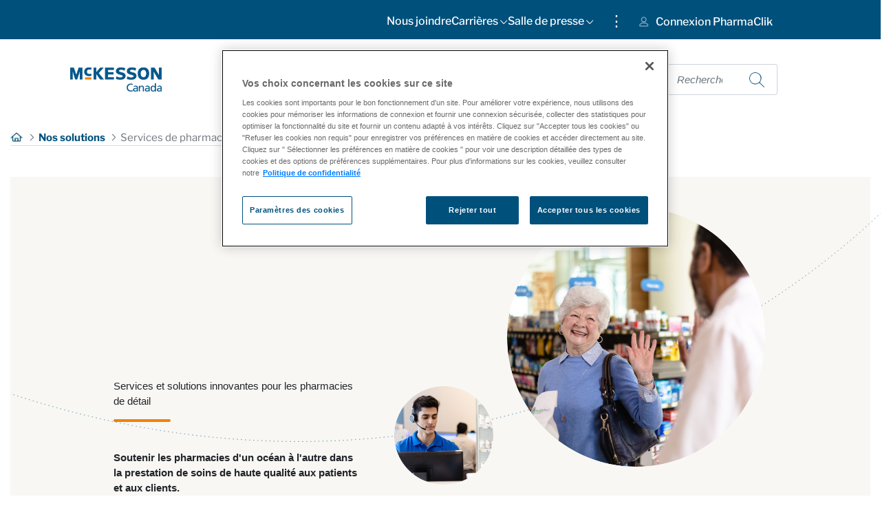

--- FILE ---
content_type: text/html;charset=UTF-8
request_url: https://www.mckesson.ca/fr/services-de-pharmacie
body_size: 173162
content:




































	
		
			<!DOCTYPE html>


























































<html class="ltr" dir="ltr
   " lang="fr-CA">
   <head>
   
      <title>Services de pharmacie - McKesson  Canada - McKesson</title>

      <link href="https://www.mckesson.ca/o/mckessonca-theme/css/custom/header.css" rel="stylesheet" type="text/css">
      <link href="https://www.mckesson.ca/o/mckessonca-theme/css/custom/footer.css" rel="stylesheet" type="text/css">
      <link href="https://www.mckesson.ca/o/mckessonca-theme/css/custom/font-style.css" rel="stylesheet" type="text/css">
      <link href="https://www.mckesson.ca/o/mckessonca-theme/css/custom/buttonstyle.css" rel="stylesheet" type="text/css">
      <link href="https://www.mckesson.ca/o/mckessonca-theme/css/custom/imageStyle.css" rel="stylesheet" type="text/css">
      <link href="https://www.mckesson.ca/o/mckessonca-theme/css/custom/cardStyle.css" rel="stylesheet" type="text/css">
      <link href="https://www.mckesson.ca/o/mckessonca-theme/css/custom/main.css" rel="stylesheet" type="text/css">
      <link href="https://www.mckesson.ca/o/mckessonca-theme/css/custom/footerprefix.css" rel="stylesheet" type="text/css">
      <link href="https://www.mckesson.ca/o/mckessonca-theme/css/custom/Fonts/librefranklinstylesheet.css" rel="stylesheet" type="text/css">
      <link href="https://www.mckesson.ca/o/mckessonca-theme/css/custom/w3pro.css" rel="stylesheet" type="text/css">
	  <meta name="viewport" content="width=device-width, initial-scale=1">
		<script src="https://www.mckesson.ca/o/mckessonca-theme/js/lib/jquery-2.1.4.min.js?browserId=chrome&amp;minifierType=js&amp;languageId=fr_CA&amp;b=7310&amp;t=1768190662000" type="text/javascript"></script>
		<script src="https://www.mckesson.ca/o/mckessonca-theme/js/lib/jquery.min.js?browserId=chrome&amp;minifierType=js&amp;languageId=fr_CA&amp;b=7310&amp;t=1768190662000" type="text/javascript"></script>
		<script src="https://www.mckesson.ca/o/mckessonca-theme/js/bootstrap/js/bootstrap.min.js?browserId=chrome&amp;minifierType=js&amp;languageId=fr_CA&amp;b=7310&amp;t=1768190662000" type="text/javascript"></script>
		<script src="https://www.mckesson.ca/o/mckessonca-theme/js/lib/jquery-3.2.1.min.js?browserId=chrome&amp;minifierType=js&amp;languageId=fr_CA&amp;b=7310&amp;t=1768190662000" type="text/javascript"></script>





































<meta content="text/html; charset=UTF-8" http-equiv="content-type" />












<script data-senna-track="permanent" src="/combo?browserId=chrome&minifierType=js&languageId=fr_CA&b=7310&t=1768190596038&/o/frontend-js-jquery-web/jquery/jquery.min.js&/o/frontend-js-jquery-web/jquery/init.js&/o/frontend-js-jquery-web/jquery/ajax.js&/o/frontend-js-jquery-web/jquery/bootstrap.bundle.min.js&/o/frontend-js-jquery-web/jquery/collapsible_search.js&/o/frontend-js-jquery-web/jquery/fm.js&/o/frontend-js-jquery-web/jquery/form.js&/o/frontend-js-jquery-web/jquery/popper.min.js&/o/frontend-js-jquery-web/jquery/side_navigation.js" type="text/javascript"></script>
<link data-senna-track="temporary" href="https://www.mckesson.ca/pharmacy-services" rel="canonical" />
<link data-senna-track="temporary" href="https://www.mckesson.ca/fr/services-de-pharmacie" hreflang="fr-CA" rel="alternate" />
<link data-senna-track="temporary" href="https://www.mckesson.ca/pharmacy-services" hreflang="en-US" rel="alternate" />
<link data-senna-track="temporary" href="https://www.mckesson.ca/pharmacy-services" hreflang="x-default" rel="alternate" />


<link href="https://www.mckesson.ca/o/mckessonca-theme/images/favicon.ico" rel="icon" />



<link class="lfr-css-file" data-senna-track="temporary" href="https://www.mckesson.ca/o/mckessonca-theme/css/clay.css?browserId=chrome&amp;themeId=mckessoncatheme_WAR_mckessoncatheme&amp;languageId=fr_CA&amp;b=7310&amp;t=1768190662000" id="liferayAUICSS" rel="stylesheet" type="text/css" />



<link data-senna-track="temporary" href="/o/frontend-css-web/main.css?browserId=chrome&amp;themeId=mckessoncatheme_WAR_mckessoncatheme&amp;languageId=fr_CA&amp;b=7310&amp;t=1624433871824" id="liferayPortalCSS" rel="stylesheet" type="text/css" />









	

	





	



	

		<link data-senna-track="temporary" href="https://www.mckesson.ca/o/journal-content-web/css/main.css?browserId=chrome&amp;themeId=mckessoncatheme_WAR_mckessoncatheme&amp;languageId=fr_CA&amp;b=7310&amp;t=1624408426000" id="822e57ec" rel="stylesheet" type="text/css" />

	

		<link data-senna-track="temporary" href="https://www.mckesson.ca/o/product-navigation-product-menu-web/css/main.css?browserId=chrome&amp;themeId=mckessoncatheme_WAR_mckessoncatheme&amp;languageId=fr_CA&amp;b=7310&amp;t=1624408342000" id="5d3d42e8" rel="stylesheet" type="text/css" />

	

		<link data-senna-track="temporary" href="https://www.mckesson.ca/o/site-navigation-menu-web/css/main.css?browserId=chrome&amp;themeId=mckessoncatheme_WAR_mckessoncatheme&amp;languageId=fr_CA&amp;b=7310&amp;t=1624408422000" id="5111d3af" rel="stylesheet" type="text/css" />

	

		<link data-senna-track="temporary" href="https://www.mckesson.ca/o/portal-search-web/css/main.css?browserId=chrome&amp;themeId=mckessoncatheme_WAR_mckessoncatheme&amp;languageId=fr_CA&amp;b=7310&amp;t=1624408362000" id="6989d39b" rel="stylesheet" type="text/css" />

	







<script data-senna-track="temporary" type="text/javascript">
	// <![CDATA[
		var Liferay = Liferay || {};

		Liferay.Browser = {
			acceptsGzip: function() {
				return true;
			},

			

			getMajorVersion: function() {
				return 131.0;
			},

			getRevision: function() {
				return '537.36';
			},
			getVersion: function() {
				return '131.0';
			},

			

			isAir: function() {
				return false;
			},
			isChrome: function() {
				return true;
			},
			isEdge: function() {
				return false;
			},
			isFirefox: function() {
				return false;
			},
			isGecko: function() {
				return true;
			},
			isIe: function() {
				return false;
			},
			isIphone: function() {
				return false;
			},
			isLinux: function() {
				return false;
			},
			isMac: function() {
				return true;
			},
			isMobile: function() {
				return false;
			},
			isMozilla: function() {
				return false;
			},
			isOpera: function() {
				return false;
			},
			isRtf: function() {
				return true;
			},
			isSafari: function() {
				return true;
			},
			isSun: function() {
				return false;
			},
			isWebKit: function() {
				return true;
			},
			isWindows: function() {
				return false;
			}
		};

		Liferay.Data = Liferay.Data || {};

		Liferay.Data.ICONS_INLINE_SVG = true;

		Liferay.Data.NAV_SELECTOR = '#navigation';

		Liferay.Data.NAV_SELECTOR_MOBILE = '#navigationCollapse';

		Liferay.Data.isCustomizationView = function() {
			return false;
		};

		Liferay.Data.notices = [
			

			
		];

		Liferay.PortletKeys = {
			DOCUMENT_LIBRARY: 'com_liferay_document_library_web_portlet_DLPortlet',
			DYNAMIC_DATA_MAPPING: 'com_liferay_dynamic_data_mapping_web_portlet_DDMPortlet',
			ITEM_SELECTOR: 'com_liferay_item_selector_web_portlet_ItemSelectorPortlet'
		};

		Liferay.PropsValues = {
			JAVASCRIPT_SINGLE_PAGE_APPLICATION_TIMEOUT: 0,
			NTLM_AUTH_ENABLED: false,
			UPLOAD_SERVLET_REQUEST_IMPL_MAX_SIZE: 99999999999
		};

		Liferay.ThemeDisplay = {

			

			
				getLayoutId: function() {
					return '4';
				},

				

				getLayoutRelativeControlPanelURL: function() {
					return '/fr/group/mckesson-canada/~/control_panel/manage';
				},

				getLayoutRelativeURL: function() {
					return '/fr/services-de-pharmacie';
				},
				getLayoutURL: function() {
					return 'https://www.mckesson.ca/fr/services-de-pharmacie';
				},
				getParentLayoutId: function() {
					return '3';
				},
				isControlPanel: function() {
					return false;
				},
				isPrivateLayout: function() {
					return 'false';
				},
				isVirtualLayout: function() {
					return false;
				},
			

			getBCP47LanguageId: function() {
				return 'fr-CA';
			},
			getCanonicalURL: function() {

				

				return 'https\x3a\x2f\x2fwww\x2emckesson\x2eca\x2fpharmacy-services';
			},
			getCDNBaseURL: function() {
				return 'https://www.mckesson.ca';
			},
			getCDNDynamicResourcesHost: function() {
				return '';
			},
			getCDNHost: function() {
				return '';
			},
			getCompanyGroupId: function() {
				return '20123';
			},
			getCompanyId: function() {
				return '20097';
			},
			getDefaultLanguageId: function() {
				return 'en_US';
			},
			getDoAsUserIdEncoded: function() {
				return '';
			},
			getLanguageId: function() {
				return 'fr_CA';
			},
			getParentGroupId: function() {
				return '325323';
			},
			getPathContext: function() {
				return '';
			},
			getPathImage: function() {
				return '/image';
			},
			getPathJavaScript: function() {
				return '/o/frontend-js-web';
			},
			getPathMain: function() {
				return '/fr/c';
			},
			getPathThemeImages: function() {
				return 'https://www.mckesson.ca/o/mckessonca-theme/images';
			},
			getPathThemeRoot: function() {
				return '/o/mckessonca-theme';
			},
			getPlid: function() {
				return '500';
			},
			getPortalURL: function() {
				return 'https://www.mckesson.ca';
			},
			getScopeGroupId: function() {
				return '325323';
			},
			getScopeGroupIdOrLiveGroupId: function() {
				return '325323';
			},
			getSessionId: function() {
				return '';
			},
			getSiteAdminURL: function() {
				return 'https://www.mckesson.ca/group/mckesson-canada/~/control_panel/manage?p_p_lifecycle=0&p_p_state=maximized&p_p_mode=view';
			},
			getSiteGroupId: function() {
				return '325323';
			},
			getURLControlPanel: function() {
				return '/fr/group/control_panel?refererPlid=500';
			},
			getURLHome: function() {
				return 'https\x3a\x2f\x2fwww\x2emckesson\x2eca\x2fgroup\x2fguest\x2fhome';
			},
			getUserEmailAddress: function() {
				return '';
			},
			getUserId: function() {
				return '20102';
			},
			getUserName: function() {
				return '';
			},
			isAddSessionIdToURL: function() {
				return false;
			},
			isImpersonated: function() {
				return false;
			},
			isSignedIn: function() {
				return false;
			},
			isStateExclusive: function() {
				return false;
			},
			isStateMaximized: function() {
				return false;
			},
			isStatePopUp: function() {
				return false;
			}
		};

		var themeDisplay = Liferay.ThemeDisplay;

		Liferay.AUI = {

			

			getAvailableLangPath: function() {
				return 'available_languages.jsp?browserId=chrome&themeId=mckessoncatheme_WAR_mckessoncatheme&colorSchemeId=01&minifierType=js&languageId=fr_CA&b=7310&t=1768190569516';
			},
			getCombine: function() {
				return true;
			},
			getComboPath: function() {
				return '/combo/?browserId=chrome&minifierType=&languageId=fr_CA&b=7310&t=1768190672167&';
			},
			getDateFormat: function() {
				return '%Y-%m-%d';
			},
			getEditorCKEditorPath: function() {
				return '/o/frontend-editor-ckeditor-web';
			},
			getFilter: function() {
				var filter = 'raw';

				
					
						filter = 'min';
					
					

				return filter;
			},
			getFilterConfig: function() {
				var instance = this;

				var filterConfig = null;

				if (!instance.getCombine()) {
					filterConfig = {
						replaceStr: '.js' + instance.getStaticResourceURLParams(),
						searchExp: '\\.js$'
					};
				}

				return filterConfig;
			},
			getJavaScriptRootPath: function() {
				return '/o/frontend-js-web';
			},
			getLangPath: function() {
				return 'aui_lang.jsp?browserId=chrome&themeId=mckessoncatheme_WAR_mckessoncatheme&colorSchemeId=01&minifierType=js&languageId=fr_CA&b=7310&t=1768190672167';
			},
			getPortletRootPath: function() {
				return '/html/portlet';
			},
			getStaticResourceURLParams: function() {
				return '?browserId=chrome&minifierType=&languageId=fr_CA&b=7310&t=1768190672167';
			}
		};

		Liferay.authToken = 'FOwbLp69';

		

		Liferay.currentURL = '\x2ffr\x2fservices-de-pharmacie';
		Liferay.currentURLEncoded = '\x252Ffr\x252Fservices-de-pharmacie';
	// ]]>
</script>

<script src="/o/js_loader_config?t=1768190595645" type="text/javascript"></script>
<script data-senna-track="permanent" src="/combo?browserId=chrome&minifierType=js&languageId=fr_CA&b=7310&t=1768190672167&/o/frontend-js-aui-web/aui/aui/aui.js&/o/frontend-js-aui-web/liferay/modules.js&/o/frontend-js-aui-web/liferay/aui_sandbox.js&/o/frontend-js-aui-web/aui/attribute-base/attribute-base.js&/o/frontend-js-aui-web/aui/attribute-complex/attribute-complex.js&/o/frontend-js-aui-web/aui/attribute-core/attribute-core.js&/o/frontend-js-aui-web/aui/attribute-observable/attribute-observable.js&/o/frontend-js-aui-web/aui/attribute-extras/attribute-extras.js&/o/frontend-js-aui-web/aui/event-custom-base/event-custom-base.js&/o/frontend-js-aui-web/aui/event-custom-complex/event-custom-complex.js&/o/frontend-js-aui-web/aui/oop/oop.js&/o/frontend-js-aui-web/aui/aui-base-lang/aui-base-lang.js&/o/frontend-js-aui-web/liferay/dependency.js&/o/frontend-js-aui-web/liferay/util.js&/o/frontend-js-web/loader/config.js&/o/frontend-js-web/loader/loader.js&/o/frontend-js-web/liferay/dom_task_runner.js&/o/frontend-js-web/liferay/events.js&/o/frontend-js-web/liferay/lazy_load.js&/o/frontend-js-web/liferay/liferay.js&/o/frontend-js-web/liferay/global.bundle.js&/o/frontend-js-web/liferay/portlet.js&/o/frontend-js-web/liferay/workflow.js" type="text/javascript"></script>




	

	<script data-senna-track="temporary" src="/o/js_bundle_config?t=1768190620767" type="text/javascript"></script>


<script data-senna-track="temporary" type="text/javascript">
	// <![CDATA[
		
			
				
		

		

		
	// ]]>
</script>





	
		

			

			
		
		



	
		

			

			
		
	



	
		

			

			
				<script async src="https://www.googletagmanager.com/gtag/js?id=G-GFSYB5L2SH"></script>
<script>
  window.dataLayer = window.dataLayer || [];
  function gtag(){dataLayer.push(arguments);}
  gtag('js', new Date());

  gtag('config', 'G-GFSYB5L2SH');
</script>
			
		
	












	

	





	



	



















<link class="lfr-css-file" data-senna-track="temporary" href="https://www.mckesson.ca/o/mckessonca-theme/css/main.css?browserId=chrome&amp;themeId=mckessoncatheme_WAR_mckessoncatheme&amp;languageId=fr_CA&amp;b=7310&amp;t=1768190662000" id="liferayThemeCSS" rel="stylesheet" type="text/css" />








	<style data-senna-track="temporary" type="text/css">

		

			

		

			

		

			

		

			

		

			

		

			

		

			

				

					

#p_p_id_com_liferay_site_navigation_menu_web_portlet_SiteNavigationMenuPortlet_INSTANCE_main_menu_ .portlet-content {
background-color: #;
border-top-color: #;
border-right-color: #;
border-bottom-color: #;
border-left-color: #;
color: #
}
.portlet-title-text{
display:none
}

#portlet_com_liferay_site_navigation_menu_web_portlet_SiteNavigationMenuPortlet_INSTANCE_main_menu {
	.portlet-title-text{
display:none;
}
}



				

			

		

			

		

			

				

					

#p_p_id_com_liferay_portal_search_web_portlet_SearchPortlet_ .portlet-content {
background-color: ############################################;
border-top-color: ############################################;
border-right-color: ############################################;
border-bottom-color: ############################################;
border-left-color: ############################################;
color: ############################################
}




				

			

		

			

		

			

				

					

#p_p_id_com_liferay_journal_content_web_portlet_JournalContentPortlet_INSTANCE_quick_links_ .portlet-content {
background-color: #;
border-top-color: #;
border-right-color: #;
border-bottom-color: #;
border-left-color: #;
color: #
}




				

			

		

			

		

			

				

					

#p_p_id_com_liferay_site_navigation_menu_web_portlet_SiteNavigationMenuPortlet_INSTANCE_top_page_menu_ .portlet-content {

}




				

			

		

			

		

			

		

	</style>


<style data-senna-track="temporary" type="text/css">
</style>






<script type="text/javascript">
// <![CDATA[
Liferay.on(
	'ddmFieldBlur', function(event) {
		if (window.Analytics) {
			Analytics.send(
				'fieldBlurred',
				'Form',
				{
					fieldName: event.fieldName,
					focusDuration: event.focusDuration,
					formId: event.formId,
					page: event.page
				}
			);
		}
	}
);

Liferay.on(
	'ddmFieldFocus', function(event) {
		if (window.Analytics) {
			Analytics.send(
				'fieldFocused',
				'Form',
				{
					fieldName: event.fieldName,
					formId: event.formId,
					page: event.page
				}
			);
		}
	}
);

Liferay.on(
	'ddmFormPageShow', function(event) {
		if (window.Analytics) {
			Analytics.send(
				'pageViewed',
				'Form',
				{
					formId: event.formId,
					page: event.page,
					title: event.title
				}
			);
		}
	}
);

Liferay.on(
	'ddmFormSubmit', function(event) {
		if (window.Analytics) {
			Analytics.send(
				'formSubmitted',
				'Form',
				{
					formId: event.formId
				}
			);
		}
	}
);

Liferay.on(
	'ddmFormView', function(event) {
		if (window.Analytics) {
			Analytics.send(
				'formViewed',
				'Form',
				{
					formId: event.formId,
					title: event.title
				}
			);
		}
	}
);
// ]]>
</script>

























<script data-senna-track="temporary" type="text/javascript">
	if (window.Analytics) {
		window._com_liferay_document_library_analytics_isViewFileEntry = false;
	}
</script>



      <script>
         $(document).ready(function() {
         var path = window.location.href; // because the 'href' property of the DOM element is the absolute path
              $('ul a').each(function () {
                  if (this.href === path) {
                      $(this).addClass('active');
                  }
              });
         });
      </script>
   </head>
   
   <body class="chrome controls-visible  yui3-skin-sam signed-out public-page site mckessonCa">

















































	<nav aria-label="Liens rapides" class="quick-access-nav" id="eiuu_quickAccessNav">
		<h1 class="hide-accessible">Navigation</h1>

		<ul>
			
				<li><a href="#main-content">Saut au contenu</a></li>
			

			
		</ul>
	</nav>
















































































      <div class="p-0" id="wrapper">
         <div class="container-fluid p-0" id="topnav" style="height: 57px;">
<nav class="navbar navbar-expand-sm pr-0"  id="topnav_deskview">
   <div  class="row" style="padding-right: 10rem;">
      <div class=" d-none d-md-block" id="#topnav_pagedeskview" >
          







































	

	<div class="portlet-boundary portlet-boundary_com_liferay_site_navigation_menu_web_portlet_SiteNavigationMenuPortlet_  portlet-static portlet-static-end portlet-borderless portlet-navigation " id="p_p_id_com_liferay_site_navigation_menu_web_portlet_SiteNavigationMenuPortlet_INSTANCE_top_page_menu_">
		<span id="p_com_liferay_site_navigation_menu_web_portlet_SiteNavigationMenuPortlet_INSTANCE_top_page_menu"></span>




	

	
		
			






































	
		<section class="portlet" id="portlet_com_liferay_site_navigation_menu_web_portlet_SiteNavigationMenuPortlet_INSTANCE_top_page_menu">


	<div class="portlet-content">

		<div class="autofit-float autofit-row portlet-header">
			<div class="autofit-col autofit-col-expand">
				<h2 class="portlet-title-text">Navigation Menu</h2>
			</div>

			<div class="autofit-col autofit-col-end">
				<div class="autofit-section">
				</div>
			</div>
		</div>

		
			<div class=" portlet-content-container">
				


	<div class="portlet-body">



	
		
			
				
					



















































	

				

				
					
						


	

		




















	

		

		
			
				<style>
#navbar_com_liferay_site_navigation_menu_web_portlet_SiteNavigationMenuPortlet_INSTANCE_top_page_menu a {
    padding-left: 0px;
}

#navbar_com_liferay_site_navigation_menu_web_portlet_SiteNavigationMenuPortlet_INSTANCE_top_page_menu a:hover {
    border-bottom: 1px solid #EF8200;
}

#navbar_com_liferay_site_navigation_menu_web_portlet_SiteNavigationMenuPortlet_INSTANCE_top_page_menu li ul {
    padding: 16px;
    padding-bottom: 0px;
}

#navbar_com_liferay_site_navigation_menu_web_portlet_SiteNavigationMenuPortlet_INSTANCE_top_page_menu .lfr-nav-item.selected {
    border-bottom: 1px solid #EF8200;
}

#navbar_com_liferay_site_navigation_menu_web_portlet_SiteNavigationMenuPortlet_INSTANCE_top_page_menu .dropdown-item.selected {
    border-bottom: 1px solid #EF8200;
}


/* This hides the dropdowns */
#navbar_com_liferay_site_navigation_menu_web_portlet_SiteNavigationMenuPortlet_INSTANCE_top_page_menu li ul {
  display: none;
}

/* Display the dropdown */
#navbar_com_liferay_site_navigation_menu_web_portlet_SiteNavigationMenuPortlet_INSTANCE_top_page_menu li:hover > ul {
  display: block; position: absolute; padding-bottom: 5px; z-index: 100;
}
</style>

<div id="navbar_com_liferay_site_navigation_menu_web_portlet_SiteNavigationMenuPortlet_INSTANCE_top_page_menu">
<ul aria-label="Site Pages" class="navbar-blank navbar-nav navbar-site" role="menubar">
	
			
		
	    <li class="lfr-nav-item nav-item " id="layout_com_liferay_site_navigation_menu_web_portlet_SiteNavigationMenuPortlet_INSTANCE_top_page_menu_416060" role="presentation">
	        
	        <a aria-haspopup="true" class="nav-link text-truncate dropdown-toggle" href="https://www.mckesson.ca/fr/nous-joindre" role="menuitem" tabindex="-1">
				<span class="text-truncate">Nous joindre </span>
			</a>
			
	        
	    </li>
	
			
		
	    <li class="lfr-nav-item nav-item dropdown" id="layout_com_liferay_site_navigation_menu_web_portlet_SiteNavigationMenuPortlet_INSTANCE_top_page_menu_416060" role="presentation">
	        
	        <a aria-haspopup="true" class="nav-link text-truncate dropdown-toggle" href="https://www.mckesson.ca/fr/careers" role="menuitem" tabindex="-1">
				<span class="text-truncate">Carrières  <img src="/o/mckessonca-theme/images/Header/arrow-white.png" alt="first level arrow"> </span>
			</a>
			
			
			    <ul aria-expanded="false" class="" role="menu">
    			    
    			    
    			        <li id="layout_com_liferay_site_navigation_menu_web_portlet_SiteNavigationMenuPortlet_INSTANCE_top_page_menu_416098" role="presentation">
        				    <a class="dropdown-item" href="https://careers.mckesson.com/en/search-jobs" role="menuitem" tabindex="-1">Opportunités</a>
        				</li>
    			    
			    </ul>
			
	        
	    </li>
	
			
		
	    <li class="lfr-nav-item nav-item dropdown" id="layout_com_liferay_site_navigation_menu_web_portlet_SiteNavigationMenuPortlet_INSTANCE_top_page_menu_416060" role="presentation">
	        
	        <a aria-haspopup="true" class="nav-link text-truncate dropdown-toggle" href="https://www.mckesson.ca/fr/salle-de-presse" role="menuitem" tabindex="-1">
				<span class="text-truncate">Salle de presse  <img src="/o/mckessonca-theme/images/Header/arrow-white.png" alt="first level arrow"> </span>
			</a>
			
			
			    <ul aria-expanded="false" class="" role="menu">
    			    
    			    
    			        <li id="layout_com_liferay_site_navigation_menu_web_portlet_SiteNavigationMenuPortlet_INSTANCE_top_page_menu_416098" role="presentation">
        				    <a class="dropdown-item" href="https://www.mckesson.ca/fr/histoires-et-perspectives" role="menuitem" tabindex="-1">Histoires et perspectives</a>
        				</li>
    			    
    			    
    			    
    			        <li id="layout_com_liferay_site_navigation_menu_web_portlet_SiteNavigationMenuPortlet_INSTANCE_top_page_menu_416098" role="presentation">
        				    <a class="dropdown-item" href="https://www.mckesson.ca/fr/livres-blancs" role="menuitem" tabindex="-1">Livres Blancs</a>
        				</li>
    			    
			    </ul>
			
	        
	    </li>
</ul>
</div>
			
			
		
	
	
	
	


	
	
					
				
			
		
	
	


	</div>

			</div>
		
	</div>
</section>
	

		
		







	</div>






      </div>
      <div id="topdivider">
         <span>&#8942;</span>
      </div>
      <div class="" id="topnav_desklink">
         <div class="collapse navbar-collapse " id="navbarlink" style="justify-content: flex-start;">








































	

	<div class="portlet-boundary portlet-boundary_com_liferay_site_navigation_menu_web_portlet_SiteNavigationMenuPortlet_  portlet-static portlet-static-end portlet-borderless portlet-navigation " id="p_p_id_com_liferay_site_navigation_menu_web_portlet_SiteNavigationMenuPortlet_INSTANCE_top_link_menu_">
		<span id="p_com_liferay_site_navigation_menu_web_portlet_SiteNavigationMenuPortlet_INSTANCE_top_link_menu"></span>




	

	
		
			






































	
		<section class="portlet" id="portlet_com_liferay_site_navigation_menu_web_portlet_SiteNavigationMenuPortlet_INSTANCE_top_link_menu">


	<div class="portlet-content">

		<div class="autofit-float autofit-row portlet-header">
			<div class="autofit-col autofit-col-expand">
				<h2 class="portlet-title-text">Navigation Menu</h2>
			</div>

			<div class="autofit-col autofit-col-end">
				<div class="autofit-section">
				</div>
			</div>
		</div>

		
			<div class=" portlet-content-container">
				


	<div class="portlet-body">



	
		
			
				
					



















































	

				

				
					
						


	

		




















	

		

		
			
				

	<div id="navbar_com_liferay_site_navigation_menu_web_portlet_SiteNavigationMenuPortlet_INSTANCE_top_link_menu">
		<ul aria-label="Pages du site" class="navbar-blank navbar-nav navbar-site" role="menubar">






					<li class="lfr-nav-item nav-item" id="layout_com_liferay_site_navigation_menu_web_portlet_SiteNavigationMenuPortlet_INSTANCE_top_link_menu_336308" role="presentation">
						<a  class="nav-link text-truncate" href='https://pharmaclik-login.mckesson.ca/'  role="menuitem">
							<span class="text-truncate"><img alt="page-icon" class="layout-logo layout-logo-545" src="/image/layout_icon?img_id=336301&t=1768190702401" /> Connexion PharmaClik </span>
						</a>

					</li>
		</ul>
	</div>

<script type="text/javascript">
// <![CDATA[
AUI().use('liferay-navigation-interaction', function(A) {(function() {var $ = AUI.$;var _ = AUI._;		var navigation = A.one('#navbar_com_liferay_site_navigation_menu_web_portlet_SiteNavigationMenuPortlet_INSTANCE_top_link_menu');

		Liferay.Data.NAV_INTERACTION_LIST_SELECTOR = '.navbar-site';
		Liferay.Data.NAV_LIST_SELECTOR = '.navbar-site';

		if (navigation) {
			navigation.plug(Liferay.NavigationInteraction);
		}
})();});
// ]]>
</script>
			
			
		
	
	
	
	


	
	
					
				
			
		
	
	


	</div>

			</div>
		
	</div>
</section>
	

		
		







	</div>






         </div>
      </div>
   </div>
</nav>         </div>
         <div class="container-fluid p-0" id="topnavMob" style="background-color:#00507C;">
<div class="col p-0" style="height:30px;">
        	







































	

	<div class="portlet-boundary portlet-boundary_com_liferay_site_navigation_menu_web_portlet_SiteNavigationMenuPortlet_  portlet-static portlet-static-end portlet-borderless portlet-navigation " id="p_p_id_com_liferay_site_navigation_menu_web_portlet_SiteNavigationMenuPortlet_INSTANCE_top_link_menu_">
		<span id="p_com_liferay_site_navigation_menu_web_portlet_SiteNavigationMenuPortlet_INSTANCE_top_link_menu"></span>




	

	
		
			






































	
		<section class="portlet" id="portlet_com_liferay_site_navigation_menu_web_portlet_SiteNavigationMenuPortlet_INSTANCE_top_link_menu">


	<div class="portlet-content">

		<div class="autofit-float autofit-row portlet-header">
			<div class="autofit-col autofit-col-expand">
				<h2 class="portlet-title-text">Navigation Menu</h2>
			</div>

			<div class="autofit-col autofit-col-end">
				<div class="autofit-section">
				</div>
			</div>
		</div>

		
			<div class=" portlet-content-container">
				


	<div class="portlet-body">



	
		
			
				
					



















































	

				

				
					
						


	

		




















	

		

		
			
				

	<div id="navbar_com_liferay_site_navigation_menu_web_portlet_SiteNavigationMenuPortlet_INSTANCE_top_link_menu">
		<ul aria-label="Pages du site" class="navbar-blank navbar-nav navbar-site" role="menubar">






					<li class="lfr-nav-item nav-item" id="layout_com_liferay_site_navigation_menu_web_portlet_SiteNavigationMenuPortlet_INSTANCE_top_link_menu_336308" role="presentation">
						<a  class="nav-link text-truncate" href='https://pharmaclik-login.mckesson.ca/'  role="menuitem">
							<span class="text-truncate"><img alt="page-icon" class="layout-logo layout-logo-545" src="/image/layout_icon?img_id=336301&t=1768190702401" /> Connexion PharmaClik </span>
						</a>

					</li>
		</ul>
	</div>

<script type="text/javascript">
// <![CDATA[
AUI().use('liferay-navigation-interaction', function(A) {(function() {var $ = AUI.$;var _ = AUI._;		var navigation = A.one('#navbar_com_liferay_site_navigation_menu_web_portlet_SiteNavigationMenuPortlet_INSTANCE_top_link_menu');

		Liferay.Data.NAV_INTERACTION_LIST_SELECTOR = '.navbar-site';
		Liferay.Data.NAV_LIST_SELECTOR = '.navbar-site';

		if (navigation) {
			navigation.plug(Liferay.NavigationInteraction);
		}
})();});
// ]]>
</script>
			
			
		
	
	
	
	


	
	
					
				
			
		
	
	


	</div>

			</div>
		
	</div>
</section>
	

		
		







	</div>






		</div>


         </div>
         <header id="banner" role="banner">
            <div class="container-fluid p-0" id="mckessonmainNav">
               <nav class="navbar navbar-expand-lg p-0" style="width:100%; height: 117px;">
                  <div class="col-3" id="logodiv" style="padding-left:7.8%;">				
                     <a class="logo custom-logo" href="https://www.mckesson.ca/fr" title="Go to McKesson  Canada">
                     <img alt="Mckesson Canada" height="67%" src="/image/company_logo?img_id=323260&amp;t=1768190684147" width="67%" />
                     </a>
                  </div>
                  <div class="col-5" style="justify-conten:space-around">








































	

	<div class="portlet-boundary portlet-boundary_com_liferay_site_navigation_menu_web_portlet_SiteNavigationMenuPortlet_  portlet-static portlet-static-end portlet-barebone portlet-navigation " id="p_p_id_com_liferay_site_navigation_menu_web_portlet_SiteNavigationMenuPortlet_INSTANCE_main_menu_">
		<span id="p_com_liferay_site_navigation_menu_web_portlet_SiteNavigationMenuPortlet_INSTANCE_main_menu"></span>




	

	
		
			






































	
		<section class="portlet" id="portlet_com_liferay_site_navigation_menu_web_portlet_SiteNavigationMenuPortlet_INSTANCE_main_menu">


	<div class="portlet-content">

		<div class="autofit-float autofit-row portlet-header">
			<div class="autofit-col autofit-col-expand">
			</div>

			<div class="autofit-col autofit-col-end">
				<div class="autofit-section">
				</div>
			</div>
		</div>

		
			<div class=" portlet-content-container">
				


	<div class="portlet-body">



	
		
			
				
					



















































	

				

				
					
						


	

		




















	

		

		
			
				<style>

#mckesson-navmenu-desktop .navbar22 {
  overflow: hidden; float: right;
}

#mckesson-navmenu-desktop .navbar22 a {
  float: left; padding: 14px 16px; text-decoration: none; font-family: Libre Franklin;
  font-weight: 600; font-size: 1.2vw; line-height: 29px; color: #143359;
}

#mckesson-navmenu-desktop .dropdown22 {
  float: left; overflow: hidden;
}

#mckesson-navmenu-desktop .dropdown22 .dropbtn22 {
  border: none; outline: none; padding: 14px 16px; margin: 0;
  font-family: Libre Franklin; font-style: normal; font-weight: 600; font-size: 1.2vw;
  line-height: 29px; color: #143359; background-color: white;
}

#mckesson-navmenu-desktop .navbar22 a:hover,#mckesson-navmenu-desktop  .dropdown22:hover .dropbtn22 {
  border-bottom: 5px solid #EF8200;
}

#mckesson-navmenu-desktop .dropdown22-content {
  display: none; position: absolute; background-color: white; width: 100%;
  left: 0; margin-top: 7.7em;
}

#mckesson-navmenu-desktop .dropdown22-content-horizontal {
  display: none; position: absolute; background-color: white; width: 50%;
  z-index: 100; margin-top: 7.7em; box-shadow: 0px 0px 10px 0px #C5C5C6;
}

#mckesson-navmenu-desktop .dropdown22:hover .dropdown22-content {
  display: block; width: 100vw; margin-left: -25.5vw; z-index: 100; 
}

#mckesson-navmenu-desktop .dropdown22:hover .dropdown22-content-horizontal {
  display: block; 
}

#mckesson-navmenu-desktop .column22 a {
  float: none; color: #5A5A5A; padding-top: 0.5em; display: block;
  text-align: left; font-size: 1em !important; font-weight: 500;
}

#mckesson-navmenu-desktop .column22 a:hover {
    background: #EDF7FB;
}

#mckesson-navmenu-desktop .level2-title {
    font-weight: 700 !important; font-size: 1.1em !important; text-transform: uppercase !important; color: #143359 !important;
}

#mckesson-navmenu-desktop .first-level.selected {
    border-bottom: 5px solid #EF8200;
}

#mckesson-navmenu-desktop .first-level {
    height: 117px;
}

#mckesson-navmenu-desktop .second-level.selected {
    background: #EDF7FB;
}

#mckesson-navmenu-desktop .third-level.selected {
    /*border-bottom: 5px solid #EF8200;*/ background: #EDF7FB;
}
</style>


<div id="mckesson-navmenu-desktop">
			<div class="navbar22">
		  
					

				
						<div class="dropdown22">
						    <a href="https://www.mckesson.ca/fr/%C3%80-propos-de-nous" class="dropbtn22 first-level pt-5">À propos de nous <img src="/o/mckessonca-theme/images/Header/arrow-grey.png" alt="first level arrow"></a>


									
							<div class="dropdown22-content-horizontal">
								<div class="row ">
									
										
											<div class="col-12 column22" style="float: left;">
											  <a href="https://www.mckesson.ca/fr/notre-histoire" class="second-level level2-title pb-2"style="font-size: 0.9em !important;">Notre histoire </a>
											</div>
									
										
											<div class="col-12 column22" style="float: left;">
											  <a href="https://www.mckesson.ca/fr/nos-valeurs" class="second-level level2-title pb-2"style="font-size: 0.9em !important;">Nos Valeurs </a>
											</div>
									
										
											<div class="col-12 column22" style="float: left;">
											  <a href="https://www.mckesson.ca/fr/corporesponsibility" class="second-level level2-title pb-2"style="font-size: 0.9em !important;">Responsabilité d&#39;entreprise </a>
											</div>
									
										
											<div class="col-12 column22" style="float: left;">
											  <a href="https://www.mckesson.ca/fr/notre-leadership" class="second-level level2-title pb-2"style="font-size: 0.9em !important;">Notre équipe de leadership </a>
											</div>
								</div>
							</div>
						 </div>
		  
					

				
						<div class="dropdown22">
						    <a href="https://www.mckesson.ca/fr/ce-que-nous-faisons" class="dropbtn22 first-level pt-5">Que faisons-nous <img src="/o/mckessonca-theme/images/Header/arrow-grey.png" alt="first level arrow"></a>


									
							<div class="dropdown22-content-horizontal">
								<div class="row ">
									
										
											<div class="col-12 column22" style="float: left;">
											  <a href="https://www.mckesson.ca/fr/notre-entreprise" class="second-level level2-title pb-2"style="font-size: 0.9em !important;">Notre Entreprise </a>
											</div>
									
										
											<div class="col-12 column22" style="float: left;">
											  <a href="https://www.mckesson.ca/fr/nos-marques" class="second-level level2-title pb-2"style="font-size: 0.9em !important;">Nos marques </a>
											</div>
								</div>
							</div>
						 </div>
		  
					

				
						<div class="dropdown22">
						    <a href="https://www.mckesson.ca/fr/nos-solutions" class="dropbtn22 first-level pt-5 selected">Nos solutions <img src="/o/mckessonca-theme/images/Header/arrow-grey.png" alt="first level arrow"></a>


									
							<div class="dropdown22-content">
								<div class="row pt-3 px-3">
									
										
											<div class="col-3 column22" style="float: left;">
												<a href="https://www.mckesson.ca/fr/services-de-distribution" class="second-level level2-title pb-2">Services de distribution </a>

													
													<a class="third-level pb-2" href="https://www.mckesson.ca/fr/distribution-pharmaceutique#">Distribution pharmaceutique</a>

													
													<a class="third-level pb-2" href="https://www.mckesson.ca/fr/services-de-chaine-dapprosisionnement-et-de-distribution#">Services de chaîne d&#39;approvisionnement et de distribution</a>

													
													<a class="third-level pb-2" href="https://www.mckesson.ca/fr/logistique-tierce-partie#">Logistique tierce partie</a>
											</div>
									
										
											<div class="col-3 column22" style="float: left;">
												<a href="https://www.mckesson.ca/fr/soins-de-sante-specialises" class="second-level level2-title pb-2">Soins de santé spécialisés </a>

													
													<a class="third-level pb-2" href="https://www.mckesson.ca/fr/consulting-acces-au-marche#">Consulting en accès au marché</a>

													
													<a class="third-level pb-2" href="https://www.mckesson.ca/fr/logistique-tierce-partie#">Logistique tierce partie</a>

													
													<a class="third-level pb-2" href="https://www.mckesson.ca/fr/services-au-patients#">Services au patients</a>

													
													<a class="third-level pb-2" href="https://www.mckesson.ca/fr/solutions-pour-prestataires-de-sante#">Solutions pour les prestataires de soins de santé</a>

													
													<a class="third-level pb-2" href="https://www.mckesson.ca/fr/donnees-et-analyses#">Données et analyses</a>
											</div>
									
										
											<div class="col-3 column22" style="float: left;">
												<a href="https://www.mckesson.ca/fr/services-de-pharmacie" class="second-level selected level2-title pb-2">Services de pharmacie </a>

													
													<a class="third-level pb-2" href="https://www.mckesson.ca/fr/services-bannieres-vente-au-detail#">Services de bannières de vente au détail</a>

													
													<a class="third-level pb-2" href="https://www.mckesson.ca/fr/solutions-technologiques#">Solutions technologiques</a>

													
													<a class="third-level pb-2" href="https://www.mckesson.ca/fr/remplissage-central#">Remplissage central</a>
											</div>
									
										
											<div class="col-3 column22" style="float: left;">
												<a href="https://www.mckesson.ca/fr/solutions-automation" class="second-level level2-title pb-2">Solutions d’automation </a>

													
													<a class="third-level pb-2" href="https://www.mckesson.ca/fr/solutions-automation-hospitaliere#">Solutions d&#39;automation hospitalière</a>

													
													<a class="third-level pb-2" href="https://www.mckesson.ca/fr/automation-pharmacie-detail#">Automation de la pharmacie de détail</a>
											</div>
								</div>
							</div>
						 </div>
		</div>
</div>
			
			
		
	
	
	
	


	
	
					
				
			
		
	
	


	</div>

			</div>
		
	</div>
</section>
	

		
		







	</div>






                  </div>
                  <div class="col-4" style="padding-right: 10rem;" id="searchbar-box">
                     <div id="langEN">
<div class="box">
									<a  class="text-reset" href="/c/portal/update_language?p_l_id=500&languageId=en-us&redirect=/fr/services-de-pharmacie"><span class="language">EN</span></a>
</div>                         </div>








































	

	<div class="portlet-boundary portlet-boundary_com_liferay_portal_search_web_portlet_SearchPortlet_  portlet-static portlet-static-end portlet-borderless portlet-search " id="p_p_id_com_liferay_portal_search_web_portlet_SearchPortlet_">
		<span id="p_com_liferay_portal_search_web_portlet_SearchPortlet"></span>




	

	
		
			






































	
		<section class="portlet" id="portlet_com_liferay_portal_search_web_portlet_SearchPortlet">


	<div class="portlet-content">

		<div class="autofit-float autofit-row portlet-header">
			<div class="autofit-col autofit-col-expand">
				<h2 class="portlet-title-text">Search</h2>
			</div>

			<div class="autofit-col autofit-col-end">
				<div class="autofit-section">
				</div>
			</div>
		</div>

		
			<div class=" portlet-content-container">
				


	<div class="portlet-body">



	
		
			
				
					



















































	

				

				
					
						


	

		

























































































<form action="https://www.mckesson.ca/fr/services-de-pharmacie?p_p_id=com_liferay_portal_search_web_portlet_SearchPortlet&amp;p_p_lifecycle=0&amp;p_p_state=maximized&amp;p_p_mode=view&amp;_com_liferay_portal_search_web_portlet_SearchPortlet_mvcPath=%2Fsearch.jsp&amp;_com_liferay_portal_search_web_portlet_SearchPortlet_redirect=https%3A%2F%2Fwww.mckesson.ca%2Ffr%2Fservices-de-pharmacie%3Fp_p_id%3Dcom_liferay_portal_search_web_portlet_SearchPortlet%26p_p_lifecycle%3D0%26p_p_state%3Dnormal%26p_p_mode%3Dview" class="form  " data-fm-namespace="_com_liferay_portal_search_web_portlet_SearchPortlet_" id="_com_liferay_portal_search_web_portlet_SearchPortlet_fm" method="get" name="_com_liferay_portal_search_web_portlet_SearchPortlet_fm" >
	
		<fieldset class="input-container" disabled="disabled">
	

	






































































	

		

		
			
				<input  class="field form-control"  id="_com_liferay_portal_search_web_portlet_SearchPortlet_formDate"    name="_com_liferay_portal_search_web_portlet_SearchPortlet_formDate"     type="hidden" value="1768424343446"   />
			
		

		
	









	<input name="p_p_id" type="hidden" value="com_liferay_portal_search_web_portlet_SearchPortlet" /><input name="p_p_lifecycle" type="hidden" value="0" /><input name="p_p_state" type="hidden" value="maximized" /><input name="p_p_mode" type="hidden" value="view" /><input name="_com_liferay_portal_search_web_portlet_SearchPortlet_mvcPath" type="hidden" value="/search.jsp" /><input name="_com_liferay_portal_search_web_portlet_SearchPortlet_redirect" type="hidden" value="https://www.mckesson.ca/fr/services-de-pharmacie?p_p_id=com_liferay_portal_search_web_portlet_SearchPortlet&amp;p_p_lifecycle=0&amp;p_p_state=normal&amp;p_p_mode=view" />

	<div class="form-group-autofit search-input-group">
		<div class="form-group-item">
			<div class="input-group">
				<div class="input-group-item">
					<input class="form-control input-group-inset input-group-inset-after search-input search-portlet-keywords-input" id="_com_liferay_portal_search_web_portlet_SearchPortlet_keywords" name="_com_liferay_portal_search_web_portlet_SearchPortlet_keywords" placeholder="Rechercher" type="text" value="" />

					<div class="input-group-inset-item input-group-inset-item-after">
						<button class="btn btn-light btn-unstyled" onclick="_com_liferay_portal_search_web_portlet_SearchPortlet_search();" type="submit">
							






















	
		<span
			class=""
			
		>
			
				
					


	
		<span  id="qfkd____"><svg aria-hidden="true" class="lexicon-icon lexicon-icon-search" focusable="false" ><use href="https://www.mckesson.ca/o/mckessonca-theme/images/clay/icons.svg#search"></use></svg></span>
	
	


	
		
	

				
			
		</span>
	



						</button>
					</div>
				</div>
			</div>
		</div>

		

		

		
			
			
				






































































	

		

		
			
				<input  class="field form-control"  id="_com_liferay_portal_search_web_portlet_SearchPortlet_scope"    name="_com_liferay_portal_search_web_portlet_SearchPortlet_scope"     type="hidden" value="this-site"   />
			
		

		
	









			
		
	</div>

	<script type="text/javascript">
// <![CDATA[

		window._com_liferay_portal_search_web_portlet_SearchPortlet_search = function () {
			var keywords =
				document._com_liferay_portal_search_web_portlet_SearchPortlet_fm._com_liferay_portal_search_web_portlet_SearchPortlet_keywords.value;

			keywords = keywords.replace(/^\s+|\s+$/, '');

			if (keywords != '') {
				submitForm(document._com_liferay_portal_search_web_portlet_SearchPortlet_fm);
			}
		};
	
// ]]>
</script>




























































	

	
		</fieldset>
	
</form>



<script type="text/javascript">
// <![CDATA[
AUI().use('liferay-form', function(A) {(function() {var $ = AUI.$;var _ = AUI._;
	Liferay.Form.register(
		{
			id: '_com_liferay_portal_search_web_portlet_SearchPortlet_fm'

			
				, fieldRules: [

					

				]
			

			
				, onSubmit: function(event) {
					_com_liferay_portal_search_web_portlet_SearchPortlet_search(); event.preventDefault();
				}
			

			, validateOnBlur: true
		}
	);

	var onDestroyPortlet = function(event) {
		if (event.portletId === 'com_liferay_portal_search_web_portlet_SearchPortlet') {
			delete Liferay.Form._INSTANCES['_com_liferay_portal_search_web_portlet_SearchPortlet_fm'];
		}
	};

	Liferay.on('destroyPortlet', onDestroyPortlet);

	
		A.all('#_com_liferay_portal_search_web_portlet_SearchPortlet_fm .input-container').removeAttribute('disabled');
	

	Liferay.fire(
		'_com_liferay_portal_search_web_portlet_SearchPortlet_formReady',
		{
			formName: '_com_liferay_portal_search_web_portlet_SearchPortlet_fm'
		}
	);
})();});
// ]]>
</script>

	
	
					
				
			
		
	
	


	</div>

			</div>
		
	</div>
</section>
	

		
		







	</div>






                  </div>
               </nav>
            </div>
            <div class="container-fluid p-0" id="mainmobileview">
<div class="navbar navbar-light p-0" style="display:flex; width: 100%;" id="mckessonmainNavMobile">
   <div class="col-sm-5 col-6" id="main-logo-mob">				
      <a class="logo custom-logo" style="max-width: 222px;" href="https://www.mckesson.ca/fr" title="Go to McKesson  Canada">
      <img alt="Mckesson Canada" height="80%" src="/image/company_logo?img_id=323260&amp;t=1768190684147" width="80%" />
      </a>
   </div>

   <div class="col-4 col-sm-7 pr-1" id="mainnav_mobileveiw" style="display: flex; justify-content: flex-end;">
       
              <div id="searchbar-box-mob">
                <div id="langEN">
<div class="box">
									<a  class="text-reset" href="/c/portal/update_language?p_l_id=500&languageId=en-us&redirect=/fr/services-de-pharmacie"><span class="language">EN</span></a>
</div>             </div>








































	

	<div class="portlet-boundary portlet-boundary_com_liferay_portal_search_web_portlet_SearchPortlet_  portlet-static portlet-static-end portlet-borderless portlet-search " id="p_p_id_com_liferay_portal_search_web_portlet_SearchPortlet_">
		<span id="p_com_liferay_portal_search_web_portlet_SearchPortlet"></span>




	

	
		
			






































	
		<section class="portlet" id="portlet_com_liferay_portal_search_web_portlet_SearchPortlet">


	<div class="portlet-content">

		<div class="autofit-float autofit-row portlet-header">
			<div class="autofit-col autofit-col-expand">
				<h2 class="portlet-title-text">Search</h2>
			</div>

			<div class="autofit-col autofit-col-end">
				<div class="autofit-section">
				</div>
			</div>
		</div>

		
			<div class=" portlet-content-container">
				


	<div class="portlet-body">



	
		
			
				
					



















































	

				

				
					
						


	

		

























































































<form action="https://www.mckesson.ca/fr/services-de-pharmacie?p_p_id=com_liferay_portal_search_web_portlet_SearchPortlet&amp;p_p_lifecycle=0&amp;p_p_state=maximized&amp;p_p_mode=view&amp;_com_liferay_portal_search_web_portlet_SearchPortlet_mvcPath=%2Fsearch.jsp&amp;_com_liferay_portal_search_web_portlet_SearchPortlet_redirect=https%3A%2F%2Fwww.mckesson.ca%2Ffr%2Fservices-de-pharmacie%3Fp_p_id%3Dcom_liferay_portal_search_web_portlet_SearchPortlet%26p_p_lifecycle%3D0%26p_p_state%3Dnormal%26p_p_mode%3Dview" class="form  " data-fm-namespace="_com_liferay_portal_search_web_portlet_SearchPortlet_" id="_com_liferay_portal_search_web_portlet_SearchPortlet_fm" method="get" name="_com_liferay_portal_search_web_portlet_SearchPortlet_fm" >
	
		<fieldset class="input-container" disabled="disabled">
	

	






































































	

		

		
			
				<input  class="field form-control"  id="_com_liferay_portal_search_web_portlet_SearchPortlet_formDate"    name="_com_liferay_portal_search_web_portlet_SearchPortlet_formDate"     type="hidden" value="1768424343449"   />
			
		

		
	









	<input name="p_p_id" type="hidden" value="com_liferay_portal_search_web_portlet_SearchPortlet" /><input name="p_p_lifecycle" type="hidden" value="0" /><input name="p_p_state" type="hidden" value="maximized" /><input name="p_p_mode" type="hidden" value="view" /><input name="_com_liferay_portal_search_web_portlet_SearchPortlet_mvcPath" type="hidden" value="/search.jsp" /><input name="_com_liferay_portal_search_web_portlet_SearchPortlet_redirect" type="hidden" value="https://www.mckesson.ca/fr/services-de-pharmacie?p_p_id=com_liferay_portal_search_web_portlet_SearchPortlet&amp;p_p_lifecycle=0&amp;p_p_state=normal&amp;p_p_mode=view" />

	<div class="form-group-autofit search-input-group">
		<div class="form-group-item">
			<div class="input-group">
				<div class="input-group-item">
					<input class="form-control input-group-inset input-group-inset-after search-input search-portlet-keywords-input" id="_com_liferay_portal_search_web_portlet_SearchPortlet_keywords" name="_com_liferay_portal_search_web_portlet_SearchPortlet_keywords" placeholder="Rechercher" type="text" value="" />

					<div class="input-group-inset-item input-group-inset-item-after">
						<button class="btn btn-light btn-unstyled" onclick="_com_liferay_portal_search_web_portlet_SearchPortlet_search();" type="submit">
							






















	
		<span
			class=""
			
		>
			
				
					


	
		<span  id="jbfs____"><svg aria-hidden="true" class="lexicon-icon lexicon-icon-search" focusable="false" ><use href="https://www.mckesson.ca/o/mckessonca-theme/images/clay/icons.svg#search"></use></svg></span>
	
	


	
		
	

				
			
		</span>
	



						</button>
					</div>
				</div>
			</div>
		</div>

		

		

		
			
			
				






































































	

		

		
			
				<input  class="field form-control"  id="_com_liferay_portal_search_web_portlet_SearchPortlet_scope"    name="_com_liferay_portal_search_web_portlet_SearchPortlet_scope"     type="hidden" value="this-site"   />
			
		

		
	









			
		
	</div>

	<script type="text/javascript">
// <![CDATA[

		window._com_liferay_portal_search_web_portlet_SearchPortlet_search = function () {
			var keywords =
				document._com_liferay_portal_search_web_portlet_SearchPortlet_fm._com_liferay_portal_search_web_portlet_SearchPortlet_keywords.value;

			keywords = keywords.replace(/^\s+|\s+$/, '');

			if (keywords != '') {
				submitForm(document._com_liferay_portal_search_web_portlet_SearchPortlet_fm);
			}
		};
	
// ]]>
</script>




























































	

	
		</fieldset>
	
</form>



<script type="text/javascript">
// <![CDATA[
AUI().use('liferay-form', function(A) {(function() {var $ = AUI.$;var _ = AUI._;
	Liferay.Form.register(
		{
			id: '_com_liferay_portal_search_web_portlet_SearchPortlet_fm'

			
				, fieldRules: [

					

				]
			

			
				, onSubmit: function(event) {
					_com_liferay_portal_search_web_portlet_SearchPortlet_search(); event.preventDefault();
				}
			

			, validateOnBlur: true
		}
	);

	var onDestroyPortlet = function(event) {
		if (event.portletId === 'com_liferay_portal_search_web_portlet_SearchPortlet') {
			delete Liferay.Form._INSTANCES['_com_liferay_portal_search_web_portlet_SearchPortlet_fm'];
		}
	};

	Liferay.on('destroyPortlet', onDestroyPortlet);

	
		A.all('#_com_liferay_portal_search_web_portlet_SearchPortlet_fm .input-container').removeAttribute('disabled');
	

	Liferay.fire(
		'_com_liferay_portal_search_web_portlet_SearchPortlet_formReady',
		{
			formName: '_com_liferay_portal_search_web_portlet_SearchPortlet_fm'
		}
	);
})();});
// ]]>
</script>

	
	
					
				
			
		
	
	


	</div>

			</div>
		
	</div>
</section>
	

		
		







	</div>






      </div>
      <div >

   







































	

	<div class="portlet-boundary portlet-boundary_com_liferay_site_navigation_menu_web_portlet_SiteNavigationMenuPortlet_  portlet-static portlet-static-end portlet-borderless portlet-navigation " id="p_p_id_com_liferay_site_navigation_menu_web_portlet_SiteNavigationMenuPortlet_INSTANCE_main_menu_mobile_">
		<span id="p_com_liferay_site_navigation_menu_web_portlet_SiteNavigationMenuPortlet_INSTANCE_main_menu_mobile"></span>




	

	
		
			






































	
		<section class="portlet" id="portlet_com_liferay_site_navigation_menu_web_portlet_SiteNavigationMenuPortlet_INSTANCE_main_menu_mobile">


	<div class="portlet-content">

		<div class="autofit-float autofit-row portlet-header">
			<div class="autofit-col autofit-col-expand">
				<h2 class="portlet-title-text">Navigation Menu</h2>
			</div>

			<div class="autofit-col autofit-col-end">
				<div class="autofit-section">
				</div>
			</div>
		</div>

		
			<div class=" portlet-content-container">
				


	<div class="portlet-body">



	
		
			
				
					



















































	

				

				
					
						


	

		




















	

		

		
			
				<style>
@media screen and (max-width: 600px) {
  .pushNav {
    width: 75vw; right: -75vw;
  }
}
@media screen and (min-width: 601px) {
  .pushNav {
    width: 50vw; right: -50vw;
  }
}

ul.pushNav {
  padding: 0; margin: 0; list-style-type: none;
}

.pushNav {
  height: auto; position: fixed; top: 0px; z-index: 100;
  overflow: hidden; background: white; transition: ease-in-out 0.5s;
}

.pushNav.has-control-menu{
  top: 3.9em;
}

.pushNav_level.has-control-menu{
  top: 3.9em;
}

.pushNavIsOpen {
  overflow: auto; height: 100%;
}

.js-topPushNav.isOpen, .pushNav_level.isOpen {
    right: 0;
}

.closeLevel, .openLevel {
  cursor: pointer;
}

.openLevel, .closeLevel, .pushNav a {
  display: block;transition: background 0.4s ease-in-out;
}


.closeLevel a:hover {
    background: #494a50;
}

.pushNav .child-item a:hover {
    color: #015C70; font-family: "Gotham Book Regular"; line-height: 27px; font-size: 15px;
}
 
.pushNav .child-item:hover {
    background: #EDF7FB; color: #015C70;
}

.menu-title {
	border: solid; border-top-color: #DBDBDB; border-bottom-color: #EF8200; border-right-color: #DBDBDB;
	border-left-color: #DBDBDB; border-top-width: 1px; border-bottom-width: 3px;
	border-right-width: 1px; border-left-width: 1px;
}

.menu-btn {
	width: 30px; height: 30px; position: relative; overflow: hidden;
}

.pushNav .child-item {
    background: white; border: solid #DBDBDB; border-right-width: 1px; border-left-width: 1px;
    border-top-width: 1px; border-bottom-width: 0px;
}

.pushNav .child-item.last {
    border-bottom-width:1px;
}

.pushNav a {
    display: block; padding-top: 0.8em; padding-bottom: 0.8em; padding-left:0.8em;
    padding-right: 1.5em; text-decoration: none; font-family: Libre Franklin !important;
    color: #002F48; font-weight: 700; line-height: 27px; font-size: 15px;
}

.pushNav a.last {
    padding-bottom: 0em;
}

.pushNav .child-arrow {
	position: absolute; right: 1em;
}

.pushNav .first-level.selected {
    border: solid #EF8200; border-right-width: 0px; border-left-width: 0px;
    border-top-width: 1px; border-bottom-width: 2px; color: #015C70; border-top-color: #DBDBDB;
    border-left: 1px solid #DBDBDB; border-right: 1px solid #DBDBDB;
}
.pushNav .first-level.selected > a{
    color: #015C70;
}

.pushNav .second-level.selected {
    background: #EDF7FB; color: #015C70;
}

.pushNav .third-level.selected {
    background: #EDF7FB; color: #015C70;
}

.pushNav .first-level-title {
    text-align: center; padding: 10px 0; text-transform: uppercase;
}

.pushNav .child-title {
    text-align: center; padding: 10px 0; color: #015C70; text-transform: uppercase; font-weight: 700;
}

#closeButton1, #closeButton2, #closeButton3 {
    position: fixed; z-index: 1000; background: rgb(0,80,124); transition: all 0.5s ease-in-out 0s;
    cursor: pointer;margin-left: -3.5em;padding: 0.45em; display:none;
}

#portlet_com_liferay_site_navigation_menu_web_portlet_SiteNavigationMenuPortlet_INSTANCE_main_menu_mobile  .portlet-content {
    padding-top: 0.1rem !important;
    padding-left: 0;
    padding-right: 0;
    padding-bottom: 0;
}

</style>

<div id="mck-navmenu-mobile">
            <nav>
          <ul class="pushNav js-topPushNav" aria-label="Pages du site">
            <img id="closeButton1" src="/o/mckessonca-theme/images/Header/menu-close.svg" alt="close icon">
            <div class=" menu-title">
                <div class="first-level-title">
                        MENU
                </div>
            </div>
            
            
                
                

                <li >
                  <div class="openLevel first-level  child-item " style="display:flex;align-items: center;" >
                    <a href="https://www.mckesson.ca/fr/%C3%80-propos-de-nous">À propos de nous</a> 
                        <span class="js-openLevel2 child-arrow">
                      		<img src="/o/mckessonca-theme/images/Header/nav-arrow.svg" alt="child arrow"/>
                      	</span>
                  </div>
                  
                      <ul class="pushNav pushNav_level js-pushNavLevel2">
                        <img id="closeButton2" src="/o/mckessonca-theme/images/Header/menu-close.svg" alt="close icon">
                        <div class=" menu-title">
                        	<li class="closeLevel js-closeLevel2 "  style="width: 30px; height: 30px; display: inline-block; float: left;">
                             <img src="/o/mckessonca-theme/images/Header/arrow-left.svg" alt="back button second level" style="position: absolute;left: 13px;top: 13px;">
                        	</li>
                                <div class="child-title">À propos de nous</div>
                        </div>
                        
                        
                        
                            <li>
                              <div class="openLevel second-level  child-item " style="display:flex;align-items: center;">
                                <a href="https://www.mckesson.ca/fr/notre-histoire">Notre histoire</a>
                                
                              </div>
                              <ul class="pushNav pushNav_level js-pushNavLevel3">
                                <img id="closeButton3" src="/o/mckessonca-theme/images/Header/menu-close.svg" alt="close icon">
                                <div class=" menu-title">
                                	<li class="closeLevel js-closeLevel3"  style="width: 30px; height: 30px; display: inline-block; float: left;">
                                     <img src="/o/mckessonca-theme/images/Header/arrow-left.svg" alt="back button third level" style="position: absolute;left: 13px;top: 13px;">
                                	</li>
                                        <div class="child-title">Notre histoire</div>
                                </div>
                              </ul>
                            </li>
                        
                        
                            <li>
                              <div class="openLevel second-level  child-item " style="display:flex;align-items: center;">
                                <a href="https://www.mckesson.ca/fr/nos-valeurs">Nos Valeurs</a>
                                
                              </div>
                              <ul class="pushNav pushNav_level js-pushNavLevel3">
                                <img id="closeButton3" src="/o/mckessonca-theme/images/Header/menu-close.svg" alt="close icon">
                                <div class=" menu-title">
                                	<li class="closeLevel js-closeLevel3"  style="width: 30px; height: 30px; display: inline-block; float: left;">
                                     <img src="/o/mckessonca-theme/images/Header/arrow-left.svg" alt="back button third level" style="position: absolute;left: 13px;top: 13px;">
                                	</li>
                                        <div class="child-title">Nos Valeurs</div>
                                </div>
                              </ul>
                            </li>
                        
                        
                            <li>
                              <div class="openLevel second-level  child-item " style="display:flex;align-items: center;">
                                <a href="https://www.mckesson.ca/fr/corporesponsibility">Responsabilité d&#39;entreprise</a>
                                
                              </div>
                              <ul class="pushNav pushNav_level js-pushNavLevel3">
                                <img id="closeButton3" src="/o/mckessonca-theme/images/Header/menu-close.svg" alt="close icon">
                                <div class=" menu-title">
                                	<li class="closeLevel js-closeLevel3"  style="width: 30px; height: 30px; display: inline-block; float: left;">
                                     <img src="/o/mckessonca-theme/images/Header/arrow-left.svg" alt="back button third level" style="position: absolute;left: 13px;top: 13px;">
                                	</li>
                                        <div class="child-title">Responsabilité d&#39;entreprise</div>
                                </div>
                              </ul>
                            </li>
                        
                        
                            <li>
                              <div class="openLevel second-level  child-item last" style="display:flex;align-items: center;">
                                <a href="https://www.mckesson.ca/fr/notre-leadership">Notre équipe de leadership</a>
                                
                              </div>
                              <ul class="pushNav pushNav_level js-pushNavLevel3">
                                <img id="closeButton3" src="/o/mckessonca-theme/images/Header/menu-close.svg" alt="close icon">
                                <div class=" menu-title">
                                	<li class="closeLevel js-closeLevel3"  style="width: 30px; height: 30px; display: inline-block; float: left;">
                                     <img src="/o/mckessonca-theme/images/Header/arrow-left.svg" alt="back button third level" style="position: absolute;left: 13px;top: 13px;">
                                	</li>
                                        <div class="child-title">Notre équipe de leadership</div>
                                </div>
                              </ul>
                            </li>
                        
                        
                      </ul>
                  
                  
                  
                </li>
            
                
                

                <li >
                  <div class="openLevel first-level  child-item " style="display:flex;align-items: center;" >
                    <a href="https://www.mckesson.ca/fr/ce-que-nous-faisons">Ce que nous faisons</a> 
                        <span class="js-openLevel2 child-arrow">
                      		<img src="/o/mckessonca-theme/images/Header/nav-arrow.svg" alt="child arrow"/>
                      	</span>
                  </div>
                  
                      <ul class="pushNav pushNav_level js-pushNavLevel2">
                        <img id="closeButton2" src="/o/mckessonca-theme/images/Header/menu-close.svg" alt="close icon">
                        <div class=" menu-title">
                        	<li class="closeLevel js-closeLevel2 "  style="width: 30px; height: 30px; display: inline-block; float: left;">
                             <img src="/o/mckessonca-theme/images/Header/arrow-left.svg" alt="back button second level" style="position: absolute;left: 13px;top: 13px;">
                        	</li>
                                <div class="child-title">Ce que nous faisons</div>
                        </div>
                        
                        
                        
                            <li>
                              <div class="openLevel second-level  child-item " style="display:flex;align-items: center;">
                                <a href="https://www.mckesson.ca/fr/notre-entreprise">Notre Entreprise</a>
                                
                              </div>
                              <ul class="pushNav pushNav_level js-pushNavLevel3">
                                <img id="closeButton3" src="/o/mckessonca-theme/images/Header/menu-close.svg" alt="close icon">
                                <div class=" menu-title">
                                	<li class="closeLevel js-closeLevel3"  style="width: 30px; height: 30px; display: inline-block; float: left;">
                                     <img src="/o/mckessonca-theme/images/Header/arrow-left.svg" alt="back button third level" style="position: absolute;left: 13px;top: 13px;">
                                	</li>
                                        <div class="child-title">Notre Entreprise</div>
                                </div>
                              </ul>
                            </li>
                        
                        
                            <li>
                              <div class="openLevel second-level  child-item last" style="display:flex;align-items: center;">
                                <a href="https://www.mckesson.ca/fr/nos-marques">Nos marques</a>
                                
                              </div>
                              <ul class="pushNav pushNav_level js-pushNavLevel3">
                                <img id="closeButton3" src="/o/mckessonca-theme/images/Header/menu-close.svg" alt="close icon">
                                <div class=" menu-title">
                                	<li class="closeLevel js-closeLevel3"  style="width: 30px; height: 30px; display: inline-block; float: left;">
                                     <img src="/o/mckessonca-theme/images/Header/arrow-left.svg" alt="back button third level" style="position: absolute;left: 13px;top: 13px;">
                                	</li>
                                        <div class="child-title">Nos marques</div>
                                </div>
                              </ul>
                            </li>
                        
                        
                      </ul>
                  
                  
                  
                </li>
            
                
                

                <li >
                  <div class="openLevel first-level selected child-item " style="display:flex;align-items: center;" >
                    <a href="https://www.mckesson.ca/fr/nos-solutions">Nos solutions</a> 
                        <span class="js-openLevel2 child-arrow">
                      		<img src="/o/mckessonca-theme/images/Header/nav-arrow.svg" alt="child arrow"/>
                      	</span>
                  </div>
                  
                      <ul class="pushNav pushNav_level js-pushNavLevel2">
                        <img id="closeButton2" src="/o/mckessonca-theme/images/Header/menu-close.svg" alt="close icon">
                        <div class=" menu-title">
                        	<li class="closeLevel js-closeLevel2 "  style="width: 30px; height: 30px; display: inline-block; float: left;">
                             <img src="/o/mckessonca-theme/images/Header/arrow-left.svg" alt="back button second level" style="position: absolute;left: 13px;top: 13px;">
                        	</li>
                                <div class="child-title">Nos solutions</div>
                        </div>
                        
                        
                        
                            <li>
                              <div class="openLevel second-level  child-item " style="display:flex;align-items: center;">
                                <a href="https://www.mckesson.ca/fr/services-de-distribution">Services de distribution</a>
                                
                                    <span class="js-openLevel3 child-arrow">
                              	    	<img src="/o/mckessonca-theme/images/Header/nav-arrow.svg" alt="child arrow"/>
                              	    </span>
                              </div>
                              <ul class="pushNav pushNav_level js-pushNavLevel3">
                                <img id="closeButton3" src="/o/mckessonca-theme/images/Header/menu-close.svg" alt="close icon">
                                <div class=" menu-title">
                                	<li class="closeLevel js-closeLevel3"  style="width: 30px; height: 30px; display: inline-block; float: left;">
                                     <img src="/o/mckessonca-theme/images/Header/arrow-left.svg" alt="back button third level" style="position: absolute;left: 13px;top: 13px;">
                                	</li>
                                        <div class="child-title">Services de distribution</div>
                                </div>
                                
                                    <li class="child-item third-level  "><a href="https://www.mckesson.ca/fr/distribution-pharmaceutique">Distribution pharmaceutique</a></li>
                                
                                    <li class="child-item third-level  "><a href="https://www.mckesson.ca/fr/services-de-chaine-dapprosisionnement-et-de-distribution">Services de chaîne d&#39;approvisionnement et de distribution</a></li>
                                
                                    <li class="child-item third-level  last"><a href="https://www.mckesson.ca/fr/logistique-tierce-partie">Logistique tierce partie</a></li>
                              </ul>
                            </li>
                        
                        
                            <li>
                              <div class="openLevel second-level  child-item " style="display:flex;align-items: center;">
                                <a href="https://www.mckesson.ca/fr/soins-de-sante-specialises">Soins de santé spécialisés</a>
                                
                                    <span class="js-openLevel3 child-arrow">
                              	    	<img src="/o/mckessonca-theme/images/Header/nav-arrow.svg" alt="child arrow"/>
                              	    </span>
                              </div>
                              <ul class="pushNav pushNav_level js-pushNavLevel3">
                                <img id="closeButton3" src="/o/mckessonca-theme/images/Header/menu-close.svg" alt="close icon">
                                <div class=" menu-title">
                                	<li class="closeLevel js-closeLevel3"  style="width: 30px; height: 30px; display: inline-block; float: left;">
                                     <img src="/o/mckessonca-theme/images/Header/arrow-left.svg" alt="back button third level" style="position: absolute;left: 13px;top: 13px;">
                                	</li>
                                        <div class="child-title">Soins de santé spécialisés</div>
                                </div>
                                
                                    <li class="child-item third-level  "><a href="https://www.mckesson.ca/fr/consulting-acces-au-marche">Consulting en accès au marché</a></li>
                                
                                    <li class="child-item third-level  "><a href="https://www.mckesson.ca/fr/logistique-tierce-partie">Logistique tierce partie</a></li>
                                
                                    <li class="child-item third-level  "><a href="https://www.mckesson.ca/fr/services-au-patients">Services au patients</a></li>
                                
                                    <li class="child-item third-level  "><a href="https://www.mckesson.ca/fr/solutions-pour-prestataires-de-sante">Solutions pour les prestataires de soins de santé</a></li>
                                
                                    <li class="child-item third-level  last"><a href="https://www.mckesson.ca/fr/donnees-et-analyses">Données et analyses</a></li>
                              </ul>
                            </li>
                        
                        
                            <li>
                              <div class="openLevel second-level selected child-item " style="display:flex;align-items: center;">
                                <a href="https://www.mckesson.ca/fr/services-de-pharmacie">Services de pharmacie</a>
                                
                                    <span class="js-openLevel3 child-arrow">
                              	    	<img src="/o/mckessonca-theme/images/Header/nav-arrow.svg" alt="child arrow"/>
                              	    </span>
                              </div>
                              <ul class="pushNav pushNav_level js-pushNavLevel3">
                                <img id="closeButton3" src="/o/mckessonca-theme/images/Header/menu-close.svg" alt="close icon">
                                <div class=" menu-title">
                                	<li class="closeLevel js-closeLevel3"  style="width: 30px; height: 30px; display: inline-block; float: left;">
                                     <img src="/o/mckessonca-theme/images/Header/arrow-left.svg" alt="back button third level" style="position: absolute;left: 13px;top: 13px;">
                                	</li>
                                        <div class="child-title">Services de pharmacie</div>
                                </div>
                                
                                    <li class="child-item third-level  "><a href="https://www.mckesson.ca/fr/services-bannieres-vente-au-detail">Services de bannières de vente au détail</a></li>
                                
                                    <li class="child-item third-level  "><a href="https://www.mckesson.ca/fr/solutions-technologiques">Solutions technologiques</a></li>
                                
                                    <li class="child-item third-level  last"><a href="https://www.mckesson.ca/fr/remplissage-central">Remplissage central</a></li>
                              </ul>
                            </li>
                        
                        
                            <li>
                              <div class="openLevel second-level  child-item last" style="display:flex;align-items: center;">
                                <a href="https://www.mckesson.ca/fr/solutions-automation">Solutions d’automation</a>
                                
                                    <span class="js-openLevel3 child-arrow">
                              	    	<img src="/o/mckessonca-theme/images/Header/nav-arrow.svg" alt="child arrow"/>
                              	    </span>
                              </div>
                              <ul class="pushNav pushNav_level js-pushNavLevel3">
                                <img id="closeButton3" src="/o/mckessonca-theme/images/Header/menu-close.svg" alt="close icon">
                                <div class=" menu-title">
                                	<li class="closeLevel js-closeLevel3"  style="width: 30px; height: 30px; display: inline-block; float: left;">
                                     <img src="/o/mckessonca-theme/images/Header/arrow-left.svg" alt="back button third level" style="position: absolute;left: 13px;top: 13px;">
                                	</li>
                                        <div class="child-title">Solutions d’automation</div>
                                </div>
                                
                                    <li class="child-item third-level  "><a href="https://www.mckesson.ca/fr/solutions-automation-hospitaliere">Solutions d&#39;automation hospitalière</a></li>
                                
                                    <li class="child-item third-level  last"><a href="https://www.mckesson.ca/fr/automation-pharmacie-detail">Automation de la pharmacie de détail</a></li>
                              </ul>
                            </li>
                        
                        
                      </ul>
                  
                  
                  
                </li>
            
                
                

                <li >
                  <div class="openLevel first-level  child-item " style="display:flex;align-items: center;" >
                    <a href="https://www.mckesson.ca/fr/nous-joindre">Nous joindre</a> 
                  </div>
                  
                  
                  
                  
                </li>
            
                
                

                <li >
                  <div class="openLevel first-level  child-item " style="display:flex;align-items: center;" >
                    <a href="https://www.mckesson.ca/fr/careers">Carrières</a> 
                        <span class="js-openLevel2 child-arrow">
                      		<img src="/o/mckessonca-theme/images/Header/nav-arrow.svg" alt="child arrow"/>
                      	</span>
                  </div>
                  
                      <ul class="pushNav pushNav_level js-pushNavLevel2">
                        <img id="closeButton2" src="/o/mckessonca-theme/images/Header/menu-close.svg" alt="close icon">
                        <div class=" menu-title">
                        	<li class="closeLevel js-closeLevel2 "  style="width: 30px; height: 30px; display: inline-block; float: left;">
                             <img src="/o/mckessonca-theme/images/Header/arrow-left.svg" alt="back button second level" style="position: absolute;left: 13px;top: 13px;">
                        	</li>
                                <div class="child-title">Carrières</div>
                        </div>
                        
                        
                        
                            <li>
                              <div class="openLevel second-level  child-item last" style="display:flex;align-items: center;">
                                <a href="https://careers.mckesson.com/en/search-jobs">Opportunités</a>
                                
                              </div>
                              <ul class="pushNav pushNav_level js-pushNavLevel3">
                                <img id="closeButton3" src="/o/mckessonca-theme/images/Header/menu-close.svg" alt="close icon">
                                <div class=" menu-title">
                                	<li class="closeLevel js-closeLevel3"  style="width: 30px; height: 30px; display: inline-block; float: left;">
                                     <img src="/o/mckessonca-theme/images/Header/arrow-left.svg" alt="back button third level" style="position: absolute;left: 13px;top: 13px;">
                                	</li>
                                        <div class="child-title">Opportunités</div>
                                </div>
                              </ul>
                            </li>
                        
                        
                      </ul>
                  
                  
                  
                </li>
            
                
                

                <li >
                  <div class="openLevel first-level  child-item last" style="display:flex;align-items: center;" >
                    <a href="https://www.mckesson.ca/fr/salle-de-presse">Salle de presse</a> 
                        <span class="js-openLevel2 child-arrow">
                      		<img src="/o/mckessonca-theme/images/Header/nav-arrow.svg" alt="child arrow"/>
                      	</span>
                  </div>
                  
                      <ul class="pushNav pushNav_level js-pushNavLevel2">
                        <img id="closeButton2" src="/o/mckessonca-theme/images/Header/menu-close.svg" alt="close icon">
                        <div class=" menu-title">
                        	<li class="closeLevel js-closeLevel2 "  style="width: 30px; height: 30px; display: inline-block; float: left;">
                             <img src="/o/mckessonca-theme/images/Header/arrow-left.svg" alt="back button second level" style="position: absolute;left: 13px;top: 13px;">
                        	</li>
                                <div class="child-title">Salle de presse</div>
                        </div>
                        
                        
                        
                            <li>
                              <div class="openLevel second-level  child-item " style="display:flex;align-items: center;">
                                <a href="https://www.mckesson.ca/fr/histoires-et-perspectives">Histoires et perspectives</a>
                                
                              </div>
                              <ul class="pushNav pushNav_level js-pushNavLevel3">
                                <img id="closeButton3" src="/o/mckessonca-theme/images/Header/menu-close.svg" alt="close icon">
                                <div class=" menu-title">
                                	<li class="closeLevel js-closeLevel3"  style="width: 30px; height: 30px; display: inline-block; float: left;">
                                     <img src="/o/mckessonca-theme/images/Header/arrow-left.svg" alt="back button third level" style="position: absolute;left: 13px;top: 13px;">
                                	</li>
                                        <div class="child-title">Histoires et perspectives</div>
                                </div>
                              </ul>
                            </li>
                        
                        
                            <li>
                              <div class="openLevel second-level  child-item last" style="display:flex;align-items: center;">
                                <a href="https://www.mckesson.ca/fr/livres-blancs">Livres Blancs</a>
                                
                              </div>
                              <ul class="pushNav pushNav_level js-pushNavLevel3">
                                <img id="closeButton3" src="/o/mckessonca-theme/images/Header/menu-close.svg" alt="close icon">
                                <div class=" menu-title">
                                	<li class="closeLevel js-closeLevel3"  style="width: 30px; height: 30px; display: inline-block; float: left;">
                                     <img src="/o/mckessonca-theme/images/Header/arrow-left.svg" alt="back button third level" style="position: absolute;left: 13px;top: 13px;">
                                	</li>
                                        <div class="child-title">Livres Blancs</div>
                                </div>
                              </ul>
                            </li>
                        
                        
                      </ul>
                  
                  
                  
                </li>
         
          </ul>
        </nav>
        
       <div class=" navbar navbar-light pl-0 " id="navbar-burger" style="z-index:50;">
        	<div class="menu-btn ">
        	    <button class="js-menuToggle navbar-toggler custom-navbar-toggler p-0" type="button" data-toggle="collapse" data-target="#navbar-burger" aria-controls="navbar-burger" aria-expanded="true" aria-label="Toggle navigation">
        	      <span class="navbar-toggler-icon custom-toggler-icon"></span>
        	    </button>
            </div>
        </div>

</div>


<script>
var $topNav = $('.js-topPushNav');
var $navLevel2 = $('.js-pushNavLevel2');
var $navLevel3 = $('.js-pushNavLevel3');

function openPushNav() {
  $topNav.addClass('isOpen');
  $('body').addClass('pushNavIsOpen');
}

function closePushNav() {
  $topNav.removeClass('isOpen');
  $navLevel2.removeClass('isOpen');
  $navLevel3.removeClass('isOpen');
  $('body').removeClass('pushNavIsOpen');
}

$('.js-menuToggle').on('click touchstart', function(e) {
  e.preventDefault();
  if ($topNav.hasClass('isOpen')) {
    closePushNav();
  } else {
    openPushNav();
    $('#closeButton1').css('display', 'block');
  }
});


$('.js-openLevel2').on('click touchstart', function(){
  $(this).parent().next($navLevel2).addClass('isOpen');
  $topNav.removeClass('isOpen');
  $(this).parent().parent().parent().find($('.pushNav > #closeButton1')).css('display', 'none');
  $(this).parent().next().find($('.pushNav > #closeButton2')).css('display', 'block');
});

$('.js-openLevel3').on('click touchstart', function(){
    $(this).parent().next($navLevel3).addClass('isOpen');
    $navLevel2.removeClass('isOpen');
    $(this).parent().parent().parent().find($('.pushNav > #closeButton2')).css('display', 'none');
    $(this).parent().next().find($('.pushNav > #closeButton3')).css('display', 'block');
});

$('.js-closeLevel3').on('click touchstart', function(){
    $(this).closest($navLevel3).removeClass('isOpen');
    $(this).closest($navLevel2).addClass('isOpen');
    $(this).parent().parent().parent().parent().parent().find($('.pushNav > #closeButton2')).css('display', 'block');
    $(this).parent().parent().find($('.pushNav > #closeButton3')).css('display', 'none');
});

$('.js-closeLevel2').on('click touchstart', function(){
    $(this).closest($navLevel2).removeClass('isOpen');
    $topNav.addClass('isOpen');
    $(this).parent().parent().parent().parent().find( $('.pushNav > #closeButton1')).css('display', 'block');
    $(this).parent().parent().find($('.pushNav > #closeButton2')).css('display', 'none');
});

$('.js-closeLevelTop').on('click touchstart', function(){
    closePushNav();
});

$('#closeButton1, #closeButton2, #closeButton3').on('click touchstart', function(){
    closePushNav();
    $('#closeButton1, #closeButton2, #closeButton3').css('display', 'none');
});

if (document.getElementsByTagName('body')[0].classList.contains('has-control-menu'))
{
    $topNav.addClass('has-control-menu');
    $navLevel2.addClass('has-control-menu');
    $navLevel3.addClass('has-control-menu');
}

</script>
			
			
		
	
	
	
	


	
	
					
				
			
		
	
	


	</div>

			</div>
		
	</div>
</section>
	

		
		







	</div>






      </div>
   </div>
</div>            </div>
         </header>
         <section id="content">








































	

	<div class="portlet-boundary portlet-boundary_com_liferay_site_navigation_breadcrumb_web_portlet_SiteNavigationBreadcrumbPortlet_  portlet-static portlet-static-end portlet-borderless portlet-breadcrumb " id="p_p_id_com_liferay_site_navigation_breadcrumb_web_portlet_SiteNavigationBreadcrumbPortlet_">
		<span id="p_com_liferay_site_navigation_breadcrumb_web_portlet_SiteNavigationBreadcrumbPortlet"></span>




	

	
		
			






































	
		<section class="portlet" id="portlet_com_liferay_site_navigation_breadcrumb_web_portlet_SiteNavigationBreadcrumbPortlet">


	<div class="portlet-content">

		<div class="autofit-float autofit-row portlet-header">
			<div class="autofit-col autofit-col-expand">
				<h2 class="portlet-title-text">Breadcrumb</h2>
			</div>

			<div class="autofit-col autofit-col-end">
				<div class="autofit-section">
				</div>
			</div>
		</div>

		
			<div class=" portlet-content-container">
				


	<div class="portlet-body">



	
		
			
				
					



















































	

				

				
					
						


	

		































































<nav aria-label="Breadcrumb" id="_com_liferay_site_navigation_breadcrumb_web_portlet_SiteNavigationBreadcrumbPortlet_breadcrumbs-defaultScreen">
	

		

		<style>

@media only screen and (max-width: 768px) {
  .mck-breadcrumb-desktop {
    display: none;
    }
}

@media only screen and (min-width: 769px) {
  .mck-breadcrumb-mobile {
    display: none;
    }
}

.mck-breadcrumb-desktop {
    padding-left: 0rem;
    background-color: white;
    list-style: none;
}

.mck-breadcrumb-desktop > li {
    float: left;
}

.mck-breadcrumb-desktop > li.active a {
    color: #6c757d;
    font-weight: 400;
}

.breadcrumb-item {
    padding-right: 0.5em;
    border-bottom: 1px solid #DBDBDB;
    margin-right: 0em;
}

.first.breadcrumb-item::before {
        color: #6c757d;
    display: block;
    float: left;
    background-image: url("data:image/svg+xml;charset=utf8,%3Csvg%20xmlns='http://www.w3.org/2000/svg'%20viewBox='0%200%20512%20512'%3E%3Cpath%20class='lexicon-icon-outline'%20d='M375.2%20239.2L173.3%2037c-23.6-23-59.9%2011.9-36%2035.1l183%20183.9-182.9%20183.8c-24%2023.5%2012.5%2058.2%2036.1%2035.2l201.7-202.1c10.2-10.1%209.3-24.4%200-33.7z'%20fill='%236c757d'/%3E%3C/svg%3E");
    background-repeat: no-repeat;
    background-size: 100%;
    content: '';
    height: 0.75em;
    left: 0;
    margin-top: -0.375em;
    padding: 0;
    position: absolute;
    top: 50%;
    width: 0.75em;
}

.first.breadcrumb-item {
    padding-left: 1em;
}

.breadcrumb-item a {
    font-family: Libre Franklin;
    font-weight: 700;
    color: #00507C;
}

.mck-breadcrumb-mobile {
    padding-left: 0rem;
    border-bottom: 1px solid #DBDBDB;
    padding-bottom: 0.3rem;
}

.mck-breadcrumb-mobile a{
font-family: Libre Franklin;
    font-weight: 700;
    color: #00507C;
}

</style>

    
        <div class="row">
            <div class="col-12">
            	<ul class="mck-breadcrumb-desktop">
            	    <li class="breadcrumb-item">
            			<a href="https://www.mckesson.ca/fr"><img src="/o/mckessonca-theme/images/Header/house-icon-breadcrumb.png" style="width: 18px; margin-top: -4px;"/></a>
            		</li>
                		  
            			<li class="first breadcrumb-item ">
            					<a
            
            						href="https://www.mckesson.ca/fr/nos-solutions"
            
            					>
               
            				<a href="https://www.mckesson.ca/fr/nos-solutions"><span class="underline">Nos solutions</span></a>
            				
            				    </a>
            			    
            			</li>
                		  
            			<li class=" breadcrumb-item active">
               
            				<a href="https://www.mckesson.ca/fr/services-de-pharmacie"><span class="underline">Services de pharmacie</span></a>
            				
            			    
            			</li>
            	</ul>
            </div>
        </div>
    	
    	<ul class="mck-breadcrumb-mobile">
        
    	    <a href="https://www.mckesson.ca/fr/nos-solutions"><img src="/o/mckessonca-theme/images/Header/left-arrow-breadcrumb.png" style="width: 23px; margin-top: -3px;">
    	    
            Nos solutions</a>
    	</ul>

	
</nav>

	
	
					
				
			
		
	
	


	</div>

			</div>
		
	</div>
</section>
	

		
		







	</div>






            <h2 class="hide-accessible" role="heading" aria-level="1">Services de pharmacie - McKesson  Canada</h2>

































	

		































<div class="columns-1" id="main-content" role="main">
	<div class="portlet-layout row">
		<div class="col-md-12 portlet-column portlet-column-only" id="column-1">
			<div class="portlet-dropzone portlet-column-content portlet-column-content-only" id="layout-column_column-1">







































	

	<div class="portlet-boundary portlet-boundary_com_liferay_journal_content_web_portlet_JournalContentPortlet_  portlet-static portlet-static-end portlet-borderless portlet-journal-content " id="p_p_id_com_liferay_journal_content_web_portlet_JournalContentPortlet_INSTANCE_Od6NvfcG5Asy_">
		<span id="p_com_liferay_journal_content_web_portlet_JournalContentPortlet_INSTANCE_Od6NvfcG5Asy"></span>




	

	
		
			






































	
		<section class="portlet" id="portlet_com_liferay_journal_content_web_portlet_JournalContentPortlet_INSTANCE_Od6NvfcG5Asy">


	<div class="portlet-content">

		<div class="autofit-float autofit-row portlet-header">
			<div class="autofit-col autofit-col-expand">
				<h2 class="portlet-title-text">mcka_PharmaServicesCommonBanner</h2>
			</div>

			<div class="autofit-col autofit-col-end">
				<div class="autofit-section">


















<div class="visible-interaction">
	
		

		

		

		
	
</div>				</div>
			</div>
		</div>

		
			<div class=" portlet-content-container">
				


	<div class="portlet-body">



	
		
			
				
					



















































	

				

				
					
						


	

		
































	
	
		
			
			
				
					
					
					

						

						<div class="" data-fragments-editor-item-id="20132-327495" data-fragments-editor-item-type="fragments-editor-mapped-item" >
							

















<div class="journal-content-article " data-analytics-asset-id="228271" data-analytics-asset-title="mcka_PharmaServicesCommonBanner" data-analytics-asset-type="web-content">
	

	<style>

.orange-border-bottom{
    position: absolute;
    background: #EF8200;
    border-radius: 5px;
    width: 5.5rem;
    height:4px;
}
.roundImageSmall
{
     position:absolute;
     width:88%;
     top:68%;
 
}
.roundImageBig
{
   
    position:absolute;
    width:92%;
    top:3%;
}
.roundImageBigMobile
{
    width: 55%;
    margin-top: 2rem;
     margin-left: 1rem;
}
.roundImageSmallMobile
{    
    width:25%;
    position:relative;
    top:46%; 
    right:2%;
   
}
@media only screen and (min-width: 1200px) {
    .roundImageSmall { top: 37%; }
    .btn1 { font-size: 12px; }
}
@media only screen and (min-width: 1300px) {
    .roundImageSmall { top: 42%; }
    .btn1 { font-size: 12px; }
}
@media only screen and (min-width: 1400px) {
    .roundImageSmall { top: 47%; }
    .btn1 { font-size: 12px; }
}
@media only screen and (min-width: 1500px) {
    .roundImageSmall { top: 52%; }
    .btn1 { font-size: 12px; }
}
@media only screen and (min-width: 1600px) {
    .roundImageSmall { top: 57%; }
    .btn1 { font-size: 15px; }
}
@media only screen and (min-width: 1700px) {
    .roundImageSmall { top: 62%; }
    .btn1 { font-size: 16px; }
}
@media only screen and (min-width: 1800px) {
    .roundImageSmall { top: 68%; }
    .btn1 { font-size: 16px; }
}
</style>
   
<div class="wave d-none d-lg-block" >
	<img src="/documents/325323/325357/Hero-Banner-Dotted-Wave.svg/d24a4a0b-5aff-6722-2b44-90ccf8630b4c?t=1687173277973" alt ="#" style="top:15%">
</div>

<div class ="hero-banner d-xl-block d-none" style="padding-bottom:7rem">
    <div class ="container-fluid  py-4">
		<div class="px-9">
			<div class ="row">
								<div class=" col-md-5 ">
					<div class ="  mr-3" style="padding-top:18rem;padding-bottom:12rem">
						<h7><div class=" pr-3 pb-3 ">Services et solutions innovantes pour les pharmacies de détail</div></h7>
						<div class="orange-border-bottom"></div>               
						<p class="pt-5"><b>Soutenir les pharmacies d'un océan à l'autre dans la prestation de soins de haute qualité aux patients et aux clients.</b>

<p>Découvrez les services et solutions de pharmacie complets qui permettent aux pharmacies de détail partout au Canada de fournir des soins de haute qualité à leurs patients et clients tout en maximisant leur croissance et leur efficacité.<p></p>
					</div>
				</div>
				<div class ="col-md-2 ">
						<picture data-fileentryid="327484"><source media="(max-width:242px)" srcset="/o/adaptive-media/image/327484/Preview-1000x0/PharmServi_SmallImg.png?t=1701456604576" /><source media="(max-width:242px) and (min-width:242px)" srcset="/o/adaptive-media/image/327484/Thumbnail-300x300/PharmServi_SmallImg.png?t=1701456604576" /><img class="  rounded-circle roundImageSmall"  alt="ImgSmall" data-fileentryid="327484" src="/documents/326801/327482/PharmServi_SmallImg.png/24b11749-d2d0-4c1f-717f-e6d153309b6e?t=1701456604576" /></picture>
				</div>
				<div class="col-md-5 ">
						<picture data-fileentryid="327489"><source media="(max-width:300px)" srcset="/o/adaptive-media/image/327489/Thumbnail-300x300/PharmaServices_BigImg.png?t=1701456604628" /><source media="(max-width:630px) and (min-width:300px)" srcset="/o/adaptive-media/image/327489/Preview-1000x0/PharmaServices_BigImg.png?t=1701456604628" /><img  class=" rounded-circle roundImageBig"  alt="Img Bg" data-fileentryid="327489" src="/documents/326801/327482/PharmaServices_BigImg.png/879d2aff-c321-e62e-6d32-2103106b422e?t=1701456604628" /></picture>
				</div>
			</div>
		</div>
	</div>
</div>

<div class ="hero-banner d-block d-xl-none">
    <div class ="container-fluid">
       <div class ="row">
			<div class = "col-12">
					<picture data-fileentryid="327489"><source media="(max-width:300px)" srcset="/o/adaptive-media/image/327489/Thumbnail-300x300/PharmaServices_BigImg.png?t=1701456604628" /><source media="(max-width:630px) and (min-width:300px)" srcset="/o/adaptive-media/image/327489/Preview-1000x0/PharmaServices_BigImg.png?t=1701456604628" /><img  class=" rounded-circle" style="    margin-left: 1rem;width: 55%;margin-top: 1.5rem;" alt="Img Bg" data-fileentryid="327489" src="/documents/326801/327482/PharmaServices_BigImg.png/879d2aff-c321-e62e-6d32-2103106b422e?t=1701456604628" /></picture>
				
					<picture data-fileentryid="327484"><source media="(max-width:242px)" srcset="/o/adaptive-media/image/327484/Preview-1000x0/PharmServi_SmallImg.png?t=1701456604576" /><source media="(max-width:242px) and (min-width:242px)" srcset="/o/adaptive-media/image/327484/Thumbnail-300x300/PharmServi_SmallImg.png?t=1701456604576" /><img class= " rounded-circle" style="top:46%;right:2%;width:20%;position:relative;" alt="ImgSmall" data-fileentryid="327484" src="/documents/326801/327482/PharmServi_SmallImg.png/24b11749-d2d0-4c1f-717f-e6d153309b6e?t=1701456604576" /></picture>
			</div>
			<div class = "col-12">
				<div class =" mt-6 mt-sm-6 mt-md-8 px-2 pb-md-3">
	                <h3>Services et solutions innovantes pour les pharmacies de détail</h3>
	                <div class="orange-border-bottom " style=" width: 4.4rem;"></div>
                    <div style="padding-top:2rem"><p><b>Soutenir les pharmacies d'un océan à l'autre dans la prestation de soins de haute qualité aux patients et aux clients.</b>

<p>Découvrez les services et solutions de pharmacie complets qui permettent aux pharmacies de détail partout au Canada de fournir des soins de haute qualité à leurs patients et clients tout en maximisant leur croissance et leur efficacité.<p></p></div>
				</div>
            </div>
        </div>
    </div>
</div>
</div>





							
						</div>
					
				
			
		
	




	

	

	

	

	

	




	
	
					
				
			
		
	
	


	</div>

			</div>
		
	</div>
</section>
	

		
		







	</div>














































	

	<div class="portlet-boundary portlet-boundary_com_liferay_journal_content_web_portlet_JournalContentPortlet_  portlet-static portlet-static-end portlet-borderless portlet-journal-content " id="p_p_id_com_liferay_journal_content_web_portlet_JournalContentPortlet_INSTANCE_EtI8LHIgkI6S_">
		<span id="p_com_liferay_journal_content_web_portlet_JournalContentPortlet_INSTANCE_EtI8LHIgkI6S"></span>




	

	
		
			






































	
		<section class="portlet" id="portlet_com_liferay_journal_content_web_portlet_JournalContentPortlet_INSTANCE_EtI8LHIgkI6S">


	<div class="portlet-content">

		<div class="autofit-float autofit-row portlet-header">
			<div class="autofit-col autofit-col-expand">
				<h2 class="portlet-title-text">mcka_PharmServRetailBannerServices</h2>
			</div>

			<div class="autofit-col autofit-col-end">
				<div class="autofit-section">


















<div class="visible-interaction">
	
		

		

		

		
	
</div>				</div>
			</div>
		</div>

		
			<div class=" portlet-content-container">
				


	<div class="portlet-body">



	
		
			
				
					



















































	

				

				
					
						


	

		
































	
	
		
			
			
				
					
					
					

						

						<div class="" data-fragments-editor-item-id="20132-327508" data-fragments-editor-item-type="fragments-editor-mapped-item" >
							

















<div class="journal-content-article " data-analytics-asset-id="228324" data-analytics-asset-title="mcka_PharmServRetailBannerServices" data-analytics-asset-type="web-content">
	

	<style>
  .resetContent{
   all: initial;
  }
  
  .resetContent a:hover {
      text-decoration: none;
    
  }

</style>

<!-- Responsive -->
<div class = "row pt-2 pb-1 pt-lg-5 pb-lg-4"  style=" padding-left:7.8%; padding-right:7.8%; background-color: #ffffff" >


    
      <div class = "d-none d-md-block col-sm-6" >
        <picture data-fileentryid="328277"><source media="(max-width:300px)" srcset="/o/adaptive-media/image/328277/Thumbnail-300x300/PSC+Salesman+Male+Pharmacist+Laptop+Discussion+Demo+My+HMA_4F8A9828-Low+Res+Digital.jpg?t=1701456890639" /><source media="(max-width:1000px) and (min-width:300px)" srcset="/o/adaptive-media/image/328277/Preview-1000x0/PSC+Salesman+Male+Pharmacist+Laptop+Discussion+Demo+My+HMA_4F8A9828-Low+Res+Digital.jpg?t=1701456890639" /><img class= "img-responsive"  alt="RetailBannerServicesImg" data-fileentryid="328277" src="/documents/326801/328275/PSC+Salesman+Male+Pharmacist+Laptop+Discussion+Demo+My+HMA_4F8A9828-Low+Res+Digital.jpg/1b68d030-c5c3-2da2-f6b2-11f9c3f9500a?t=1701456890639" /></picture>
   
       </div>



      <div class = "d-none d-md-block col-sm-6 " >
  <div class = "resetContent">
	<div class="container d-flex h-100">
<div class="align-self-center">
<h2>Services pour les bannières au détail</h2>

<p>En tant que plus important distributeur pharmaceutique au Canada, nous exploitons l'un des réseaux les plus vastes et les plus solides de pharmacies indépendantes, sous six bannières uniques.</p>

<div class="row pt-2 pb-1 pt-lg-5 pb-lg-4 pl-md-4"><a class="button btnfooter2 px-4" href="/retail-banner-services">EN SAVOIR PLUS</a></div>
</div>
</div>
  </div>
  </div>



</div>

<div class = "row p-2 d-md-none d-block" style="background-color: #ffffff">
  <div class = "col-12 pb-3 " >
        <picture data-fileentryid="328277"><source media="(max-width:300px)" srcset="/o/adaptive-media/image/328277/Thumbnail-300x300/PSC+Salesman+Male+Pharmacist+Laptop+Discussion+Demo+My+HMA_4F8A9828-Low+Res+Digital.jpg?t=1701456890639" /><source media="(max-width:1000px) and (min-width:300px)" srcset="/o/adaptive-media/image/328277/Preview-1000x0/PSC+Salesman+Male+Pharmacist+Laptop+Discussion+Demo+My+HMA_4F8A9828-Low+Res+Digital.jpg?t=1701456890639" /><img class= "img-responsive"  alt="RetailBannerServicesImg" data-fileentryid="328277" src="/documents/326801/328275/PSC+Salesman+Male+Pharmacist+Laptop+Discussion+Demo+My+HMA_4F8A9828-Low+Res+Digital.jpg/1b68d030-c5c3-2da2-f6b2-11f9c3f9500a?t=1701456890639" /></picture>
   
      </div>
  


  <div class = "col-12" >
	  <div class = "resetContent">
	<div class="container d-flex h-100">
<div class="align-self-center">
<h2>Services pour les bannières au détail</h2>

<p>En tant que plus important distributeur pharmaceutique au Canada, nous exploitons l'un des réseaux les plus vastes et les plus solides de pharmacies indépendantes, sous six bannières uniques.</p>

<div class="row pt-2 pb-1 pt-lg-5 pb-lg-4 pl-md-4"><a class="button btnfooter2 px-4" href="/retail-banner-services">EN SAVOIR PLUS</a></div>
</div>
</div>
  </div>
  </div>

</div>
</div>





							
						</div>
					
				
			
		
	




	

	

	

	

	

	




	
	
					
				
			
		
	
	


	</div>

			</div>
		
	</div>
</section>
	

		
		







	</div>














































	

	<div class="portlet-boundary portlet-boundary_com_liferay_journal_content_web_portlet_JournalContentPortlet_  portlet-static portlet-static-end portlet-borderless portlet-journal-content " id="p_p_id_com_liferay_journal_content_web_portlet_JournalContentPortlet_INSTANCE_gvzEyD6UPsIi_">
		<span id="p_com_liferay_journal_content_web_portlet_JournalContentPortlet_INSTANCE_gvzEyD6UPsIi"></span>




	

	
		
			






































	
		<section class="portlet" id="portlet_com_liferay_journal_content_web_portlet_JournalContentPortlet_INSTANCE_gvzEyD6UPsIi">


	<div class="portlet-content">

		<div class="autofit-float autofit-row portlet-header">
			<div class="autofit-col autofit-col-expand">
				<h2 class="portlet-title-text">mcka_PharmaServicesTechnology</h2>
			</div>

			<div class="autofit-col autofit-col-end">
				<div class="autofit-section">


















<div class="visible-interaction">
	
		

		

		

		
	
</div>				</div>
			</div>
		</div>

		
			<div class=" portlet-content-container">
				


	<div class="portlet-body">



	
		
			
				
					



















































	

				

				
					
						


	

		
































	
	
		
			
			
				
					
					
					

						

						<div class="" data-fragments-editor-item-id="20132-327531" data-fragments-editor-item-type="fragments-editor-mapped-item" >
							

















<div class="journal-content-article " data-analytics-asset-id="228349" data-analytics-asset-title="mcka_PharmaServicesTechnology" data-analytics-asset-type="web-content">
	

	<style>
  .resetContent{
   all: initial;
  }
  
  .resetContent a:hover {
      text-decoration: none;
    
  }

</style>

<!-- Responsive -->
<div class = "row pt-2 pb-1 pt-lg-5 pb-lg-4"  style=" padding-left:7.8%; padding-right:7.8%; background-color: #EDF7FB" >


      <div class = "d-none d-md-block col-sm-6 " >
    <div class = "resetContent">
	<div class="container d-flex h-100">
<div class="align-self-center">
<h2>Technologie</h2>

<p>Nous proposons une suite entièrement intégrée de solutions technologiques de premier plan sur le marché. Notre technologie supérieure en matière de matériel et de logiciels pharmaceutiques accroît le succès, favorise la croissance et rationalise vos opérations.</p>

<div class="row pt-2 pb-1 pt-lg-5 pb-lg-4 pl-md-4"><a class="button btnfooter2 px-4" href="/technology-solutions">EN SAVOIR PLUS</a></div>
</div>
</div>
  </div>
  </div>
      
        <div class = "d-none d-md-block col-sm-6" >
        <picture data-fileentryid="327525"><source media="(max-width:300px)" srcset="/o/adaptive-media/image/327525/Thumbnail-300x300/PSC+points+at+Monitor+with+Female+Pharmacist_4F8A8616-Low+Res+Digital.jpg?t=1701456987270" /><source media="(max-width:1000px) and (min-width:300px)" srcset="/o/adaptive-media/image/327525/Preview-1000x0/PSC+points+at+Monitor+with+Female+Pharmacist_4F8A8616-Low+Res+Digital.jpg?t=1701456987270" /><img class= "img-responsive"  alt="Technology" data-fileentryid="327525" src="/documents/326801/327523/PSC+points+at+Monitor+with+Female+Pharmacist_4F8A8616-Low+Res+Digital.jpg/b36d57ff-14ab-6af7-fb90-d67aadbc9f06?t=1701456987270" /></picture>
   
        </div>



</div>

<div class = "row p-2 d-md-none d-block" style="background-color: #EDF7FB">
  <div class = "col-12 pb-3 " >
        <picture data-fileentryid="327525"><source media="(max-width:300px)" srcset="/o/adaptive-media/image/327525/Thumbnail-300x300/PSC+points+at+Monitor+with+Female+Pharmacist_4F8A8616-Low+Res+Digital.jpg?t=1701456987270" /><source media="(max-width:1000px) and (min-width:300px)" srcset="/o/adaptive-media/image/327525/Preview-1000x0/PSC+points+at+Monitor+with+Female+Pharmacist_4F8A8616-Low+Res+Digital.jpg?t=1701456987270" /><img class= "img-responsive"  alt="Technology" data-fileentryid="327525" src="/documents/326801/327523/PSC+points+at+Monitor+with+Female+Pharmacist_4F8A8616-Low+Res+Digital.jpg/b36d57ff-14ab-6af7-fb90-d67aadbc9f06?t=1701456987270" /></picture>
   
      </div>
  


  <div class = "col-12" >
	  <div class = "resetContent">
	<div class="container d-flex h-100">
<div class="align-self-center">
<h2>Technologie</h2>

<p>Nous proposons une suite entièrement intégrée de solutions technologiques de premier plan sur le marché. Notre technologie supérieure en matière de matériel et de logiciels pharmaceutiques accroît le succès, favorise la croissance et rationalise vos opérations.</p>

<div class="row pt-2 pb-1 pt-lg-5 pb-lg-4 pl-md-4"><a class="button btnfooter2 px-4" href="/technology-solutions">EN SAVOIR PLUS</a></div>
</div>
</div>
  </div>
  </div>

</div>
</div>





							
						</div>
					
				
			
		
	




	

	

	

	

	

	




	
	
					
				
			
		
	
	


	</div>

			</div>
		
	</div>
</section>
	

		
		







	</div>














































	

	<div class="portlet-boundary portlet-boundary_com_liferay_journal_content_web_portlet_JournalContentPortlet_  portlet-static portlet-static-end portlet-borderless portlet-journal-content " id="p_p_id_com_liferay_journal_content_web_portlet_JournalContentPortlet_INSTANCE_yeVuzLz5wPWG_">
		<span id="p_com_liferay_journal_content_web_portlet_JournalContentPortlet_INSTANCE_yeVuzLz5wPWG"></span>




	

	
		
			






































	
		<section class="portlet" id="portlet_com_liferay_journal_content_web_portlet_JournalContentPortlet_INSTANCE_yeVuzLz5wPWG">


	<div class="portlet-content">

		<div class="autofit-float autofit-row portlet-header">
			<div class="autofit-col autofit-col-expand">
				<h2 class="portlet-title-text">mcka_PharmaServicesCentralFill</h2>
			</div>

			<div class="autofit-col autofit-col-end">
				<div class="autofit-section">


















<div class="visible-interaction">
	
		

		

		

		
	
</div>				</div>
			</div>
		</div>

		
			<div class=" portlet-content-container">
				


	<div class="portlet-body">



	
		
			
				
					



















































	

				

				
					
						


	

		
































	
	
		
			
			
				
					
					
					

						

						<div class="" data-fragments-editor-item-id="20132-327550" data-fragments-editor-item-type="fragments-editor-mapped-item" >
							

















<div class="journal-content-article " data-analytics-asset-id="228374" data-analytics-asset-title="mcka_PharmaServicesCentralFill" data-analytics-asset-type="web-content">
	

	<style>
  .resetContent{
   all: initial;
  }
  
  .resetContent a:hover {
      text-decoration: none;
    
  }

</style>

<!-- Responsive -->
<div class = "row pt-2 pb-1 pt-lg-5 pb-lg-4"  style=" padding-left:7.8%; padding-right:7.8%; background-color: #ffffff" >


    
      <div class = "d-none d-md-block col-sm-6" >
        <picture data-fileentryid="328263"><source media="(max-width:300px)" srcset="/o/adaptive-media/image/328263/Thumbnail-300x300/Central+Fill.jpg?t=1701457077872" /><source media="(max-width:1000px) and (min-width:300px)" srcset="/o/adaptive-media/image/328263/Preview-1000x0/Central+Fill.jpg?t=1701457077872" /><img class= "img-responsive"  alt="Central Fill" data-fileentryid="328263" src="/documents/326801/328261/Central+Fill.jpg/a6ee9ee9-4006-fbf8-16a7-2597047736a8?t=1701457077872" /></picture>
   
       </div>



      <div class = "d-none d-md-block col-sm-6 " >
  <div class = "resetContent">
	<div class="container d-flex h-100">
<div class="align-self-center">
<h2>Remplissage centralisé</h2>

<p>Augmentez votre flux de trésorerie et minimisez les risques avec notre service de remplissage centralisé. Les pharmacies participantes bénéficient de la possibilité de remplir les ordonnances des patients à partir d'un emplacement central avec une expertise de l'industrie et peu ou pas de coût initial.</p>

<div class="row pt-2 pb-1 pt-lg-5 pb-lg-4 pl-md-4"><a class="button btnfooter2 px-4" href="/central-fill">EN SAVOIR PLUS</a></div>
</div>
</div>
  </div>
  </div>



</div>

<div class = "row p-2 d-md-none d-block" style="background-color: #ffffff">
  <div class = "col-12 pb-3 " >
        <picture data-fileentryid="328263"><source media="(max-width:300px)" srcset="/o/adaptive-media/image/328263/Thumbnail-300x300/Central+Fill.jpg?t=1701457077872" /><source media="(max-width:1000px) and (min-width:300px)" srcset="/o/adaptive-media/image/328263/Preview-1000x0/Central+Fill.jpg?t=1701457077872" /><img class= "img-responsive"  alt="Central Fill" data-fileentryid="328263" src="/documents/326801/328261/Central+Fill.jpg/a6ee9ee9-4006-fbf8-16a7-2597047736a8?t=1701457077872" /></picture>
   
      </div>
  


  <div class = "col-12" >
	  <div class = "resetContent">
	<div class="container d-flex h-100">
<div class="align-self-center">
<h2>Remplissage centralisé</h2>

<p>Augmentez votre flux de trésorerie et minimisez les risques avec notre service de remplissage centralisé. Les pharmacies participantes bénéficient de la possibilité de remplir les ordonnances des patients à partir d'un emplacement central avec une expertise de l'industrie et peu ou pas de coût initial.</p>

<div class="row pt-2 pb-1 pt-lg-5 pb-lg-4 pl-md-4"><a class="button btnfooter2 px-4" href="/central-fill">EN SAVOIR PLUS</a></div>
</div>
</div>
  </div>
  </div>

</div>
</div>





							
						</div>
					
				
			
		
	




	

	

	

	

	

	




	
	
					
				
			
		
	
	


	</div>

			</div>
		
	</div>
</section>
	

		
		







	</div>






</div>
		</div>
	</div>
</div>

<form action="#" aria-hidden="true" class="hide" id="hrefFm" method="post" name="hrefFm"><span></span><input hidden type="submit"/></form>

	
         </section>
         <div style="width:100%">


















<div class="journal-content-article " data-analytics-asset-id="320976" data-analytics-asset-title="mckca_footerPrefix" data-analytics-asset-type="web-content">
	

	<style>
.cardfooter11 {
	background: #143359;
	border-radius:6px;
   height:100%;
}

.cardimg11 {
    height: 60px;
    width: 55px;
}

.cardfooter22 {
	background: #2A7BA7;
	opacity: 0.88;
	border-radius:6px;
	display: flex;
    flex-direction: column;
    height:100%;
}

.mainThemePadding {
	padding-right:7.8%;
	padding-left:8.4%;
	padding-top:4.15rem; 
   padding-bottom:4.15rem; 
	}

@media only screen and (min-width: 1400px) {
.imageRow
{
display: inline-block;
position: absolute;
right: 10rem;
z-index: 5;
}
.columnSize
{
max-width:30%;
flex: 0 0 30%;
}

}
@media only screen and (max-width: 1400px) {
.imageRow
{
display: none;
}
.rowDisplay
{
justify-content:center;
}
}

@media only screen and (min-width: 1200px) and (max-width: 1400px) {
.columnSize
{
max-width:40%;
flex: 0 0 40%;
}
}

@media only screen and (min-width: 768px) and (max-width: 1199px) {
.columnSize
{
max-width:45%;
flex: 0 0 45%;
}
}

.cardFloatButtons
{
display: inline-block;
position: absolute;
bottom: 0;
}

.btnfooter11 {
    padding: 18px 42px;
    background: #1DB1A8;
    font-size: 16px;
    line-height: 19px;
    color: #272727;
    font-weight: 500;
    border: 0;
}
.btnfooter22 {
    padding: 18px 36px;
    background: #143359;
    font-weight: 500;
    font-size: 16px;
    line-height: 19px;
    color: #FFFFFF;
    border: 0;
}

@media only screen and (max-width: 1400px) {
.orangePadding
</style>

<!-- Rest of your HTML code remains the same -->


<div class="container-fluid mainThemePadding" style="background: #F7F7F7;">
 
    <div class ="row rowDisplay">
       <div class="col-xl-3 col-lg-5 col-md- col-12 mb-3 mb-md-0 pr-0 pl-0 mr-md-3 columnSize" style="z-index: 10;">
          <div class="cardfooter11 pl-4 pt-4 pr-4 pl-sm-5 pt-sm-5 pr-sm-5">
                          <img class=" cardimg11" style="margin-bottom:1.9rem;" alt="Icon Headset" data-fileentryid="326510" src="/documents/325323/325369/Icon+Headset.svg/0a190775-730f-354b-9be6-abbb28e2cd25?t=1706245505679"  />
             <h4-white><div class="pb-3">Nous contacter</div></h4-white>
             <p3><div class="pb-3">Contactez-nous pour en savoir davantage sur notre entreprise, nos produits, notre technologie ou nos services.</div></p3>
             <div style="opacity: 0.0;">
            <a data-senna-off="true" href="/contact-us">
             <button class="button btnfooter11 mb-3 mt-1"style="" >CONTACTEZ-NOUS</button>
             </a>
             <div class="borderBottom1 pt-2 pt-md-4" style="width:40px;"></div>
             <div class=" pt-4 pt-md-5 " style="width:40px;"></div>
             </div>
             <div class = "cardFloatButtons">
            <a data-senna-off="true" href="/contact-us">
             <button class="button btnfooter11 mb-3 mt-1"style="" >CONTACTEZ-NOUS</button>
             </a>
             <div class="borderBottom1 pt-2 pt-md-4" style="width:40px;"></div>
             <div class=" pt-4 pt-md-5 " style="width:40px;"></div>
             </div>
          </div>
       </div>
	   <div class="col-xl-3 col-lg-5 col-md-5 col-12 pr-0 pl-0 mr-0 columnSize" id="getImgHeight" style="z-index: 10;">
         <div class="cardfooter22 pl-4 pt-4 pr-4 pl-sm-5 pt-sm-5 pr-sm-5" >
               <img class="cardimg11"  style="margin-bottom:1.9rem" alt="Meeting" data-fileentryid="326514" src="/documents/325323/325369/Business+meeting_blue+Mck+Icon.svg/ac757609-446a-6e1e-358b-57a49c7fa957?t=1706245969164" />
				<h4-white><div class="pb-3">Possibilités de carrière</div></h4-white>
            <p3><div class="pb-3">Transformez l'avenir avec l'équipe McKesson</div></p3>
            <div style="opacity: 0.0;">
               <a data-senna-off="true" href="https://careers.mckesson.com/fr-ca">
               <button class="button btnfooter22 mb-3 mt-1"style="" >EN SAVOIR PLUS</button>
               </a>
               <div class="borderBottom1 pt-2 pt-md-4" style="width:40px;"></div>
               <div class="  pt-4 pt-md-5 " style="width:40px;"></div>
            </div>
            <div class = "cardFloatButtons">
               <a data-senna-off="true" href="https://careers.mckesson.com/fr-ca">
               <button class="button btnfooter22 mb-3 mt-1"style="" >EN SAVOIR PLUS</button>
               </a>
               <div class="borderBottom1 pt-2 pt-md-4" style="width:40px;"></div>
               <div class=" pt-4 pt-md-5 " style="width:40px;"></div>
            </div>
         </div>
      </div>
   <div class="imageRow">
         <picture data-fileentryid="334961"><source media="(max-width:300px)" srcset="/o/adaptive-media/image/334961/Thumbnail-300x300/Untitled+design.png?t=1706246249115" /><source media="(max-width:1000px) and (min-width:300px)" srcset="/o/adaptive-media/image/334961/Preview-1000x0/Untitled+design.png?t=1706246249115" /><img style ="border-radius: 7px;"id="setImgHeight" alt="na" data-fileentryid="334961" src="/documents/326801/334959/Untitled+design.png/f50fc16f-5ba6-c879-3162-9f8a181c99bc?t=1706246249115" /></picture>
   </div>
</div>

<script>
function imageSize(){
	var imgHeight = document.getElementById('getImgHeight').clientHeight;
	var setImgHeight = document.getElementById('setImgHeight');
    setImgHeight.height = imgHeight;
}
imageSize();
new ResizeObserver(imageSize).observe(getImgHeight);
</script>
</div>



	 </div>
         <footer id="footer" role="contentinfo">
            <div class="container-fluid" id="deskveiwfooter" style="width:100%">
<div class="container-fluid pl-0 row" id="footermainmenu">
    <div class="col-3 " id="footlogo"
        style="top:3rem;height:254px; padding-left:7.8%;border-right:1px solid rgb(117,117,117,0.4); ">
        <div style="padding-top: 32px;">
            <img src="https://www.mckesson.ca/o/mckessonca-theme/images/Footer/logo white.png" style="height:71%; width:71%;" />
        </div>
        <div class="row" style="padding-left: 1.2rem;padding-top: 1.1rem;">








































	

	<div class="portlet-boundary portlet-boundary_com_liferay_journal_content_web_portlet_JournalContentPortlet_  portlet-static portlet-static-end portlet-barebone portlet-journal-content " id="p_p_id_com_liferay_journal_content_web_portlet_JournalContentPortlet_INSTANCE_quick_links_">
		<span id="p_com_liferay_journal_content_web_portlet_JournalContentPortlet_INSTANCE_quick_links"></span>




	

	
		
			






































	
		<section class="portlet" id="portlet_com_liferay_journal_content_web_portlet_JournalContentPortlet_INSTANCE_quick_links">


	<div class="portlet-content">

		<div class="autofit-float autofit-row portlet-header">
			<div class="autofit-col autofit-col-expand">
			</div>

			<div class="autofit-col autofit-col-end">
				<div class="autofit-section">


















<div class="visible-interaction">
	
		

		

		

		
	
</div>				</div>
			</div>
		</div>

		
			<div class=" portlet-content-container">
				


	<div class="portlet-body">



	
		
			
				
					



















































	

				

				
					
						


	

		
































	
	
		
			
			
				
					
					
					

						

						<div class="" data-fragments-editor-item-id="20132-327269" data-fragments-editor-item-type="fragments-editor-mapped-item" >
							

















<div class="journal-content-article " data-analytics-asset-id="142997" data-analytics-asset-title="mckca_social_footer" data-analytics-asset-type="web-content">
	

	<a data-senna-off="true" href="https://www.facebook.com//mckessonCA" target="_blank">
	<img class="social "  alt="facebook" data-fileentryid="326494" src="/documents/325323/325390/facebook.svg/3933799d-4186-ac15-2993-562f9b28b541?t=1706244260069" />
</a>

<a data-senna-off="true" href="https://twitter.com/McKessonCa" target="_blank">
	<img class="social" alt="x-box" data-fileentryid="326498" src="/documents/325323/0/x-box.svg/f70ded08-b55e-e4b9-4bab-5b194e490171?t=1706244276898" />
</a>

<a data-senna-off="true" href="https://www.linkedin.com/company/mckesson-canada" target="_blank">
	<img class="social "  alt="linkedin" data-fileentryid="326502" src="/documents/325323/0/linkedin.svg/6aa4ecc4-fe11-2d4d-4734-d30161a7bd2d?t=1706244292561" />
</a>

<a data-senna-off="true" href="https://www.instagram.com/mckessoncanada/" target="_blank">
	<img class="social "  alt="instagram" data-fileentryid="326506" src="/documents/325323/0/instagram.svg/0aa84f2a-730c-fc86-073b-4253624aec2c?t=1706244331265" />
</a>

</div>





							
						</div>
					
				
			
		
	




	

	

	

	

	

	




	
	
					
				
			
		
	
	


	</div>

			</div>
		
	</div>
</section>
	

		
		







	</div>






        </div>
    </div>
    <div class="col-6" id="footmainmenu" style="padding-top: 3.2rem;">








































	

	<div class="portlet-boundary portlet-boundary_com_liferay_site_navigation_menu_web_portlet_SiteNavigationMenuPortlet_  portlet-static portlet-static-end portlet-borderless portlet-navigation " id="p_p_id_com_liferay_site_navigation_menu_web_portlet_SiteNavigationMenuPortlet_INSTANCE_footer_main_menu_">
		<span id="p_com_liferay_site_navigation_menu_web_portlet_SiteNavigationMenuPortlet_INSTANCE_footer_main_menu"></span>




	

	
		
			






































	
		<section class="portlet" id="portlet_com_liferay_site_navigation_menu_web_portlet_SiteNavigationMenuPortlet_INSTANCE_footer_main_menu">


	<div class="portlet-content">

		<div class="autofit-float autofit-row portlet-header">
			<div class="autofit-col autofit-col-expand">
				<h2 class="portlet-title-text">Navigation Menu</h2>
			</div>

			<div class="autofit-col autofit-col-end">
				<div class="autofit-section">
				</div>
			</div>
		</div>

		
			<div class=" portlet-content-container">
				


	<div class="portlet-body">



	
		
			
				
					



















































	

				

				
					
						


	

		




















	

		

		
			
				

	<div id="navbar_com_liferay_site_navigation_menu_web_portlet_SiteNavigationMenuPortlet_INSTANCE_footer_main_menu">
		<ul aria-label="Pages du site" class="navbar-blank navbar-nav navbar-site" role="menubar">






					<li class="lfr-nav-item nav-item" id="layout_com_liferay_site_navigation_menu_web_portlet_SiteNavigationMenuPortlet_INSTANCE_footer_main_menu_336388" role="presentation">
						<a  class="nav-link text-truncate" href='https://www.mckesson.ca/fr/nous-joindre'  role="menuitem">
							<span class="text-truncate"> Nous joindre </span>
						</a>

					</li>







					<li class="lfr-nav-item nav-item dropdown" id="layout_com_liferay_site_navigation_menu_web_portlet_SiteNavigationMenuPortlet_INSTANCE_footer_main_menu_336366" role="presentation">
						<a aria-haspopup='true' class="nav-link text-truncate dropdown-toggle" href='https://www.mckesson.ca/fr/careers'  role="menuitem">
							<span class="text-truncate"> Carrières 							<span class="lfr-nav-child-toggle">
<span  id="uvlz____"><svg aria-hidden="true" class="lexicon-icon lexicon-icon-angle-down" focusable="false" ><use href="https://www.mckesson.ca/o/mckessonca-theme/images/clay/icons.svg#angle-down"></use></svg></span>							</span>
</span>
						</a>

							<ul aria-expanded="false" class="child-menu dropdown-menu" role="menu">



		<li class="" id="layout_com_liferay_site_navigation_menu_web_portlet_SiteNavigationMenuPortlet_INSTANCE_footer_main_menu_336367" role="presentation">
				<a class="dropdown-item" href="https://careers.mckesson.com/en/search-jobs"  role="menuitem">Opportunités</a>
		</li>

							</ul>
					</li>







					<li class="lfr-nav-item nav-item dropdown" id="layout_com_liferay_site_navigation_menu_web_portlet_SiteNavigationMenuPortlet_INSTANCE_footer_main_menu_336309" role="presentation">
						<a aria-haspopup='true' class="nav-link text-truncate dropdown-toggle" href='https://www.mckesson.ca/fr/salle-de-presse'  role="menuitem">
							<span class="text-truncate"> Salle de presse 							<span class="lfr-nav-child-toggle">
<span  id="ored____"><svg aria-hidden="true" class="lexicon-icon lexicon-icon-angle-down" focusable="false" ><use href="https://www.mckesson.ca/o/mckessonca-theme/images/clay/icons.svg#angle-down"></use></svg></span>							</span>
</span>
						</a>

							<ul aria-expanded="false" class="child-menu dropdown-menu" role="menu">



		<li class="" id="layout_com_liferay_site_navigation_menu_web_portlet_SiteNavigationMenuPortlet_INSTANCE_footer_main_menu_336350" role="presentation">
				<a class="dropdown-item" href="https://www.mckesson.ca/fr/histoires-et-perspectives"  role="menuitem">Histoires et perspectives</a>
		</li>



		<li class="" id="layout_com_liferay_site_navigation_menu_web_portlet_SiteNavigationMenuPortlet_INSTANCE_footer_main_menu_336389" role="presentation">
				<a class="dropdown-item" href="https://www.mckesson.ca/fr/livres-blancs"  role="menuitem">Livres Blancs</a>
		</li>

							</ul>
					</li>
		</ul>
	</div>

<script type="text/javascript">
// <![CDATA[
AUI().use('liferay-navigation-interaction', function(A) {(function() {var $ = AUI.$;var _ = AUI._;		var navigation = A.one('#navbar_com_liferay_site_navigation_menu_web_portlet_SiteNavigationMenuPortlet_INSTANCE_footer_main_menu');

		Liferay.Data.NAV_INTERACTION_LIST_SELECTOR = '.navbar-site';
		Liferay.Data.NAV_LIST_SELECTOR = '.navbar-site';

		if (navigation) {
			navigation.plug(Liferay.NavigationInteraction);
		}
})();});
// ]]>
</script>
			
			
		
	
	
	
	


	
	
					
				
			
		
	
	


	</div>

			</div>
		
	</div>
</section>
	

		
		







	</div>






    </div>
    <div class="col-3" id="footsubmenu" style="padding-top: 3.8rem;" ">








































	

	<div class="portlet-boundary portlet-boundary_com_liferay_site_navigation_menu_web_portlet_SiteNavigationMenuPortlet_  portlet-static portlet-static-end portlet-borderless portlet-navigation " id="p_p_id_com_liferay_site_navigation_menu_web_portlet_SiteNavigationMenuPortlet_INSTANCE_footer_sub_menu_">
		<span id="p_com_liferay_site_navigation_menu_web_portlet_SiteNavigationMenuPortlet_INSTANCE_footer_sub_menu"></span>




	

	
		
			






































	
		<section class="portlet" id="portlet_com_liferay_site_navigation_menu_web_portlet_SiteNavigationMenuPortlet_INSTANCE_footer_sub_menu">


	<div class="portlet-content">

		<div class="autofit-float autofit-row portlet-header">
			<div class="autofit-col autofit-col-expand">
				<h2 class="portlet-title-text">Navigation Menu</h2>
			</div>

			<div class="autofit-col autofit-col-end">
				<div class="autofit-section">
				</div>
			</div>
		</div>

		
			<div class=" portlet-content-container">
				


	<div class="portlet-body">



	
		
			
				
					



















































	

				

				
					
						


	

		




















	

		

		
			
				

	<div id="navbar_com_liferay_site_navigation_menu_web_portlet_SiteNavigationMenuPortlet_INSTANCE_footer_sub_menu">
		<ul aria-label="Pages du site" class="navbar-blank navbar-nav navbar-site" role="menubar">






					<li class="lfr-nav-item nav-item" id="layout_com_liferay_site_navigation_menu_web_portlet_SiteNavigationMenuPortlet_INSTANCE_footer_sub_menu_336308" role="presentation">
						<a  class="nav-link text-truncate" href='https://pharmaclik-login.mckesson.ca/'  role="menuitem">
							<span class="text-truncate"><img alt="page-icon" class="layout-logo layout-logo-545" src="/image/layout_icon?img_id=336301&t=1768190702401" /> Connexion PharmaClik </span>
						</a>

					</li>
		</ul>
	</div>

<script type="text/javascript">
// <![CDATA[
AUI().use('liferay-navigation-interaction', function(A) {(function() {var $ = AUI.$;var _ = AUI._;		var navigation = A.one('#navbar_com_liferay_site_navigation_menu_web_portlet_SiteNavigationMenuPortlet_INSTANCE_footer_sub_menu');

		Liferay.Data.NAV_INTERACTION_LIST_SELECTOR = '.navbar-site';
		Liferay.Data.NAV_LIST_SELECTOR = '.navbar-site';

		if (navigation) {
			navigation.plug(Liferay.NavigationInteraction);
		}
})();});
// ]]>
</script>
			
			
		
	
	
	
	


	
	
					
				
			
		
	
	


	</div>

			</div>
		
	</div>
</section>
	

		
		







	</div>






    <div class="line_div pt-1"></div>
</div>
</div>            </div>
            <div class="container-fluid" id="deskveiwfooterbottom" style="width:100%">
<div class="container-fluid row" id="footerbottomdeskview" style="height:126px; padding-left:7.8%; background-color:#122F52">
    
        <div class="col-lg-12 col-sm-12" id="footer_bottom_menu" style="padding-right: 5.5rem; padding-top: 2rem;">
            <div class="row">
            	<div class="col-12">
                    

















<div class="journal-content-article " data-analytics-asset-id="664941" data-analytics-asset-title="mckca_footer_bottom_navmenu" data-analytics-asset-type="web-content">
	

	    <ul class="navbar-nav mr-auto navbar-position" >
          <li class="nav-item px-md-3 px-sm-2 px-0 ">
            <a class="nav-link" href="https://www.mckesson.ca/avis-de-confidentialite">Avis de confidentialité</a>
          </li>
          <li class="nav-item px-md-3 px-sm-2 px-0 ">
            <a class="nav-link" href="https://www.mckesson.ca/sps-pharmacy-privacy-notice">SPS Pharmacy Privacy Notice</a>
          </li>
          <li class="nav-item px-md-3 px-sm-2 px-0 ">
            <a class="nav-link" href="https://www.mckesson.ca/conditions-du-site">Conditions du site web</a>
          </li>
          <li class="nav-item px-md-3 px-sm-2 px-0 ">
            <a class="nav-link" href="https://www.mckesson.ca/documents/325323/325387/Politique+externe+pour+la+protection+de+la+vie+priv%C3%A9e.pdf/7fe776d5-c96c-b469-f6f6-1ec038175948">Politique de confidentialité externe</a>
          </li>
          <li class="nav-item px-md-3 px-sm-2 px-0 ">
            <a class="nav-link" href="https://www.mckesson.ca/accessibilite">Accessibilité</a>
          </li>
          <li class="nav-item px-md-3 px-sm-2 px-0 last">
            <a class="nav-link" href="https://www.mckesson.ca/plan-du-site">Plan du site</a>
          </li>
    
	</ul>
   	  <div class="col-12 "  style="padding-top:0.8rem;clear: both;">
   	    <p id="copyright">
           © 2024, McKesson Canada. Tous droits réservés.
        </p>
	</div>

</div>



                </div>
            </div>
        </div>
    
</div>            </div>
            <div class="container-fluid" id="mobileviewfooter" >
<div class="container-fluid row " id="footer-mobile">
    <div class="col-sm-12 pl-1" id="footlogo">
        <div>
            <img src="https://www.mckesson.ca/o/mckessonca-theme/images/Footer/logo white.png" style="height:59px; width:197px;"" />
        </div>
        <div class="row pt-3 pl-4" >








































	

	<div class="portlet-boundary portlet-boundary_com_liferay_journal_content_web_portlet_JournalContentPortlet_  portlet-static portlet-static-end portlet-barebone portlet-journal-content " id="p_p_id_com_liferay_journal_content_web_portlet_JournalContentPortlet_INSTANCE_quick_links_">
		<span id="p_com_liferay_journal_content_web_portlet_JournalContentPortlet_INSTANCE_quick_links"></span>




	

	
		
			






































	
		<section class="portlet" id="portlet_com_liferay_journal_content_web_portlet_JournalContentPortlet_INSTANCE_quick_links">


	<div class="portlet-content">

		<div class="autofit-float autofit-row portlet-header">
			<div class="autofit-col autofit-col-expand">
			</div>

			<div class="autofit-col autofit-col-end">
				<div class="autofit-section">


















<div class="visible-interaction">
	
		

		

		

		
	
</div>				</div>
			</div>
		</div>

		
			<div class=" portlet-content-container">
				


	<div class="portlet-body">



	
		
			
				
					



















































	

				

				
					
						


	

		
































	
	
		
			
			
				
					
					
					

						

						<div class="" data-fragments-editor-item-id="20132-327269" data-fragments-editor-item-type="fragments-editor-mapped-item" >
							

















<div class="journal-content-article " data-analytics-asset-id="142997" data-analytics-asset-title="mckca_social_footer" data-analytics-asset-type="web-content">
	

	<a data-senna-off="true" href="https://www.facebook.com//mckessonCA" target="_blank">
	<img class="social "  alt="facebook" data-fileentryid="326494" src="/documents/325323/325390/facebook.svg/3933799d-4186-ac15-2993-562f9b28b541?t=1706244260069" />
</a>

<a data-senna-off="true" href="https://twitter.com/McKessonCa" target="_blank">
	<img class="social" alt="x-box" data-fileentryid="326498" src="/documents/325323/0/x-box.svg/f70ded08-b55e-e4b9-4bab-5b194e490171?t=1706244276898" />
</a>

<a data-senna-off="true" href="https://www.linkedin.com/company/mckesson-canada" target="_blank">
	<img class="social "  alt="linkedin" data-fileentryid="326502" src="/documents/325323/0/linkedin.svg/6aa4ecc4-fe11-2d4d-4734-d30161a7bd2d?t=1706244292561" />
</a>

<a data-senna-off="true" href="https://www.instagram.com/mckessoncanada/" target="_blank">
	<img class="social "  alt="instagram" data-fileentryid="326506" src="/documents/325323/0/instagram.svg/0aa84f2a-730c-fc86-073b-4253624aec2c?t=1706244331265" />
</a>

</div>





							
						</div>
					
				
			
		
	




	

	

	

	

	

	




	
	
					
				
			
		
	
	


	</div>

			</div>
		
	</div>
</section>
	

		
		







	</div>






        </div>
    </div>

    <div class="col-sm-12 pl-0 pt-6" id="footsubmenu" style="padding-top: 3.9rem;" >








































	

	<div class="portlet-boundary portlet-boundary_com_liferay_site_navigation_menu_web_portlet_SiteNavigationMenuPortlet_  portlet-static portlet-static-end portlet-borderless portlet-navigation " id="p_p_id_com_liferay_site_navigation_menu_web_portlet_SiteNavigationMenuPortlet_INSTANCE_footer_sub_menu_">
		<span id="p_com_liferay_site_navigation_menu_web_portlet_SiteNavigationMenuPortlet_INSTANCE_footer_sub_menu"></span>




	

	
		
			






































	
		<section class="portlet" id="portlet_com_liferay_site_navigation_menu_web_portlet_SiteNavigationMenuPortlet_INSTANCE_footer_sub_menu">


	<div class="portlet-content">

		<div class="autofit-float autofit-row portlet-header">
			<div class="autofit-col autofit-col-expand">
				<h2 class="portlet-title-text">Navigation Menu</h2>
			</div>

			<div class="autofit-col autofit-col-end">
				<div class="autofit-section">
				</div>
			</div>
		</div>

		
			<div class=" portlet-content-container">
				


	<div class="portlet-body">



	
		
			
				
					



















































	

				

				
					
						


	

		




















	

		

		
			
				

	<div id="navbar_com_liferay_site_navigation_menu_web_portlet_SiteNavigationMenuPortlet_INSTANCE_footer_sub_menu">
		<ul aria-label="Pages du site" class="navbar-blank navbar-nav navbar-site" role="menubar">






					<li class="lfr-nav-item nav-item" id="layout_com_liferay_site_navigation_menu_web_portlet_SiteNavigationMenuPortlet_INSTANCE_footer_sub_menu_336308" role="presentation">
						<a  class="nav-link text-truncate" href='https://pharmaclik-login.mckesson.ca/'  role="menuitem">
							<span class="text-truncate"><img alt="page-icon" class="layout-logo layout-logo-545" src="/image/layout_icon?img_id=336301&t=1768190702401" /> Connexion PharmaClik </span>
						</a>

					</li>
		</ul>
	</div>

<script type="text/javascript">
// <![CDATA[
AUI().use('liferay-navigation-interaction', function(A) {(function() {var $ = AUI.$;var _ = AUI._;		var navigation = A.one('#navbar_com_liferay_site_navigation_menu_web_portlet_SiteNavigationMenuPortlet_INSTANCE_footer_sub_menu');

		Liferay.Data.NAV_INTERACTION_LIST_SELECTOR = '.navbar-site';
		Liferay.Data.NAV_LIST_SELECTOR = '.navbar-site';

		if (navigation) {
			navigation.plug(Liferay.NavigationInteraction);
		}
})();});
// ]]>
</script>
			
			
		
	
	
	
	


	
	
					
				
			
		
	
	


	</div>

			</div>
		
	</div>
</section>
	

		
		







	</div>






        <div class="line_div pt-1"></div>
    </div>

    <div class="col-sm-12 pl-0" id="mobileviewfootermenu">
<nav class="nav flex-column p-0">








































	

	<div class="portlet-boundary portlet-boundary_com_liferay_site_navigation_menu_web_portlet_SiteNavigationMenuPortlet_  portlet-static portlet-static-end portlet-borderless portlet-navigation " id="p_p_id_com_liferay_site_navigation_menu_web_portlet_SiteNavigationMenuPortlet_INSTANCE_footer_main_menu_">
		<span id="p_com_liferay_site_navigation_menu_web_portlet_SiteNavigationMenuPortlet_INSTANCE_footer_main_menu"></span>




	

	
		
			






































	
		<section class="portlet" id="portlet_com_liferay_site_navigation_menu_web_portlet_SiteNavigationMenuPortlet_INSTANCE_footer_main_menu">


	<div class="portlet-content">

		<div class="autofit-float autofit-row portlet-header">
			<div class="autofit-col autofit-col-expand">
				<h2 class="portlet-title-text">Navigation Menu</h2>
			</div>

			<div class="autofit-col autofit-col-end">
				<div class="autofit-section">
				</div>
			</div>
		</div>

		
			<div class=" portlet-content-container">
				


	<div class="portlet-body">



	
		
			
				
					



















































	

				

				
					
						


	

		




















	

		

		
			
				

	<div id="navbar_com_liferay_site_navigation_menu_web_portlet_SiteNavigationMenuPortlet_INSTANCE_footer_main_menu">
		<ul aria-label="Pages du site" class="navbar-blank navbar-nav navbar-site" role="menubar">






					<li class="lfr-nav-item nav-item" id="layout_com_liferay_site_navigation_menu_web_portlet_SiteNavigationMenuPortlet_INSTANCE_footer_main_menu_336388" role="presentation">
						<a  class="nav-link text-truncate" href='https://www.mckesson.ca/fr/nous-joindre'  role="menuitem">
							<span class="text-truncate"> Nous joindre </span>
						</a>

					</li>







					<li class="lfr-nav-item nav-item dropdown" id="layout_com_liferay_site_navigation_menu_web_portlet_SiteNavigationMenuPortlet_INSTANCE_footer_main_menu_336366" role="presentation">
						<a aria-haspopup='true' class="nav-link text-truncate dropdown-toggle" href='https://www.mckesson.ca/fr/careers'  role="menuitem">
							<span class="text-truncate"> Carrières 							<span class="lfr-nav-child-toggle">
<span  id="fehs____"><svg aria-hidden="true" class="lexicon-icon lexicon-icon-angle-down" focusable="false" ><use href="https://www.mckesson.ca/o/mckessonca-theme/images/clay/icons.svg#angle-down"></use></svg></span>							</span>
</span>
						</a>

							<ul aria-expanded="false" class="child-menu dropdown-menu" role="menu">



		<li class="" id="layout_com_liferay_site_navigation_menu_web_portlet_SiteNavigationMenuPortlet_INSTANCE_footer_main_menu_336367" role="presentation">
				<a class="dropdown-item" href="https://careers.mckesson.com/en/search-jobs"  role="menuitem">Opportunités</a>
		</li>

							</ul>
					</li>







					<li class="lfr-nav-item nav-item dropdown" id="layout_com_liferay_site_navigation_menu_web_portlet_SiteNavigationMenuPortlet_INSTANCE_footer_main_menu_336309" role="presentation">
						<a aria-haspopup='true' class="nav-link text-truncate dropdown-toggle" href='https://www.mckesson.ca/fr/salle-de-presse'  role="menuitem">
							<span class="text-truncate"> Salle de presse 							<span class="lfr-nav-child-toggle">
<span  id="kwsw____"><svg aria-hidden="true" class="lexicon-icon lexicon-icon-angle-down" focusable="false" ><use href="https://www.mckesson.ca/o/mckessonca-theme/images/clay/icons.svg#angle-down"></use></svg></span>							</span>
</span>
						</a>

							<ul aria-expanded="false" class="child-menu dropdown-menu" role="menu">



		<li class="" id="layout_com_liferay_site_navigation_menu_web_portlet_SiteNavigationMenuPortlet_INSTANCE_footer_main_menu_336350" role="presentation">
				<a class="dropdown-item" href="https://www.mckesson.ca/fr/histoires-et-perspectives"  role="menuitem">Histoires et perspectives</a>
		</li>



		<li class="" id="layout_com_liferay_site_navigation_menu_web_portlet_SiteNavigationMenuPortlet_INSTANCE_footer_main_menu_336389" role="presentation">
				<a class="dropdown-item" href="https://www.mckesson.ca/fr/livres-blancs"  role="menuitem">Livres Blancs</a>
		</li>

							</ul>
					</li>
		</ul>
	</div>

<script type="text/javascript">
// <![CDATA[
AUI().use('liferay-navigation-interaction', function(A) {(function() {var $ = AUI.$;var _ = AUI._;		var navigation = A.one('#navbar_com_liferay_site_navigation_menu_web_portlet_SiteNavigationMenuPortlet_INSTANCE_footer_main_menu');

		Liferay.Data.NAV_INTERACTION_LIST_SELECTOR = '.navbar-site';
		Liferay.Data.NAV_LIST_SELECTOR = '.navbar-site';

		if (navigation) {
			navigation.plug(Liferay.NavigationInteraction);
		}
})();});
// ]]>
</script>
			
			
		
	
	
	
	


	
	
					
				
			
		
	
	


	</div>

			</div>
		
	</div>
</section>
	

		
		







	</div>







        </nav>
    </div>
</div>            </div>
            <div class="container-fluid" id="mobilebottomviewfooter" style="background-color:#122F52">
<div class=" row" id="footerbottommobilenav" style="height:auto;">

     <div class="col-12" id="footer_bottom_menu" style="margin:auto; justify-content: center;display: flex;">
						

















<div class="journal-content-article " data-analytics-asset-id="664941" data-analytics-asset-title="mckca_footer_bottom_navmenu" data-analytics-asset-type="web-content">
	

	    <ul class="navbar-nav mr-auto navbar-position" >
          <li class="nav-item px-md-3 px-sm-2 px-0 ">
            <a class="nav-link" href="https://www.mckesson.ca/avis-de-confidentialite">Avis de confidentialité</a>
          </li>
          <li class="nav-item px-md-3 px-sm-2 px-0 ">
            <a class="nav-link" href="https://www.mckesson.ca/sps-pharmacy-privacy-notice">SPS Pharmacy Privacy Notice</a>
          </li>
          <li class="nav-item px-md-3 px-sm-2 px-0 ">
            <a class="nav-link" href="https://www.mckesson.ca/conditions-du-site">Conditions du site web</a>
          </li>
          <li class="nav-item px-md-3 px-sm-2 px-0 ">
            <a class="nav-link" href="https://www.mckesson.ca/documents/325323/325387/Politique+externe+pour+la+protection+de+la+vie+priv%C3%A9e.pdf/7fe776d5-c96c-b469-f6f6-1ec038175948">Politique de confidentialité externe</a>
          </li>
          <li class="nav-item px-md-3 px-sm-2 px-0 ">
            <a class="nav-link" href="https://www.mckesson.ca/accessibilite">Accessibilité</a>
          </li>
          <li class="nav-item px-md-3 px-sm-2 px-0 last">
            <a class="nav-link" href="https://www.mckesson.ca/plan-du-site">Plan du site</a>
          </li>
    
	</ul>
   	  <div class="col-12 "  style="padding-top:0.8rem;clear: both;">
   	    <p id="copyright">
           © 2024, McKesson Canada. Tous droits réservés.
        </p>
	</div>

</div>



	</div>
	
</div>            </div>
         </footer>
      </div>


















































































































	

	





	



	









	

	





	



	









<script type="text/javascript">
// <![CDATA[

	
		

			

			
		
	

// ]]>
</script>













<script type="text/javascript">
	// <![CDATA[

		

		Liferay.currentURL = '\x2ffr\x2fservices-de-pharmacie';
		Liferay.currentURLEncoded = '\x252Ffr\x252Fservices-de-pharmacie';

	// ]]>
</script>



	

	

	<script type="text/javascript">
		// <![CDATA[
			
				if (Liferay.ThemeDisplay.getLanguageId() == 'en_US'){
$('#deskveiwfooterbottom #policy').html('© 2024, McKesson Canada. All Rights Reserved.');
$('#mobilebottomviewfooter #policy').html('© 2024, McKesson Canada. All Rights Reserved.'); }
else {
$('#deskveiwfooterbottom #policy').html('© 2024, McKesson Canada. Tous droits réservés.');
$('#mobilebottomviewfooter #policy').html('© 2024, McKesson Canada. Tous droits réservés.'); }

<!-- OneTrust Cookies Consent Notice start for mckesson.ca --> 
</script>
 <script src="https://cdn.cookielaw.org/scripttemplates/otSDKStub.js"  type="text/javascript" charset="UTF-8" data-domain-script="018dd534-7fb9-7119-a67a-f9a849295874" ></script> 
 <script type="text/javascript"> 
 function OptanonWrapper() { } 
 </script> 
<script>
 <!-- OneTrust Cookies Consent Notice end for mckesson.ca -->

				

				
			
		// ]]>
	</script>












	

	

		

		
	


<script type="text/javascript">
// <![CDATA[
(function() {var $ = AUI.$;var _ = AUI._;
	var onVote = function (event) {
		if (window.Analytics) {
			Analytics.send('VOTE', 'Ratings', {
				className: event.className,
				classPK: event.classPK,
				ratingType: event.ratingType,
				score: event.score,
			});
		}
	};

	var onDestroyPortlet = function () {
		Liferay.detach('ratings:vote', onVote);
		Liferay.detach('destroyPortlet', onDestroyPortlet);
	};

	Liferay.on('ratings:vote', onVote);
	Liferay.on('destroyPortlet', onDestroyPortlet);
})();(function() {var $ = AUI.$;var _ = AUI._;
	var onShare = function (data) {
		if (window.Analytics) {
			Analytics.send('shared', 'SocialBookmarks', {
				className: data.className,
				classPK: data.classPK,
				type: data.type,
				url: data.url,
			});
		}
	};

	var onDestroyPortlet = function () {
		Liferay.detach('socialBookmarks:share', onShare);
		Liferay.detach('destroyPortlet', onDestroyPortlet);
	};

	Liferay.on('socialBookmarks:share', onShare);
	Liferay.on('destroyPortlet', onDestroyPortlet);
})();(function() {var $ = AUI.$;var _ = AUI._;
	var onDestroyPortlet = function () {
		Liferay.detach('messagePosted', onMessagePosted);
		Liferay.detach('destroyPortlet', onDestroyPortlet);
	};

	Liferay.on('destroyPortlet', onDestroyPortlet);

	var onMessagePosted = function (event) {
		if (window.Analytics) {
			Analytics.send('posted', 'Comment', {
				className: event.className,
				classPK: event.classPK,
				commentId: event.commentId,
				text: event.text,
			});
		}
	};

	Liferay.on('messagePosted', onMessagePosted);
})();(function() {var $ = AUI.$;var _ = AUI._;
	var pathnameRegexp = /\/documents\/(\d+)\/(\d+)\/(.+?)\/([^&]+)/;

	function handleDownloadClick(event) {
		if (event.target.nodeName.toLowerCase() === 'a' && window.Analytics) {
			var anchor = event.target;
			var match = pathnameRegexp.exec(anchor.pathname);

			var fileEntryId =
				anchor.dataset.analyticsFileEntryId ||
				(anchor.parentElement &&
					anchor.parentElement.dataset.analyticsFileEntryId);

			if (fileEntryId && match) {
				var getParameterValue = function (parameterName) {
					var result = null;

					anchor.search
						.substr(1)
						.split('&')
						.forEach(function (item) {
							var tmp = item.split('=');

							if (tmp[0] === parameterName) {
								result = decodeURIComponent(tmp[1]);
							}
						});

					return result;
				};

				Analytics.send('documentDownloaded', 'Document', {
					groupId: match[1],
					fileEntryId: fileEntryId,
					preview: !!window._com_liferay_document_library_analytics_isViewFileEntry,
					title: decodeURIComponent(match[3].replace(/\+/gi, ' ')),
					version: getParameterValue('version'),
				});
			}
		}
	}

	Liferay.once('destroyPortlet', function () {
		document.body.removeEventListener('click', handleDownloadClick);
	});

	Liferay.once('portletReady', function () {
		document.body.addEventListener('click', handleDownloadClick);
	});
})();
	if (window.svg4everybody && Liferay.Data.ICONS_INLINE_SVG) {
		svg4everybody(
			{
				polyfill: true,
				validate: function (src, svg, use) {
					return !src || !src.startsWith('#');
				}
			}
		);
	}

	
		Liferay.Portlet.register('com_liferay_site_navigation_breadcrumb_web_portlet_SiteNavigationBreadcrumbPortlet');
	

	Liferay.Portlet.onLoad(
		{
			canEditTitle: false,
			columnPos: 0,
			isStatic: 'end',
			namespacedId: 'p_p_id_com_liferay_site_navigation_breadcrumb_web_portlet_SiteNavigationBreadcrumbPortlet_',
			portletId: 'com_liferay_site_navigation_breadcrumb_web_portlet_SiteNavigationBreadcrumbPortlet',
			refreshURL: '\x2ffr\x2fc\x2fportal\x2frender_portlet\x3fp_l_id\x3d500\x26p_p_id\x3dcom_liferay_site_navigation_breadcrumb_web_portlet_SiteNavigationBreadcrumbPortlet\x26p_p_lifecycle\x3d0\x26p_t_lifecycle\x3d0\x26p_p_state\x3dnormal\x26p_p_mode\x3dview\x26p_p_col_id\x3dnull\x26p_p_col_pos\x3dnull\x26p_p_col_count\x3dnull\x26p_p_static\x3d1\x26p_p_isolated\x3d1\x26currentURL\x3d\x252Ffr\x252Fservices-de-pharmacie\x26settingsScope\x3dportletInstance',
			refreshURLData: {}
		}
	);

	
		Liferay.Portlet.register('com_liferay_journal_content_web_portlet_JournalContentPortlet_INSTANCE_gvzEyD6UPsIi');
	

	Liferay.Portlet.onLoad(
		{
			canEditTitle: false,
			columnPos: 2,
			isStatic: 'end',
			namespacedId: 'p_p_id_com_liferay_journal_content_web_portlet_JournalContentPortlet_INSTANCE_gvzEyD6UPsIi_',
			portletId: 'com_liferay_journal_content_web_portlet_JournalContentPortlet_INSTANCE_gvzEyD6UPsIi',
			refreshURL: '\x2ffr\x2fc\x2fportal\x2frender_portlet\x3fp_l_id\x3d500\x26p_p_id\x3dcom_liferay_journal_content_web_portlet_JournalContentPortlet_INSTANCE_gvzEyD6UPsIi\x26p_p_lifecycle\x3d0\x26p_t_lifecycle\x3d0\x26p_p_state\x3dnormal\x26p_p_mode\x3dview\x26p_p_col_id\x3dcolumn-1\x26p_p_col_pos\x3d2\x26p_p_col_count\x3d4\x26p_p_isolated\x3d1\x26currentURL\x3d\x252Ffr\x252Fservices-de-pharmacie',
			refreshURLData: {}
		}
	);

	
		Liferay.Portlet.register('com_liferay_journal_content_web_portlet_JournalContentPortlet_INSTANCE_EtI8LHIgkI6S');
	

	Liferay.Portlet.onLoad(
		{
			canEditTitle: false,
			columnPos: 1,
			isStatic: 'end',
			namespacedId: 'p_p_id_com_liferay_journal_content_web_portlet_JournalContentPortlet_INSTANCE_EtI8LHIgkI6S_',
			portletId: 'com_liferay_journal_content_web_portlet_JournalContentPortlet_INSTANCE_EtI8LHIgkI6S',
			refreshURL: '\x2ffr\x2fc\x2fportal\x2frender_portlet\x3fp_l_id\x3d500\x26p_p_id\x3dcom_liferay_journal_content_web_portlet_JournalContentPortlet_INSTANCE_EtI8LHIgkI6S\x26p_p_lifecycle\x3d0\x26p_t_lifecycle\x3d0\x26p_p_state\x3dnormal\x26p_p_mode\x3dview\x26p_p_col_id\x3dcolumn-1\x26p_p_col_pos\x3d1\x26p_p_col_count\x3d4\x26p_p_isolated\x3d1\x26currentURL\x3d\x252Ffr\x252Fservices-de-pharmacie',
			refreshURLData: {}
		}
	);

	
		Liferay.Portlet.register('com_liferay_site_navigation_menu_web_portlet_SiteNavigationMenuPortlet_INSTANCE_top_link_menu');
	

	Liferay.Portlet.onLoad(
		{
			canEditTitle: false,
			columnPos: 0,
			isStatic: 'end',
			namespacedId: 'p_p_id_com_liferay_site_navigation_menu_web_portlet_SiteNavigationMenuPortlet_INSTANCE_top_link_menu_',
			portletId: 'com_liferay_site_navigation_menu_web_portlet_SiteNavigationMenuPortlet_INSTANCE_top_link_menu',
			refreshURL: '\x2ffr\x2fc\x2fportal\x2frender_portlet\x3fp_l_id\x3d500\x26p_p_id\x3dcom_liferay_site_navigation_menu_web_portlet_SiteNavigationMenuPortlet_INSTANCE_top_link_menu\x26p_p_lifecycle\x3d0\x26p_t_lifecycle\x3d0\x26p_p_state\x3dnormal\x26p_p_mode\x3dview\x26p_p_col_id\x3dnull\x26p_p_col_pos\x3dnull\x26p_p_col_count\x3dnull\x26p_p_static\x3d1\x26p_p_isolated\x3d1\x26currentURL\x3d\x252Ffr\x252Fservices-de-pharmacie\x26settingsScope\x3dportletInstance',
			refreshURLData: {}
		}
	);

	
		Liferay.Portlet.register('com_liferay_site_navigation_menu_web_portlet_SiteNavigationMenuPortlet_INSTANCE_top_link_menu');
	

	Liferay.Portlet.onLoad(
		{
			canEditTitle: false,
			columnPos: 0,
			isStatic: 'end',
			namespacedId: 'p_p_id_com_liferay_site_navigation_menu_web_portlet_SiteNavigationMenuPortlet_INSTANCE_top_link_menu_',
			portletId: 'com_liferay_site_navigation_menu_web_portlet_SiteNavigationMenuPortlet_INSTANCE_top_link_menu',
			refreshURL: '\x2ffr\x2fc\x2fportal\x2frender_portlet\x3fp_l_id\x3d500\x26p_p_id\x3dcom_liferay_site_navigation_menu_web_portlet_SiteNavigationMenuPortlet_INSTANCE_top_link_menu\x26p_p_lifecycle\x3d0\x26p_t_lifecycle\x3d0\x26p_p_state\x3dnormal\x26p_p_mode\x3dview\x26p_p_col_id\x3dnull\x26p_p_col_pos\x3dnull\x26p_p_col_count\x3dnull\x26p_p_static\x3d1\x26p_p_isolated\x3d1\x26currentURL\x3d\x252Ffr\x252Fservices-de-pharmacie\x26settingsScope\x3dportletInstance',
			refreshURLData: {}
		}
	);

	
		Liferay.Portlet.register('com_liferay_journal_content_web_portlet_JournalContentPortlet_INSTANCE_quick_links');
	

	Liferay.Portlet.onLoad(
		{
			canEditTitle: false,
			columnPos: 0,
			isStatic: 'end',
			namespacedId: 'p_p_id_com_liferay_journal_content_web_portlet_JournalContentPortlet_INSTANCE_quick_links_',
			portletId: 'com_liferay_journal_content_web_portlet_JournalContentPortlet_INSTANCE_quick_links',
			refreshURL: '\x2ffr\x2fc\x2fportal\x2frender_portlet\x3fp_l_id\x3d500\x26p_p_id\x3dcom_liferay_journal_content_web_portlet_JournalContentPortlet_INSTANCE_quick_links\x26p_p_lifecycle\x3d0\x26p_t_lifecycle\x3d0\x26p_p_state\x3dnormal\x26p_p_mode\x3dview\x26p_p_col_id\x3dnull\x26p_p_col_pos\x3dnull\x26p_p_col_count\x3dnull\x26p_p_static\x3d1\x26p_p_isolated\x3d1\x26currentURL\x3d\x252Ffr\x252Fservices-de-pharmacie\x26settingsScope\x3dportletInstance',
			refreshURLData: {}
		}
	);

	
		Liferay.Portlet.register('com_liferay_journal_content_web_portlet_JournalContentPortlet_INSTANCE_quick_links');
	

	Liferay.Portlet.onLoad(
		{
			canEditTitle: false,
			columnPos: 0,
			isStatic: 'end',
			namespacedId: 'p_p_id_com_liferay_journal_content_web_portlet_JournalContentPortlet_INSTANCE_quick_links_',
			portletId: 'com_liferay_journal_content_web_portlet_JournalContentPortlet_INSTANCE_quick_links',
			refreshURL: '\x2ffr\x2fc\x2fportal\x2frender_portlet\x3fp_l_id\x3d500\x26p_p_id\x3dcom_liferay_journal_content_web_portlet_JournalContentPortlet_INSTANCE_quick_links\x26p_p_lifecycle\x3d0\x26p_t_lifecycle\x3d0\x26p_p_state\x3dnormal\x26p_p_mode\x3dview\x26p_p_col_id\x3dnull\x26p_p_col_pos\x3dnull\x26p_p_col_count\x3dnull\x26p_p_static\x3d1\x26p_p_isolated\x3d1\x26currentURL\x3d\x252Ffr\x252Fservices-de-pharmacie\x26settingsScope\x3dportletInstance',
			refreshURLData: {}
		}
	);

	
		Liferay.Portlet.register('com_liferay_portal_search_web_portlet_SearchPortlet');
	

	Liferay.Portlet.onLoad(
		{
			canEditTitle: false,
			columnPos: 0,
			isStatic: 'end',
			namespacedId: 'p_p_id_com_liferay_portal_search_web_portlet_SearchPortlet_',
			portletId: 'com_liferay_portal_search_web_portlet_SearchPortlet',
			refreshURL: '\x2ffr\x2fc\x2fportal\x2frender_portlet\x3fp_l_id\x3d500\x26p_p_id\x3dcom_liferay_portal_search_web_portlet_SearchPortlet\x26p_p_lifecycle\x3d0\x26p_t_lifecycle\x3d0\x26p_p_state\x3dnormal\x26p_p_mode\x3dview\x26p_p_col_id\x3dnull\x26p_p_col_pos\x3dnull\x26p_p_col_count\x3dnull\x26p_p_static\x3d1\x26p_p_isolated\x3d1\x26currentURL\x3d\x252Ffr\x252Fservices-de-pharmacie\x26settingsScope\x3dportletInstance',
			refreshURLData: {}
		}
	);

	
		Liferay.Portlet.register('com_liferay_portal_search_web_portlet_SearchPortlet');
	

	Liferay.Portlet.onLoad(
		{
			canEditTitle: false,
			columnPos: 0,
			isStatic: 'end',
			namespacedId: 'p_p_id_com_liferay_portal_search_web_portlet_SearchPortlet_',
			portletId: 'com_liferay_portal_search_web_portlet_SearchPortlet',
			refreshURL: '\x2ffr\x2fc\x2fportal\x2frender_portlet\x3fp_l_id\x3d500\x26p_p_id\x3dcom_liferay_portal_search_web_portlet_SearchPortlet\x26p_p_lifecycle\x3d0\x26p_t_lifecycle\x3d0\x26p_p_state\x3dnormal\x26p_p_mode\x3dview\x26p_p_col_id\x3dnull\x26p_p_col_pos\x3dnull\x26p_p_col_count\x3dnull\x26p_p_static\x3d1\x26p_p_isolated\x3d1\x26currentURL\x3d\x252Ffr\x252Fservices-de-pharmacie\x26settingsScope\x3dportletInstance',
			refreshURLData: {}
		}
	);

	
		Liferay.Portlet.register('com_liferay_journal_content_web_portlet_JournalContentPortlet_INSTANCE_Od6NvfcG5Asy');
	

	Liferay.Portlet.onLoad(
		{
			canEditTitle: false,
			columnPos: 0,
			isStatic: 'end',
			namespacedId: 'p_p_id_com_liferay_journal_content_web_portlet_JournalContentPortlet_INSTANCE_Od6NvfcG5Asy_',
			portletId: 'com_liferay_journal_content_web_portlet_JournalContentPortlet_INSTANCE_Od6NvfcG5Asy',
			refreshURL: '\x2ffr\x2fc\x2fportal\x2frender_portlet\x3fp_l_id\x3d500\x26p_p_id\x3dcom_liferay_journal_content_web_portlet_JournalContentPortlet_INSTANCE_Od6NvfcG5Asy\x26p_p_lifecycle\x3d0\x26p_t_lifecycle\x3d0\x26p_p_state\x3dnormal\x26p_p_mode\x3dview\x26p_p_col_id\x3dcolumn-1\x26p_p_col_pos\x3d0\x26p_p_col_count\x3d4\x26p_p_isolated\x3d1\x26currentURL\x3d\x252Ffr\x252Fservices-de-pharmacie',
			refreshURLData: {}
		}
	);

	
		Liferay.Portlet.register('com_liferay_site_navigation_menu_web_portlet_SiteNavigationMenuPortlet_INSTANCE_main_menu_mobile');
	

	Liferay.Portlet.onLoad(
		{
			canEditTitle: false,
			columnPos: 0,
			isStatic: 'end',
			namespacedId: 'p_p_id_com_liferay_site_navigation_menu_web_portlet_SiteNavigationMenuPortlet_INSTANCE_main_menu_mobile_',
			portletId: 'com_liferay_site_navigation_menu_web_portlet_SiteNavigationMenuPortlet_INSTANCE_main_menu_mobile',
			refreshURL: '\x2ffr\x2fc\x2fportal\x2frender_portlet\x3fp_l_id\x3d500\x26p_p_id\x3dcom_liferay_site_navigation_menu_web_portlet_SiteNavigationMenuPortlet_INSTANCE_main_menu_mobile\x26p_p_lifecycle\x3d0\x26p_t_lifecycle\x3d0\x26p_p_state\x3dnormal\x26p_p_mode\x3dview\x26p_p_col_id\x3dnull\x26p_p_col_pos\x3dnull\x26p_p_col_count\x3dnull\x26p_p_static\x3d1\x26p_p_isolated\x3d1\x26currentURL\x3d\x252Ffr\x252Fservices-de-pharmacie\x26settingsScope\x3dportletInstance',
			refreshURLData: {}
		}
	);

	
		Liferay.Portlet.register('com_liferay_site_navigation_menu_web_portlet_SiteNavigationMenuPortlet_INSTANCE_main_menu');
	

	Liferay.Portlet.onLoad(
		{
			canEditTitle: false,
			columnPos: 0,
			isStatic: 'end',
			namespacedId: 'p_p_id_com_liferay_site_navigation_menu_web_portlet_SiteNavigationMenuPortlet_INSTANCE_main_menu_',
			portletId: 'com_liferay_site_navigation_menu_web_portlet_SiteNavigationMenuPortlet_INSTANCE_main_menu',
			refreshURL: '\x2ffr\x2fc\x2fportal\x2frender_portlet\x3fp_l_id\x3d500\x26p_p_id\x3dcom_liferay_site_navigation_menu_web_portlet_SiteNavigationMenuPortlet_INSTANCE_main_menu\x26p_p_lifecycle\x3d0\x26p_t_lifecycle\x3d0\x26p_p_state\x3dnormal\x26p_p_mode\x3dview\x26p_p_col_id\x3dnull\x26p_p_col_pos\x3dnull\x26p_p_col_count\x3dnull\x26p_p_static\x3d1\x26p_p_isolated\x3d1\x26currentURL\x3d\x252Ffr\x252Fservices-de-pharmacie\x26settingsScope\x3dportletInstance',
			refreshURLData: {}
		}
	);

	
		Liferay.Portlet.register('com_liferay_journal_content_web_portlet_JournalContentPortlet_INSTANCE_yeVuzLz5wPWG');
	

	Liferay.Portlet.onLoad(
		{
			canEditTitle: false,
			columnPos: 3,
			isStatic: 'end',
			namespacedId: 'p_p_id_com_liferay_journal_content_web_portlet_JournalContentPortlet_INSTANCE_yeVuzLz5wPWG_',
			portletId: 'com_liferay_journal_content_web_portlet_JournalContentPortlet_INSTANCE_yeVuzLz5wPWG',
			refreshURL: '\x2ffr\x2fc\x2fportal\x2frender_portlet\x3fp_l_id\x3d500\x26p_p_id\x3dcom_liferay_journal_content_web_portlet_JournalContentPortlet_INSTANCE_yeVuzLz5wPWG\x26p_p_lifecycle\x3d0\x26p_t_lifecycle\x3d0\x26p_p_state\x3dnormal\x26p_p_mode\x3dview\x26p_p_col_id\x3dcolumn-1\x26p_p_col_pos\x3d3\x26p_p_col_count\x3d4\x26p_p_isolated\x3d1\x26currentURL\x3d\x252Ffr\x252Fservices-de-pharmacie',
			refreshURLData: {}
		}
	);

	
		Liferay.Portlet.register('com_liferay_site_navigation_menu_web_portlet_SiteNavigationMenuPortlet_INSTANCE_top_page_menu');
	

	Liferay.Portlet.onLoad(
		{
			canEditTitle: false,
			columnPos: 0,
			isStatic: 'end',
			namespacedId: 'p_p_id_com_liferay_site_navigation_menu_web_portlet_SiteNavigationMenuPortlet_INSTANCE_top_page_menu_',
			portletId: 'com_liferay_site_navigation_menu_web_portlet_SiteNavigationMenuPortlet_INSTANCE_top_page_menu',
			refreshURL: '\x2ffr\x2fc\x2fportal\x2frender_portlet\x3fp_l_id\x3d500\x26p_p_id\x3dcom_liferay_site_navigation_menu_web_portlet_SiteNavigationMenuPortlet_INSTANCE_top_page_menu\x26p_p_lifecycle\x3d0\x26p_t_lifecycle\x3d0\x26p_p_state\x3dnormal\x26p_p_mode\x3dview\x26p_p_col_id\x3dnull\x26p_p_col_pos\x3dnull\x26p_p_col_count\x3dnull\x26p_p_static\x3d1\x26p_p_isolated\x3d1\x26currentURL\x3d\x252Ffr\x252Fservices-de-pharmacie\x26settingsScope\x3dportletInstance',
			refreshURLData: {}
		}
	);

	
		Liferay.Portlet.register('com_liferay_site_navigation_menu_web_portlet_SiteNavigationMenuPortlet_INSTANCE_footer_sub_menu');
	

	Liferay.Portlet.onLoad(
		{
			canEditTitle: false,
			columnPos: 0,
			isStatic: 'end',
			namespacedId: 'p_p_id_com_liferay_site_navigation_menu_web_portlet_SiteNavigationMenuPortlet_INSTANCE_footer_sub_menu_',
			portletId: 'com_liferay_site_navigation_menu_web_portlet_SiteNavigationMenuPortlet_INSTANCE_footer_sub_menu',
			refreshURL: '\x2ffr\x2fc\x2fportal\x2frender_portlet\x3fp_l_id\x3d500\x26p_p_id\x3dcom_liferay_site_navigation_menu_web_portlet_SiteNavigationMenuPortlet_INSTANCE_footer_sub_menu\x26p_p_lifecycle\x3d0\x26p_t_lifecycle\x3d0\x26p_p_state\x3dnormal\x26p_p_mode\x3dview\x26p_p_col_id\x3dnull\x26p_p_col_pos\x3dnull\x26p_p_col_count\x3dnull\x26p_p_static\x3d1\x26p_p_isolated\x3d1\x26currentURL\x3d\x252Ffr\x252Fservices-de-pharmacie\x26settingsScope\x3dportletInstance',
			refreshURLData: {}
		}
	);

	
		Liferay.Portlet.register('com_liferay_site_navigation_menu_web_portlet_SiteNavigationMenuPortlet_INSTANCE_footer_sub_menu');
	

	Liferay.Portlet.onLoad(
		{
			canEditTitle: false,
			columnPos: 0,
			isStatic: 'end',
			namespacedId: 'p_p_id_com_liferay_site_navigation_menu_web_portlet_SiteNavigationMenuPortlet_INSTANCE_footer_sub_menu_',
			portletId: 'com_liferay_site_navigation_menu_web_portlet_SiteNavigationMenuPortlet_INSTANCE_footer_sub_menu',
			refreshURL: '\x2ffr\x2fc\x2fportal\x2frender_portlet\x3fp_l_id\x3d500\x26p_p_id\x3dcom_liferay_site_navigation_menu_web_portlet_SiteNavigationMenuPortlet_INSTANCE_footer_sub_menu\x26p_p_lifecycle\x3d0\x26p_t_lifecycle\x3d0\x26p_p_state\x3dnormal\x26p_p_mode\x3dview\x26p_p_col_id\x3dnull\x26p_p_col_pos\x3dnull\x26p_p_col_count\x3dnull\x26p_p_static\x3d1\x26p_p_isolated\x3d1\x26currentURL\x3d\x252Ffr\x252Fservices-de-pharmacie\x26settingsScope\x3dportletInstance',
			refreshURLData: {}
		}
	);

	
		Liferay.Portlet.register('com_liferay_site_navigation_menu_web_portlet_SiteNavigationMenuPortlet_INSTANCE_footer_main_menu');
	

	Liferay.Portlet.onLoad(
		{
			canEditTitle: false,
			columnPos: 0,
			isStatic: 'end',
			namespacedId: 'p_p_id_com_liferay_site_navigation_menu_web_portlet_SiteNavigationMenuPortlet_INSTANCE_footer_main_menu_',
			portletId: 'com_liferay_site_navigation_menu_web_portlet_SiteNavigationMenuPortlet_INSTANCE_footer_main_menu',
			refreshURL: '\x2ffr\x2fc\x2fportal\x2frender_portlet\x3fp_l_id\x3d500\x26p_p_id\x3dcom_liferay_site_navigation_menu_web_portlet_SiteNavigationMenuPortlet_INSTANCE_footer_main_menu\x26p_p_lifecycle\x3d0\x26p_t_lifecycle\x3d0\x26p_p_state\x3dnormal\x26p_p_mode\x3dview\x26p_p_col_id\x3dnull\x26p_p_col_pos\x3dnull\x26p_p_col_count\x3dnull\x26p_p_static\x3d1\x26p_p_isolated\x3d1\x26currentURL\x3d\x252Ffr\x252Fservices-de-pharmacie\x26settingsScope\x3dportletInstance',
			refreshURLData: {}
		}
	);

	
		Liferay.Portlet.register('com_liferay_site_navigation_menu_web_portlet_SiteNavigationMenuPortlet_INSTANCE_footer_main_menu');
	

	Liferay.Portlet.onLoad(
		{
			canEditTitle: false,
			columnPos: 0,
			isStatic: 'end',
			namespacedId: 'p_p_id_com_liferay_site_navigation_menu_web_portlet_SiteNavigationMenuPortlet_INSTANCE_footer_main_menu_',
			portletId: 'com_liferay_site_navigation_menu_web_portlet_SiteNavigationMenuPortlet_INSTANCE_footer_main_menu',
			refreshURL: '\x2ffr\x2fc\x2fportal\x2frender_portlet\x3fp_l_id\x3d500\x26p_p_id\x3dcom_liferay_site_navigation_menu_web_portlet_SiteNavigationMenuPortlet_INSTANCE_footer_main_menu\x26p_p_lifecycle\x3d0\x26p_t_lifecycle\x3d0\x26p_p_state\x3dnormal\x26p_p_mode\x3dview\x26p_p_col_id\x3dnull\x26p_p_col_pos\x3dnull\x26p_p_col_count\x3dnull\x26p_p_static\x3d1\x26p_p_isolated\x3d1\x26currentURL\x3d\x252Ffr\x252Fservices-de-pharmacie\x26settingsScope\x3dportletInstance',
			refreshURLData: {}
		}
	);
Liferay.Loader.require('metal-dom/src/all/dom', 'frontend-js-web/liferay/toast/commands/OpenToast.es', function(metalDomSrcAllDom, frontendJsWebLiferayToastCommandsOpenToastEs) {
try {
(function() {
var dom = metalDomSrcAllDom;
var $ = AUI.$;var _ = AUI._;
	var focusInPortletHandler = dom.delegate(
		document,
		'focusin',
		'.portlet',
		function(event) {
			dom.addClasses(dom.closest(event.delegateTarget, '.portlet'), 'open');
		}
	);

	var focusOutPortletHandler = dom.delegate(
		document,
		'focusout',
		'.portlet',
		function(event) {
			dom.removeClasses(dom.closest(event.delegateTarget, '.portlet'), 'open');
		}
	);

})();
(function() {
var toastCommands = frontendJsWebLiferayToastCommandsOpenToastEs;
var $ = AUI.$;var _ = AUI._;
			AUI().use(
				'liferay-session',
				function() {
					Liferay.Session = new Liferay.SessionBase(
						{
							autoExtend: true,
							redirectOnExpire: false,
							redirectUrl: 'https\x3a\x2f\x2fwww\x2emckesson\x2eca\x2fgroup\x2fguest\x2fhome',
							sessionLength: 890,
							warningLength: 0
						}
					);

					
				}
			);
		
})();
} catch (err) {
	console.error(err);
}
});AUI().use('liferay-menu', 'aui-base', function(A) {(function() {var $ = AUI.$;var _ = AUI._;
	if (A.UA.mobile) {
		Liferay.Util.addInputCancel();
	}
})();(function() {var $ = AUI.$;var _ = AUI._;
	new Liferay.Menu();

	var liferayNotices = Liferay.Data.notices;

	for (var i = 0; i < liferayNotices.length; i++) {
		Liferay.Util.openToast(liferayNotices[i]);
	}

})();});
// ]]>
</script>









<script src="https://www.mckesson.ca/o/mckessonca-theme/js/main.js?browserId=chrome&amp;minifierType=js&amp;languageId=fr_CA&amp;b=7310&amp;t=1768190662000" type="text/javascript"></script>




<script type="text/javascript">
	// <![CDATA[
		AUI().use(
			'aui-base',
			function(A) {
				var frameElement = window.frameElement;

				if (frameElement && frameElement.getAttribute('id') === 'simulationDeviceIframe') {
					A.getBody().addClass('lfr-has-simulation-panel');
				}
			}
		);
	// ]]>
</script><script type="text/javascript">
// <![CDATA[
Liferay.Loader.require('frontend-js-collapse-support-web@1.0.10/index', function(frontendJsCollapseSupportWeb1010Index) {
try {
(function() {
var CollapseProvider = frontendJsCollapseSupportWeb1010Index;
CollapseProvider.default()
})();
} catch (err) {
	console.error(err);
}
});
// ]]>
</script><script type="text/javascript">
// <![CDATA[
Liferay.Loader.require('frontend-js-dropdown-support-web@1.0.8/index', function(frontendJsDropdownSupportWeb108Index) {
try {
(function() {
var DropdownProvider = frontendJsDropdownSupportWeb108Index;
DropdownProvider.default()
})();
} catch (err) {
	console.error(err);
}
});
// ]]>
</script><script type="text/javascript">
// <![CDATA[
Liferay.Loader.require('remote-app-support-web@1.0.5/index', function(remoteAppSupportWeb105Index) {
try {
(function() {
var RemoteAppSupport = remoteAppSupportWeb105Index;
RemoteAppSupport.default()
})();
} catch (err) {
	console.error(err);
}
});
// ]]>
</script><script type="text/javascript">
// <![CDATA[
Liferay.Loader.require('frontend-js-tooltip-support-web@3.0.4/index', function(frontendJsTooltipSupportWeb304Index) {
try {
(function() {
var TooltipSupport = frontendJsTooltipSupportWeb304Index;
TooltipSupport.default()
})();
} catch (err) {
	console.error(err);
}
});
// ]]>
</script><script type="text/javascript">
// <![CDATA[
Liferay.Loader.require('frontend-js-tabs-support-web@1.0.8/index', function(frontendJsTabsSupportWeb108Index) {
try {
(function() {
var TabsProvider = frontendJsTabsSupportWeb108Index;
TabsProvider.default()
})();
} catch (err) {
	console.error(err);
}
});
// ]]>
</script><script type="text/javascript">
// <![CDATA[
Liferay.Loader.require('frontend-js-alert-support-web@1.0.7/index', function(frontendJsAlertSupportWeb107Index) {
try {
(function() {
var AlertProvider = frontendJsAlertSupportWeb107Index;
AlertProvider.default()
})();
} catch (err) {
	console.error(err);
}
});
// ]]>
</script>

















<div class="journal-content-article " data-analytics-asset-id="320909" data-analytics-asset-title="mckca_modal" data-analytics-asset-type="web-content">
	

	<style>
    .modalHover a:hover {
        text-decoration: none;
        color: white !important;
    }
    .modal + .modal-backdrop + .modal + .modal-backdrop {display:none}
  </style>
  <script>
  
  $(document).ready(function () {
  var virtualHost = Liferay.ThemeDisplay.getPortalURL();
          //  console.log('virtualHost', virtualHost);
      $.expr[":"].external = function (a) {
      return !a.href.match(/^mailto\:/) && !a.href.match(/^tel\:/) 
      && !a.href.match("javascript:") && a.hostname != location.hostname && !a.href.startsWith(virtualHost) || a.href.match("external")
      };
      $('a:external').attr('data-toggle', 'modal');
      $('a:external').attr('data-target', '#modalWarning');
      $('a:external').attr('data-backdrop', 'false'); 
      $("a:external").addClass("ext_link");
  
      $('#url_link').on("click", function (){
          window.open(this.href);
      });
      
      $(function () {
          $('a.ext_link').click(function () {
                $("#modalWarning").removeClass("hide");
              var url = $(this).attr('href');
              $('#url_link').attr('href', url);
              
          });
      });
  });
  
  
  
  </script>
  
  <div id="modalWarning" class="modal hide fade " role="dialog" tabindex="-1" aria-labelledby="myModalLabel" aria-hidden="true" >
      <div class="modal-dialog modal-dialog-centered" role="document"    style="justify-content: center; ">
          <div class="modal-content pr-5 pl-5 pt-3 pb-3" style="width: max-content;background: #F8F7F4;">
              <div class="modal-header">
                  <h4>Vous êtes sur le point d'être redirigé vers un site externe.</h4>
              </div>
   
              <div class="modal-body">
                  <p>En continuant, vous acceptez la politique de confidentialité et les conditions d'utilisation du site externe. Souhaitez-vous poursuivre ?</p>
              </div>
   
              <div class="modal-footer modalHover" style="justify-content:end;">
                  <a class="btn1 button " href="#" data-dismiss="modal" aria-label="Close">Annuler</a>
                  <a id="url_link" target="_blank"  ><button class="btn1 button" >Continuer</button></a> 
              </div>
          </div>
      </div>
  </div>
</div>



        <script type="text/javascript" src="/_Incapsula_Resource?SWJIYLWA=719d34d31c8e3a6e6fffd425f7e032f3&ns=2&cb=1548634760" async></script></body>
</html>

		
	



--- FILE ---
content_type: text/css;charset=UTF-8
request_url: https://www.mckesson.ca/o/mckessonca-theme/css/custom/font-style.css
body_size: 5867
content:
@charset "utf-8";
/* CSS Document */

/*----------------------------------------------H1 to H6 Font STYLES-------------------------------------------------*/
.mckessonCa
{
h1 {
	font-family: Libre Franklin !important;
	font-style: normal;
	font-size: 45px !important;
	line-height: 56px !important;
	color: #00507C !important;
	word-wrap: normal;
}

@media screen and (min-width: 768px)and (max-width:1022px) {
	h1 {
		font-size: 36px !important;
		line-height: 34px !important;
	}
}

@media screen and (max-width: 768px) {
	h1 {
		font-size: 23px !important;
		line-height: 33px !important;
	}
}

h2 {
	font-family: Libre Franklin !important;
	font-style: normal;
	font-size: 38px !important;
	line-height: 52px !important;
	color: #00507C !important;
	word-wrap: normal;
}

@media screen and (min-width: 768px)and (max-width:1022px) {
	h2 {
		font-size: 35px !important;
		line-height: 48px !important;
	}
}

@media screen and (max-width: 767px) {
	h2 {
		font-size: 23px !important;
		line-height: 35px !important;
	}
}

h3 {
	font-family: Libre Franklin !important;
	font-style: normal;
	font-weight: 700 !important;
	font-size: 45px !important;
	line-height: 56px !important;
	color: #143359;
}

@media screen and (min-width: 768px)and (max-width:1022px) {
	h3 {
		font-size: 40px !important;
		line-height: 50px !important;
	}
}

@media screen and (max-width: 767px) {
	h3 {
		font-size: 32px !important;
		line-height: 46px !important;
	}
}

h4 {
	font-family: Libre Franklin !important;
	font-style: normal;
	font-size: 20px !important;
	line-height: 29px !important;
	color: #00507C !important;
	word-wrap: normal;
	font-weight: 600 !important;
}

@media screen and (max-width: 767px) {
	h4 {
		font-weight: 400;
		font-size: 18px !important;
		line-height: 27px !important;
	}
}

h4-white {
	font-family: Libre Franklin;
	font-style: normal;
	font-weight: 600;
	font-size: 20px;
	line-height: 29px;
	color: #FFFFFF;
	word-wrap: normal;
}

@media screen and (max-width: 767px) {
	h4-white {
		font-weight: 500;
		font-size: 18px;
		line-height: 28px;
	}
}

h5 {
	font-family: Libre Franklin !important;
	font-style: normal;
	font-size: 15px !important;
	line-height: 23px !important;
	letter-spacing: 1px;
	color: #5A5A5A !important;
	word-wrap: normal;
}

@media screen and (max-width: 767px) {
	h5 {
		font-size: 13px !important;
		line-height: 17px !important;
	}
}

h6 {
	font-family: Libre Franklin !important;
	font-style: normal;
	font-weight: 600 !important;
	font-size: 18px !important;
	line-height: 28px !important;
	color: #00507C !important;
	word-wrap: normal;
}

@media screen and (max-width:767px) {
	h6 {
		font-size: 18px !important;
		font-weight: 500 !important;
	}
}

h7 {
	font-family: 'Libre Franklin';
	font-style: normal;
	font-weight: 700;
	font-size: 45px;
	line-height: 56px;
	display: flex;
	align-items: center;
	color: #143359;
}

@media screen and (max-width:767px) {
	h7 {
		font-weight: 700;
		font-size: 32px;
		line-height: 46px;
	}
}
/*----------------------------------------------p Font STYLES-------------------------------------------------*/
p {
	font-family: Libre Franklin !important;
	font-style: normal;
	font-weight: 400;
	font-size: 16px !important;
	line-height: 33px;
	color: #272727 !important;
	word-wrap: normal;
}

@media screen and (max-width: 767px) {
	p {
		font-size: 15px !important;
		line-height: 27px !important;
	}
}

p1 {
	font-family: Libre Franklin !important;
	font-style: normal;
	font-weight: 500;
	font-size: 15px !important;
	line-height: 23px;
	display: flex;
	align-items: center;
	letter-spacing: 1px;
	color: #272727 !important;
	word-wrap: normal;
}

p2 {
	font-family: Libre Franklin !important;
	font-style: normal;
	font-weight: 400;
	font-size: 16px !important;
	line-height: 30px;
	color: #272727 !important;
	padding-top: 15px;
	word-wrap: normal;
}

@media screen and (max-width: 767px) {
	p2 {
		font-size: 15px !important;
		line-height: 27px !important;
		padding-top: 1px;
	}
}

p3 {
	font-family: Libre Franklin !important;
	font-style: normal;
	font-weight: 400;
	font-size: 16px !important;
	line-height: 31px;
	color: #FFFFFF !important;
	word-wrap: normal;
}

@media screen and (max-width: 767px) {
	p3 {
		font-size: 15px !important;
		line-height: 27px;
	}
}

p4 {
	font-family: Libre Franklin;
	font-style: normal;
	font-weight: 400;
	font-size: 26px;
	line-height: 33px;
	color: #FFFFFF;
}

@media screen and (max-width: 767px) {
	p4 {
		font-size: 20px;
		line-height: 33px;
	}
}

p5 {
	font-family: Libre Franklin;
	font-style: italic;
	font-weight: 300;
	font-size: 15px;
	line-height: 26px;
	text-align: center;
	color: #FFFFFF
}

@media screen and (max-width: 767px) {
	p5 {
		font-size: 14px;
		line-height: 26px;
	}
}

p7 {
	font-family: Libre Franklin;
	font-style: normal;
	font-weight: 700;
	font-size: 15px;
	line-height: 33px;
	text-align: center;
	color: #FFFFFF;
}

@media screen and (max-width: 767px) {
	p7 {
		font-size: 14px;
	}
}

.title-White {
	font-family: Libre Franklin;
	font-style: normal;
	font-size: 38px;
	line-height: 48px;
	color: #FFFFFF;
	font-weight: 500;
	word-wrap: normal;
}

@media screen and (max-width: 767px) {
	.title-White {
		font-size: 23px;
		text-align: center;
		line-height: 35px;
	}
}

.datetime {
	font-family: Libre Franklin !important;
	font-style: normal;
	font-weight: 500;
	font-size: 15px !important;
	line-height: 23px;
	letter-spacing: 1px;
	color: #757575;
}

@media screen and (max-width: 767px) {
	.datetime {
		font-size: 13px !important;
	}
}

/* Heading added for our solutions  */
h8 {
	font-family: Libre Franklin;
	font-style: normal;
	font-weight: 500;
	font-size: 30px;
	line-height: 40px;
	color: #FFFFFF;
	word-wrap: normal;
}

@media screen and (max-width: 767px) {
	h8 {
		font-weight: 500;
		font-size: 23px;
		line-height: 32px;
	}
}
/* p tag added for our solutions  */
p8 {
	font-family: Libre Franklin !important;
	font-style: normal;
	font-weight: 700 !important;
	font-size: 16px;
	line-height: 28px !important;
	color: #00507C !important;
	word-wrap: normal;
	text-align: center;
}

@media screen and (max-width:767px) {
	p8 {
		font-size: 15px;
		text-align: left;
	}
}
}

--- FILE ---
content_type: text/css;charset=UTF-8
request_url: https://www.mckesson.ca/o/mckessonca-theme/css/custom/main.css
body_size: -4
content:
@charset "utf-8";

.portlet {
 margin-bottom: 0px !important; 
  position: relative;
  }
  h2.applications-menu-nav-header , h2.applications-menu-sites-label{
    color: #6b6c7e !important;  
    font-size: 0.875rem !important;
    font-weight: 700;
    text-transform: uppercase;
    }

--- FILE ---
content_type: text/javascript;charset=UTF-8
request_url: https://www.mckesson.ca/combo/?browserId=chrome&minifierType=&languageId=fr_CA&b=7310&t=1768190672167&/o/js/resolved-module/frontend-js-web@4.0.42/liferay/aop/AOP.es.js&/o/js/resolved-module/frontend-js-web@4.0.42/liferay/autosize/autosize.es.js&/o/js/resolved-module/frontend-js-web@4.0.42/liferay/debounce/debounce.es.js&/o/js/resolved-module/frontend-js-web@4.0.42/liferay/util/form/object_to_form_data.es.js&/o/js/resolved-module/frontend-js-web@4.0.42/liferay/breakpoints.js&/o/js/resolved-module/frontend-js-metal-web$metal-state@2.16.8/lib/validators.js&/o/js/resolved-module/frontend-js-metal-web$metal-state@2.16.8/lib/Config.js&/o/js/resolved-module/frontend-js-metal-web$metal-state@2.16.8/lib/State.js&/o/js/resolved-module/frontend-js-metal-web$metal-state@2.16.8/lib/all/state.js&/o/js/resolved-module/frontend-js-web@4.0.42/liferay/CompatibilityEventProxy.es.js&/o/js/resolved-module/frontend-js-metal-web$metal-component@2.16.8/lib/events/events.js&/o/js/resolved-module/frontend-js-metal-web$metal-component@2.16.8/lib/sync/sync.js&/o/js/resolved-module/frontend-js-metal-web$metal-component@2.16.8/lib/ComponentDataManager.js&/o/js/resolved-module/frontend-js-metal-web$metal-component@2.16.8/lib/ComponentRenderer.js&/o/js/resolved-module/frontend-js-metal-web$metal-component@2.16.8/lib/Component.js&/o/js/resolved-module/frontend-js-metal-web$metal-component@2.16.8/lib/ComponentRegistry.js&/o/js/resolved-module/frontend-js-metal-web$metal-component@2.16.8/lib/all/component.js&/o/js/resolved-module/frontend-js-web@4.0.42/liferay/PortletBase.es.js&/o/js/resolved-module/frontend-js-web@4.0.42/liferay/DefaultEventHandler.es.js&/o/js/resolved-module/frontend-js-web@4.0.42/liferay/util/toggle_disabled.js&/o/js/resolved-module/frontend-js-web@4.0.42/liferay/ItemSelectorDialog.es.js&/o/js/resolved-module/@frontend-taglib-clay$clayui/button@3.6.0/lib/Group.js&/o/js/resolved-module/@frontend-taglib-clay$clayui/button@3.6.0/lib/Button.js
body_size: 164501
content:
Liferay.Loader.define("frontend-js-web@4.0.42/liferay/aop/AOP.es", ['module', 'exports', 'require'], function (module, exports, require) {
  var define = undefined;
  var global = window;
  {
    Object.defineProperty(exports, "__esModule", {
      value: true
    });
    exports.AOP = exports.default = void 0;

    function _classCallCheck(instance, Constructor) {
      if (!(instance instanceof Constructor)) {
        throw new TypeError("Cannot call a class as a function");
      }
    }

    function _defineProperties(target, props) {
      for (var i = 0; i < props.length; i++) {
        var descriptor = props[i];descriptor.enumerable = descriptor.enumerable || false;descriptor.configurable = true;if ("value" in descriptor) descriptor.writable = true;Object.defineProperty(target, descriptor.key, descriptor);
      }
    }

    function _createClass(Constructor, protoProps, staticProps) {
      if (protoProps) _defineProperties(Constructor.prototype, protoProps);if (staticProps) _defineProperties(Constructor, staticProps);return Constructor;
    }

    /**
     * Copyright (c) 2000-present Liferay, Inc. All rights reserved.
     *
     * This library is free software; you can redistribute it and/or modify it under
     * the terms of the GNU Lesser General Public License as published by the Free
     * Software Foundation; either version 2.1 of the License, or (at your option)
     * any later version.
     *
     * This library is distributed in the hope that it will be useful, but WITHOUT
     * ANY WARRANTY; without even the implied warranty of MERCHANTABILITY or FITNESS
     * FOR A PARTICULAR PURPOSE. See the GNU Lesser General Public License for more
     * details.
     */
    var ALTER_RETURN = 'alterReturn';
    var HALT = 'halt';
    var METAL_AOP = '__METAL_AOP__';
    var PREVENT = 'prevent';
    /**
     * AOP class
     */

    var AOP = /*#__PURE__*/function () {
      /**
       * Constructor for AOP class.
       * @param {!Object} obj The object containing the displaced function.
       * @param {!string} fnName The name of the displaced function.
       */
      function AOP(obj, fnName) {
        _classCallCheck(this, AOP);

        /**
         * Array of listeners that will invoke after the displaced function.
         * @type {!Array}
         * @protected
         */
        this.after_ = [];
        /**
         * Array of listeners that will invoke before the displaced function.
         * @type {!Array}
         * @protected
         */

        this.before_ = [];
        /**
         * The name of the displaced function.
         * @type {string}
         * @protected
         */

        this.fnName_ = fnName;
        /**
         * The displaced function.
         * @type {Function}
         * @protected
         */

        this.fn_ = obj[fnName];
        /**
         * The object hosting the method to displace.
         * @type {Object}
         * @protected
         */

        this.obj_ = obj;
      }
      /**
       * Creates handle for detaching listener from displaced function.
       * @param {!Function} fn The listener
       * @param {!boolean} before Determines when listener fires
       * @return {Object}
       */

      _createClass(AOP, [{
        key: "createHandle",
        value: function createHandle(fn, before) {
          return {
            detach: this.detach_.bind(this, fn, before)
          };
        }
        /**
         * Detaches listener from displaced function.
         * @param {!Function} fn The listener
         * @param {!boolean} before Determines when listener fires
         */

      }, {
        key: "detach_",
        value: function detach_(fn, before) {
          var listenerArray = before ? this.before_ : this.after_;
          listenerArray.splice(listenerArray.indexOf(fn), 1);
        }
        /**
         *
         * @param {any} args* Arguments are passed to the wrapping and wrapped functions.
         * @return {any} Return value of wrapped function.
         */

      }, {
        key: "exec",
        value: function exec() {
          var listenerRetVal;
          var prevented = false;
          var retVal;

          for (var _len = arguments.length, args = new Array(_len), _key = 0; _key < _len; _key++) {
            args[_key] = arguments[_key];
          }

          for (var i = 0; i < this.before_.length; i++) {
            listenerRetVal = this.before_[i].apply(this.obj_, args);

            if (listenerRetVal && listenerRetVal.type) {
              if (listenerRetVal.type === HALT) {
                return listenerRetVal.value;
              } else if (listenerRetVal.type === PREVENT) {
                prevented = true;
              }
            }
          }

          if (!prevented) {
            retVal = this.fn_.apply(this.obj_, args);
          }

          AOP.currentRetVal = retVal;
          AOP.originalRetVal = retVal;

          for (var _i = 0; _i < this.after_.length; _i++) {
            listenerRetVal = this.after_[_i].apply(this.obj_, args);

            if (listenerRetVal && listenerRetVal.type) {
              if (listenerRetVal.type === HALT) {
                return listenerRetVal.value;
              } else if (listenerRetVal.type === ALTER_RETURN) {
                retVal = listenerRetVal.value;
                AOP.currentRetVal = retVal;
              }
            }
          }

          return retVal;
        }
        /**
         * Registers an AOP listener.
         *
         * @param {!Function} fn the function to execute.
         * @param {boolean} before determines when the listener is invoked.
         * @return {EventHandle} Can be used to remove the listener.
         */

      }, {
        key: "register",
        value: function register(fn, before) {
          if (before) {
            this.before_.push(fn);
          } else {
            this.after_.push(fn);
          }

          return this.createHandle(fn, before);
        }
        /**
         * Executes the supplied method after the specified function.
         *
         * @param {!Function} fn the function to execute.
         * @param {!Object} obj the object hosting the method to displace.
         * @param {!string} fnName the name of the method to displace.
         * @return {EventHandle} Can be used to remove the listener.
         */

      }], [{
        key: "after",
        value: function after(fn, obj, fnName) {
          return AOP.inject(false, fn, obj, fnName);
        }
        /**
         * Return an alterReturn object when you want to change the result returned
         * from the core method to the caller.
         *
         * @param {any} value Return value passed to code that invoked the wrapped
         * function.
         * @return {Object}
         */

      }, {
        key: "alterReturn",
        value: function alterReturn(value) {
          return AOP.modify_(ALTER_RETURN, value);
        }
        /**
         * Executes the supplied method before the specified function.
         *
         * @param {!Function} fn the function to execute.
         * @param {!Object} obj the object hosting the method to displace.
         * @param {!string} fnName the name of the method to displace.
         * @return {EventHandle} Can be used to remove the listener.
         */

      }, {
        key: "before",
        value: function before(fn, obj, fnName) {
          return AOP.inject(true, fn, obj, fnName);
        }
        /**
         * Return a halt object when you want to terminate the execution
         * of all subsequent subscribers as well as the wrapped method
         * if it has not executed yet.
         *
         * @param {any} value Return value passed to code that invoked the wrapped
         * function.
         * @return {Object}
         */

      }, {
        key: "halt",
        value: function halt(value) {
          return AOP.modify_(HALT, value);
        }
        /**
         * Executes the supplied method before or after the specified function.
         *
         * @param {boolean} before determines when the listener is invoked.
         * @param {!Function} fn the function to execute.
         * @param {!Object} obj the object hosting the method to displace.
         * @param {!string} fnName the name of the method to displace.
         * @return {EventHandle} Can be used to remove the listener.
         */

      }, {
        key: "inject",
        value: function inject(before, fn, obj, fnName) {
          var aopObj = obj[METAL_AOP];

          if (!aopObj) {
            aopObj = obj[METAL_AOP] = {};
          }

          if (!aopObj[fnName]) {
            aopObj[fnName] = new AOP(obj, fnName);

            obj[fnName] = function () {
              var _aopObj$fnName;

              return (_aopObj$fnName = aopObj[fnName]).exec.apply(_aopObj$fnName, arguments);
            };
          }

          return aopObj[fnName].register(fn, before);
        }
        /**
         * Returns object which instructs `exec` method to modify the return
         * value or prevent default behavior of wrapped function.
         *
         * @param {!string} type The type of modification to be made
         * @param {any} value Return value passed to code that invoked the wrapped
         * function.
         * @return {Object}
         */

      }, {
        key: "modify_",
        value: function modify_(type, value) {
          return {
            type: type,
            value: value
          };
        }
        /**
         * Return a prevent object when you want to prevent the wrapped function
         * from executing, but want the remaining listeners to execute.
         * @return {Object}
         */

      }, {
        key: "prevent",
        value: function prevent() {
          return AOP.modify_(PREVENT);
        }
      }]);

      return AOP;
    }();

    exports.AOP = AOP;
    var _default = AOP;
    exports.default = _default;
    //# sourceMappingURL=AOP.es.js.map
  }
});
//# sourceMappingURL=AOP.es.js.map
Liferay.Loader.define("frontend-js-web@4.0.42/liferay/autosize/autosize.es", ['module', 'exports', 'require'], function (module, exports, require) {
  var define = undefined;
  var global = window;
  {
    Object.defineProperty(exports, "__esModule", {
      value: true
    });
    exports.default = void 0;

    function _classCallCheck(instance, Constructor) {
      if (!(instance instanceof Constructor)) {
        throw new TypeError("Cannot call a class as a function");
      }
    }

    function _defineProperties(target, props) {
      for (var i = 0; i < props.length; i++) {
        var descriptor = props[i];descriptor.enumerable = descriptor.enumerable || false;descriptor.configurable = true;if ("value" in descriptor) descriptor.writable = true;Object.defineProperty(target, descriptor.key, descriptor);
      }
    }

    function _createClass(Constructor, protoProps, staticProps) {
      if (protoProps) _defineProperties(Constructor.prototype, protoProps);if (staticProps) _defineProperties(Constructor, staticProps);return Constructor;
    }

    function _defineProperty(obj, key, value) {
      if (key in obj) {
        Object.defineProperty(obj, key, { value: value, enumerable: true, configurable: true, writable: true });
      } else {
        obj[key] = value;
      }return obj;
    }

    /**
     * Copyright (c) 2000-present Liferay, Inc. All rights reserved.
     *
     * This library is free software; you can redistribute it and/or modify it under
     * the terms of the GNU Lesser General Public License as published by the Free
     * Software Foundation; either version 2.1 of the License, or (at your option)
     * any later version.
     *
     * This library is distributed in the hope that it will be useful, but WITHOUT
     * ANY WARRANTY; without even the implied warranty of MERCHANTABILITY or FITNESS
     * FOR A PARTICULAR PURPOSE. See the GNU Lesser General Public License for more
     * details.
     */
    var DEFAULT_APPEND_CONTENT = '&nbsp;&nbsp;';

    var AutoSize = /*#__PURE__*/function () {
      function AutoSize(inputElement) {
        var _this = this;

        _classCallCheck(this, AutoSize);

        _defineProperty(this, "handleInput", function (event) {
          requestAnimationFrame(function () {
            _this._resizeInput(event.target);
          });
        });

        this.inputElement = inputElement;
        this.computedStyle = getComputedStyle(this.inputElement);
        this.minHeight = parseInt(this.computedStyle.height.replace('px', ''), 10);
        this.template = this.createTemplate(this.computedStyle);
        document.body.appendChild(this.template);
        this.inputElement.addEventListener('input', this.handleInput);

        this._resizeInput(this.inputElement);
      }

      _createClass(AutoSize, [{
        key: "createTemplate",
        value: function createTemplate(computedStyle) {
          var template = document.createElement('pre');
          template.style.clip = 'rect(0, 0, 0, 0) !important';
          template.style.left = '0';
          template.style.overflowWrap = 'break-word';
          template.style.position = 'absolute';
          template.style.top = '0';
          template.style.transform = 'scale(0)';
          template.style.whiteSpace = 'pre-wrap';
          template.style.wordBreak = 'break-word';
          template.style.fontFamily = computedStyle.fontFamily;
          template.style.fontSize = computedStyle.fontSize;
          template.style.fontStyle = computedStyle.fontStyle;
          template.style.fontWeight = computedStyle.fontWeight;
          template.style.lineHeight = computedStyle.lineHeight;
          template.style.letterSpacing = computedStyle.letterSpacing;
          template.style.textTransform = computedStyle.textTransform;
          template.style.width = computedStyle.width;
          template.textContent = DEFAULT_APPEND_CONTENT;
          return template;
        }
      }, {
        key: "_resizeInput",
        value: function _resizeInput(inputElement) {
          if (this.template.style.width !== this.computedStyle.width) {
            this.template.style.width = this.computedStyle.width;
          }

          this.template.innerHTML = Liferay.Util.escapeHTML(inputElement.value) + DEFAULT_APPEND_CONTENT;
          inputElement.style.height = "".concat(this.template.scrollHeight < this.minHeight ? this.minHeight : this.template.scrollHeight, "px");
        }
      }]);

      return AutoSize;
    }();

    var _default = AutoSize;
    exports.default = _default;
    //# sourceMappingURL=autosize.es.js.map
  }
});
//# sourceMappingURL=autosize.es.js.map
Liferay.Loader.define("frontend-js-web@4.0.42/liferay/debounce/debounce.es", ['module', 'exports', 'require'], function (module, exports, require) {
  var define = undefined;
  var global = window;
  {
    Object.defineProperty(exports, "__esModule", {
      value: true
    });
    exports.cancelDebounce = cancelDebounce;
    exports.debounce = debounce;
    exports.default = void 0;

    function _toConsumableArray(arr) {
      return _arrayWithoutHoles(arr) || _iterableToArray(arr) || _nonIterableSpread();
    }

    function _nonIterableSpread() {
      throw new TypeError("Invalid attempt to spread non-iterable instance");
    }

    function _iterableToArray(iter) {
      if (Symbol.iterator in Object(iter) || Object.prototype.toString.call(iter) === "[object Arguments]") return Array.from(iter);
    }

    function _arrayWithoutHoles(arr) {
      if (Array.isArray(arr)) {
        for (var i = 0, arr2 = new Array(arr.length); i < arr.length; i++) {
          arr2[i] = arr[i];
        }return arr2;
      }
    }

    /**
     * Copyright (c) 2000-present Liferay, Inc. All rights reserved.
     *
     * This library is free software; you can redistribute it and/or modify it under
     * the terms of the GNU Lesser General Public License as published by the Free
     * Software Foundation; either version 2.1 of the License, or (at your option)
     * any later version.
     *
     * This library is distributed in the hope that it will be useful, but WITHOUT
     * ANY WARRANTY; without even the implied warranty of MERCHANTABILITY or FITNESS
     * FOR A PARTICULAR PURPOSE. See the GNU Lesser General Public License for more
     * details.
     */

    /**
     * Debounces function execution.
     * @param {!function()} fn
     * @param {number} delay
     * @return {!function()}
     */
    function debounce(fn, delay) {
      return function debounced() {
        var args = arguments;
        cancelDebounce(debounced);
        debounced.id = setTimeout(function () {
          fn.apply(void 0, _toConsumableArray(args));
        }, delay);
      };
    }
    /**
     * Cancels the scheduled debounced function.
     * @param {function()} debounced
     */

    function cancelDebounce(debounced) {
      clearTimeout(debounced.id);
    }

    var _default = debounce;
    exports.default = _default;
    //# sourceMappingURL=debounce.es.js.map
  }
});
//# sourceMappingURL=debounce.es.js.map
Liferay.Loader.define("frontend-js-web@4.0.42/liferay/util/form/object_to_form_data.es", ['module', 'exports', 'require', 'frontend-js-metal-web$metal'], function (module, exports, require) {
  var define = undefined;
  var global = window;
  {
    Object.defineProperty(exports, "__esModule", {
      value: true
    });
    exports.default = objectToFormData;

    var _metal = require("frontend-js-metal-web$metal");

    function _defineProperty(obj, key, value) {
      if (key in obj) {
        Object.defineProperty(obj, key, { value: value, enumerable: true, configurable: true, writable: true });
      } else {
        obj[key] = value;
      }return obj;
    }

    function _slicedToArray(arr, i) {
      return _arrayWithHoles(arr) || _iterableToArrayLimit(arr, i) || _nonIterableRest();
    }

    function _nonIterableRest() {
      throw new TypeError("Invalid attempt to destructure non-iterable instance");
    }

    function _iterableToArrayLimit(arr, i) {
      if (!(Symbol.iterator in Object(arr) || Object.prototype.toString.call(arr) === "[object Arguments]")) {
        return;
      }var _arr = [];var _n = true;var _d = false;var _e = undefined;try {
        for (var _i = arr[Symbol.iterator](), _s; !(_n = (_s = _i.next()).done); _n = true) {
          _arr.push(_s.value);if (i && _arr.length === i) break;
        }
      } catch (err) {
        _d = true;_e = err;
      } finally {
        try {
          if (!_n && _i["return"] != null) _i["return"]();
        } finally {
          if (_d) throw _e;
        }
      }return _arr;
    }

    function _arrayWithHoles(arr) {
      if (Array.isArray(arr)) return arr;
    }

    /**
     * Returns a FormData containing serialized object.
     * @param {!Object} obj Object to convert to a FormData
     * @param {FormData=} formData FormData object to recursively append the serialized data
     * @param {string=} namespace Property namespace for nested objects or arrays
     * @return {FormData} FormData with the serialized object
     * @review
     */
    function objectToFormData() {
      var obj = arguments.length > 0 && arguments[0] !== undefined ? arguments[0] : {};
      var formData = arguments.length > 1 && arguments[1] !== undefined ? arguments[1] : new FormData();
      var namespace = arguments.length > 2 ? arguments[2] : undefined;
      Object.entries(obj).forEach(function (_ref) {
        var _ref2 = _slicedToArray(_ref, 2),
            key = _ref2[0],
            value = _ref2[1];

        var formKey = namespace ? "".concat(namespace, "[").concat(key, "]") : key;

        if (Array.isArray(value)) {
          value.forEach(function (item) {
            objectToFormData(_defineProperty({}, formKey, item), formData);
          });
        } else if ((0, _metal.isObject)(value) && !(value instanceof File)) {
          objectToFormData(value, formData, formKey);
        } else {
          formData.append(formKey, value);
        }
      });
      return formData;
    }
    //# sourceMappingURL=object_to_form_data.es.js.map
  }
});
//# sourceMappingURL=object_to_form_data.es.js.map
Liferay.Loader.define("frontend-js-web@4.0.42/liferay/breakpoints", ['module', 'exports', 'require'], function (module, exports, require) {
  var define = undefined;
  var global = window;
  {
    Object.defineProperty(exports, "__esModule", {
      value: true
    });
    exports.default = void 0;

    /**
     * Copyright (c) 2000-present Liferay, Inc. All rights reserved.
     *
     * This library is free software; you can redistribute it and/or modify it under
     * the terms of the GNU Lesser General Public License as published by the Free
     * Software Foundation; either version 2.1 of the License, or (at your option)
     * any later version.
     *
     * This library is distributed in the hope that it will be useful, but WITHOUT
     * ANY WARRANTY; without even the implied warranty of MERCHANTABILITY or FITNESS
     * FOR A PARTICULAR PURPOSE. See the GNU Lesser General Public License for more
     * details.
     */
    var _default = {
      PHONE: 768,
      TABLET: 980
    };
    exports.default = _default;
    //# sourceMappingURL=breakpoints.js.map
  }
});
//# sourceMappingURL=breakpoints.js.map
'use strict';

Liferay.Loader.define("frontend-js-metal-web$metal-state@2.16.8/lib/validators", ['module', 'exports', 'require', 'frontend-js-metal-web$metal'], function (module, exports, require) {
	var define = undefined;
	var global = window;
	{
		Object.defineProperty(exports, "__esModule", {
			value: true
		});

		var _typeof = typeof Symbol === "function" && typeof Symbol.iterator === "symbol" ? function (obj) {
			return typeof obj;
		} : function (obj) {
			return obj && typeof Symbol === "function" && obj.constructor === Symbol && obj !== Symbol.prototype ? "symbol" : typeof obj;
		};

		var _metal = require("frontend-js-metal-web$metal");

		var ERROR_OBJECT_OF_TYPE = 'Expected object of one type.';
		var ERROR_ONE_OF = 'Expected one of the following values:';
		var ERROR_ONE_OF_TYPE = 'Expected one of given types.';

		/**
   * Provides access to various type validators that will return an
   * instance of Error when validation fails. Note that all type validators
   * will also accept null or undefined values. To not accept these you should
   * instead make your state property required.
   */
		var validators = {
			any: function any() {
				return function () {
					return true;
				};
			},
			array: buildTypeValidator('array'),
			bool: buildTypeValidator('boolean'),
			func: buildTypeValidator('function'),
			number: buildTypeValidator('number'),
			object: buildTypeValidator('object'),
			string: buildTypeValidator('string'),

			/**
    * Creates a validator that checks that the value it receives is an array
    * of items, and that all of the items pass the given validator.
    * @param {!function()} validator Validator to check each item against.
    * @return {!function()}
    */
			arrayOf: function arrayOf(validator) {
				if (isInvalid(validators.func(validator))) {
					throwConfigError('function', validator, 'arrayOf');
				}
				return maybe(function (value, name, context) {
					var result = validators.array(value, name, context);
					if (isInvalid(result)) {
						return result;
					}
					return validateArrayItems(validator, value, name, context);
				});
			},

			/**
    * Creates a validator that checks for a value within a range.
    * @param {!Number} min The minimum value allowed.
    * @param {!Number} max The maximum value allowed.
    * @return {!function()}
    */
			inRange: function inRange(min, max) {
				var minResult = validators.number(min);
				var maxResult = validators.number(max);
				if (isInvalid(minResult)) {
					return minResult;
				}
				if (isInvalid(maxResult)) {
					return maxResult;
				}
				return maybe(function (value) {
					var valueResult = validators.number(value);
					if (isInvalid(valueResult)) {
						return valueResult;
					}
					return value >= min && value <= max;
				});
			},

			/**
    * Creates a validator that checks if a value is an instance of a given class.
    * @param {!function()} expectedClass Class to check value against.
    * @return {!function()}
    */
			instanceOf: function instanceOf(expectedClass) {
				return maybe(function (value, name, context) {
					if (value instanceof expectedClass) {
						return true;
					}

					return composeError('Expected instance of ' + expectedClass, name, context);
				});
			},

			/**
    * Creates a validator that checks that the value it receives is an object,
    * and that all values within that object pass the given validator.
    * @param {!function()} validator Validator to check each object value against.
    * @return {!function()}
    */
			objectOf: function objectOf(validator) {
				if (isInvalid(validators.func(validator))) {
					throwConfigError('function', validator, 'objectOf');
				}
				return maybe(function (value, name, context) {
					for (var key in value) {
						if (isInvalid(validator(value[key]))) {
							return composeError(ERROR_OBJECT_OF_TYPE, name, context);
						}
					}
					return true;
				});
			},

			/**
    * Creates a validator that checks if the received value matches one of the
    * given values.
    * @param {!Array} arrayOfValues Array of values to check equality against.
    * @return {!function()}
    */
			oneOf: function oneOf(arrayOfValues) {
				return maybe(function (value, name, context) {
					var result = validators.array(arrayOfValues, name, context);
					if (isInvalid(result)) {
						return result;
					}
					return arrayOfValues.indexOf(value) === -1 ? composeError(composeOneOfErrorMessage(arrayOfValues), name, context) // eslint-disable-line
					: true;
				});
			},

			/**
    * Creates a validator that checks if the received value matches one of the
    * given types.
    * @param {!Array} arrayOfTypeValidators Array of validators to check value
    *     against.
    * @return {!function()}
    */
			oneOfType: function oneOfType(arrayOfTypeValidators) {
				return maybe(function (value, name, context) {
					var result = validators.array(arrayOfTypeValidators, name, context); // eslint-disable-line
					if (isInvalid(result)) {
						return result;
					}

					for (var i = 0; i < arrayOfTypeValidators.length; i++) {
						// eslint-disable-next-line
						if (!isInvalid(arrayOfTypeValidators[i](value, name, context))) {
							return true;
						}
					}
					return composeError(ERROR_ONE_OF_TYPE, name, context);
				});
			},

			/**
    * Creates a validator that checks if the received value is an object, and
    * that its contents match the given shape.
    * @param {!Object} shape An object containing validators for each key.
    * @return {!function()}
    */
			shapeOf: function shapeOf(shape) {
				if (isInvalid(validators.object(shape))) {
					throwConfigError('object', shape, 'shapeOf');
				}
				return maybe(function (value, name, context) {
					var valueResult = validators.object(value, name, context);
					if (isInvalid(valueResult)) {
						return valueResult;
					}
					for (var key in shape) {
						if (Object.prototype.hasOwnProperty.call(shape, key)) {
							var validator = shape[key];
							var required = false;
							if (validator.config) {
								required = validator.config.required;
								validator = validator.config.validator;
							}
							if (required && !(0, _metal.isDefAndNotNull)(value[key]) || isInvalid(validator(value[key]))) {
								return validator(value[key], name + '.' + key, context);
							}
						}
					}
					return true;
				});
			}
		};

		/**
   * Creates a validator that checks against a specific primitive type.
   * @param {string} expectedType Type to check against.
   * @return {!function()} Function that runs the validator if called with
   *     arguments, or just returns it otherwise. This means that when using a
   *     type validator in `State` it may be just passed directly (like
   *     `validators.bool`), or called with no args (like `validators.bool()`).
   *     That's done to allow all validators to be used consistently, since some
   *     (like `arrayOf`) always require that you call the function before
   *     receiving the actual validator. Type validators don't need the call, but
   *     work if it's made anyway.
   */
		function buildTypeValidator(expectedType) {
			var validatorFn = maybe(validateType.bind(null, expectedType));
			return function () {
				if (arguments.length === 0) {
					return validatorFn;
				} else {
					return validatorFn.apply(undefined, arguments);
				}
			};
		}

		/**
   * Composes a warning a warning message.
   * @param {string} error Error message to display to console.
   * @param {?string} name Name of state property that is giving the error.
   * @param {Object} context The property's owner.
   * @return {!Error}
   */
		function composeError(error, name, context) {
			var compName = context ? (0, _metal.getFunctionName)(context.constructor) : null;
			var renderer = context && context.getRenderer && context.getRenderer();
			var parent = renderer && renderer.getParent && renderer.getParent();
			var parentName = parent ? (0, _metal.getFunctionName)(parent.constructor) : null;
			var location = parentName ? 'Check render method of \'' + parentName + '\'.' : '';
			return new Error('Invalid state passed to \'' + name + '\'.' + (' ' + error + ' Passed to \'' + compName + '\'. ' + location));
		}

		/**
   * Composes an error message for Config.oneOf validator.
   * @param {!Array} arrayOfValues Array of values to check equality against.
   * @return {!Error}
   */
		function composeOneOfErrorMessage(arrayOfValues) {
			return ERROR_ONE_OF + ' ' + JSON.stringify(arrayOfValues) + '.';
		}

		/**
   * Returns the type of the given value.
   * @param {*} value Any value.
   * @return {string} Type of value.
   */
		function getType(value) {
			return Array.isArray(value) ? 'array' : typeof value === 'undefined' ? 'undefined' : _typeof(value);
		}

		/**
   * Checks if the given validator result says that the value is invalid.
   * @param {boolean|!Error} result
   * @return {boolean}
   */
		function isInvalid(result) {
			return result instanceof Error;
		}

		/**
   * Wraps the given validator so that it also accepts null/undefined values.
   *   a validator that checks a value against a single type, null, or
   * undefined.
   * @param {!function()} typeValidator Validator to wrap.
   * @return {!function()} Wrapped validator.
   */
		function maybe(typeValidator) {
			return function (value, name, context) {
				return (0, _metal.isDefAndNotNull)(value) ? typeValidator(value, name, context) : true; // eslint-disable-line
			};
		}

		/**
   * Throws error if validator is invoked with incorrect type.
   * @param {string} expectedType String representing the expected type.
   * @param {*} value The value to match the type of.
   * @param {!string} name Name of the function the validator is intended for.
   */
		function throwConfigError(expectedType, value, name) {
			var type = getType(value);
			throw new Error('Expected type ' + expectedType + ', but received type ' + type + '. passed to ' + name + '.');
		}

		/**
   * Checks if all the items of the given array pass the given validator.
   * @param {!function()} validator
   * @param {*} value The array to validate items for.
   * @param {string} name The name of the array property being checked.
   * @param {!Object} context Owner of the array property being checked.
   * @return {!Error|boolean} `true` if the type matches, or an error otherwise.
   */
		function validateArrayItems(validator, value, name, context) {
			for (var i = 0; i < value.length; i++) {
				if (isInvalid(validator(value[i], name, context))) {
					var itemValidatorError = validator(value[i], name, context);
					var errorMessage = 'Validator for ' + name + '[' + i + '] says: "' + itemValidatorError + '"';
					return composeError(errorMessage, name, context);
				}
			}
			return true;
		}

		/**
   * Checks if the given value matches the expected type.
   * @param {string} expectedType String representing the expected type.
   * @param {*} value The value to match the type of.
   * @param {string} name The name of the property being checked.
   * @param {!Object} context Owner of the property being checked.
   * @return {!Error|boolean} `true` if the type matches, or an error otherwise.
   */
		function validateType(expectedType, value, name, context) {
			var type = getType(value);
			if (type !== expectedType) {
				return composeError('Expected type \'' + expectedType + '\', but received type \'' + type + '\'.', name, context);
			}
			return true;
		}

		exports.default = validators;
		//# sourceMappingURL=validators.js.map
	}
});
//# sourceMappingURL=validators.js.map
'use strict';

Liferay.Loader.define('frontend-js-metal-web$metal-state@2.16.8/lib/Config', ['module', 'exports', 'require', './validators'], function (module, exports, require) {
  var define = undefined;
  var global = window;
  {
    Object.defineProperty(exports, "__esModule", {
      value: true
    });

    var _validators = require('./validators');

    var _validators2 = _interopRequireDefault(_validators);

    function _interopRequireDefault(obj) {
      return obj && obj.__esModule ? obj : { default: obj };
    }

    /**
     * Sugar api that can be used as an alternative for manually building `State`
     * configuration in the expected format. For example, instead of having
     * something like this:
     *
     * ```js
     * MyClass.STATE = {
     *   foo: {
     *     required: true,
     *     validator: validators.number,
     *     value: 13
     *   }
     * };
     * ```
     *
     * You could instead do:
     *
     * ```js
     * MyClass.STATE = {
     *   foo: Config.required().number().value(13)
     * };
     * ```
     */
    var Config = {
      /**
       * An object that contains a validator function.
       * @typedef {!Object} ConfigWithValidator
       */

      /**
       * Function that creates `State` object with an `any` validator.
       * @return {ConfigWithValidator} `State` configuration object.
       */
      any: setPrimitiveValidators('any'),

      /**
       * Function that creates `State` object with an `array` validator.
       * @return {ConfigWithValidator} `State` configuration object.
       */
      array: setPrimitiveValidators('array'),

      /**
       * Function that creates `State` object with an `arrayOf` validator.
       * @param {ConfigWithValidator} stateConfig `State` configuration object
       * @return {ConfigWithValidator} `State` configuration object.
       */
      arrayOf: setNestedValidators('arrayOf'),

      /**
       * Function that creates `State` object with a `bool` validator.
       * @return {ConfigWithValidator} `State` configuration object.
       */
      bool: setPrimitiveValidators('bool'),

      /**
       * Function that creates `State` object with a `func` validator.
       * @return {ConfigWithValidator} `State` configuration object.
       */
      func: setPrimitiveValidators('func'),

      /**
       * Creates `State` configuration object with a `rangeOf` validator.
       * @param {!Number} min The minimum value allowed.
       * @param {!Number} max The maximum value allowed.
       * @return {ConfigWithValidator} `State` configuration object.
       */
      inRange: function inRange(min, max) {
        return this.validator(_validators2.default.inRange(min, max));
      },

      /**
       * Function that creates `State` object with an `instanceOf` validator.
       * @return {ConfigWithValidator} `State` configuration object.
       */
      instanceOf: setExplicitValueValidators('instanceOf'),

      /**
       * Function that creates `State` object with a `number` validator.
       * @return {ConfigWithValidator} `State` configuration object.
       */
      number: setPrimitiveValidators('number'),

      /**
       * Function that creates `State` object with an `object` validator.
       * @return {ConfigWithValidator} `State` configuration object.
       */
      object: setPrimitiveValidators('object'),

      /**
       * Function that creates `State` object with an `objectOf` validator.
       * @param {ConfigWithValidator} stateConfig `State` configuration object
       * @return {ConfigWithValidator} `State` configuration object.
       */
      objectOf: setNestedValidators('objectOf'),

      /**
       * Function that creates `State` object with an `oneOf` validator.
       * @param {!Array} values `State` configuration object
       * @return {ConfigWithValidator} `State` configuration object.
       */
      oneOf: setExplicitValueValidators('oneOf'),

      /**
       * Creates `State` configuration object with an `oneOfType` validator.
       * @param {ConfigWithValidator[]} validatorArray Array of `State` configuration objects.
       * @return {ConfigWithValidator} `State` configuration object.
       */
      oneOfType: function oneOfType(validatorArray) {
        validatorArray = validatorArray.map(function (configObj) {
          return configObj.config.validator;
        });

        return this.validator(_validators2.default.oneOfType(validatorArray));
      },

      /**
       * Creates `State` configuration object with a `shapeOf` validator.
       * @param {!Object.<string, ConfigWithValidator>} shapeObj Values being `State` configuration objects.
       * @return {ConfigWithValidator} `State` configuration object.
       */
      shapeOf: function shapeOf(shapeObj) {
        shapeObj = destructShapeOfConfigs(shapeObj);

        return this.validator(_validators2.default.shapeOf(shapeObj));
      },

      /**
       * Function that creates `State` object with an `string` validator.
       * @return {ConfigWithValidator} `State` configuration object.
       */
      string: setPrimitiveValidators('string'),

      /**
       * Adds the `internal` flag to the `State` configuration.
       * @param {boolean} internal Flag to set "internal" to. True by default.
       * @return {!Object} `State` configuration object.
       */
      internal: function internal() {
        var internal = arguments.length > 0 && arguments[0] !== undefined ? arguments[0] : true;

        return mergeConfig(this, {
          internal: internal
        });
      },

      /**
       * Adds the `required` flag to the `State` configuration.
       * @param {boolean} required Flag to set "required" to. True by default.
       * @return {!Object} `State` configuration object.
       */
      required: function required() {
        var required = arguments.length > 0 && arguments[0] !== undefined ? arguments[0] : true;

        return mergeConfig(this, {
          required: required
        });
      },

      /**
       * Adds a setter to the `State` configuration.
       * @param {!function()} setter
       * @return {!Object} `State` configuration object.
       */
      setter: function setter(_setter) {
        return mergeConfig(this, {
          setter: _setter
        });
      },

      /**
       * Adds a validator to the `State` configuration.
       * @param {!function()} validator
       * @return {!Object} `State` configuration object.
       */
      validator: function validator(_validator) {
        return mergeConfig(this, {
          validator: _validator
        });
      },

      /**
       * Adds a default value to the `State` configuration.
       * @param {*} value
       * @return {!Object} `State` configuration object.
       */
      value: function value(_value) {
        return mergeConfig(this, {
          value: _value
        });
      },

      /**
       * Adds a valueFn that will return a default value for the `State` configuration.
       * @param {!function()} valueFn
       * @return {!Object} `State` configuration object.
       */
      valueFn: function valueFn(_valueFn) {
        return mergeConfig(this, {
          valueFn: _valueFn
        });
      },

      /**
       * Adds the `writeOnce` flag to the `State` configuration.
       * @param {boolean} writeOnce Flag to set "writeOnce" to. False by default.
       * @return {!Object} `State` configuration object.
       */
      writeOnce: function writeOnce() {
        var writeOnce = arguments.length > 0 && arguments[0] !== undefined ? arguments[0] : false;

        return mergeConfig(this, {
          writeOnce: writeOnce
        });
      }
    };

    /**
     * Recursively sets validators for shapeOf.
     * @param {!Object} shape The shape of specific types.
     * @return {!Object} Shape object with validators as values.
     */
    function destructShapeOfConfigs(shape) {
      var keys = Object.keys(shape);

      var retShape = {};

      keys.forEach(function (key) {
        var value = shape[key];

        retShape[key] = value.config && value.config.validator ? value.config.validator : destructShapeOfConfigs(value);
      });

      return retShape;
    }

    /**
     * Merges the given config object into the one that has been built so far.
     * @param {!Object} context The object calling this function.
     * @param {!Object} config The object to merge to the built config.
     * @return {!Object} The final object containing the built config.
     */
    function mergeConfig(context, config) {
      var obj = context;
      var objConfig = obj.config || {};

      obj = Object.create(Config);
      obj.config = {};

      Object.assign(obj.config, objConfig, config);
      return obj;
    }

    /**
     * Calls validators with provided argument.
     * @param {string} name The name of the validator.
     * @return {function()}
     */
    function setExplicitValueValidators(name) {
      return function (arg) {
        return this.validator(_validators2.default[name](arg));
      };
    }

    /**
     * Calls validators with a single nested config.
     * @param {string} name The name of the validator.
     * @return {!function()}
     */
    function setNestedValidators(name) {
      return function (arg) {
        return this.validator(_validators2.default[name](arg.config.validator));
      };
    }

    /**
     * Adds primitive type validators to the config object.
     * @param {string} name The name of the validator.
     * @return {!function()}
     */
    function setPrimitiveValidators(name) {
      return function () {
        return this.validator(_validators2.default[name]);
      };
    }

    exports.default = Config;
    //# sourceMappingURL=Config.js.map
  }
});
//# sourceMappingURL=Config.js.map
'use strict';

Liferay.Loader.define("frontend-js-metal-web$metal-state@2.16.8/lib/State", ['module', 'exports', 'require', 'frontend-js-metal-web$metal', 'frontend-js-metal-web$metal-events'], function (module, exports, require) {
	var define = undefined;
	var global = window;
	{
		Object.defineProperty(exports, "__esModule", {
			value: true
		});

		var _createClass = function () {
			function defineProperties(target, props) {
				for (var i = 0; i < props.length; i++) {
					var descriptor = props[i];descriptor.enumerable = descriptor.enumerable || false;descriptor.configurable = true;if ("value" in descriptor) descriptor.writable = true;Object.defineProperty(target, descriptor.key, descriptor);
				}
			}return function (Constructor, protoProps, staticProps) {
				if (protoProps) defineProperties(Constructor.prototype, protoProps);if (staticProps) defineProperties(Constructor, staticProps);return Constructor;
			};
		}();

		var _get = function get(object, property, receiver) {
			if (object === null) object = Function.prototype;var desc = Object.getOwnPropertyDescriptor(object, property);if (desc === undefined) {
				var parent = Object.getPrototypeOf(object);if (parent === null) {
					return undefined;
				} else {
					return get(parent, property, receiver);
				}
			} else if ("value" in desc) {
				return desc.value;
			} else {
				var getter = desc.get;if (getter === undefined) {
					return undefined;
				}return getter.call(receiver);
			}
		};

		var _metal = require("frontend-js-metal-web$metal");

		var _metalEvents = require("frontend-js-metal-web$metal-events");

		function _classCallCheck(instance, Constructor) {
			if (!(instance instanceof Constructor)) {
				throw new TypeError("Cannot call a class as a function");
			}
		}

		function _possibleConstructorReturn(self, call) {
			if (!self) {
				throw new ReferenceError("this hasn't been initialised - super() hasn't been called");
			}return call && (typeof call === "object" || typeof call === "function") ? call : self;
		}

		function _inherits(subClass, superClass) {
			if (typeof superClass !== "function" && superClass !== null) {
				throw new TypeError("Super expression must either be null or a function, not " + typeof superClass);
			}subClass.prototype = Object.create(superClass && superClass.prototype, { constructor: { value: subClass, enumerable: false, writable: true, configurable: true } });if (superClass) Object.setPrototypeOf ? Object.setPrototypeOf(subClass, superClass) : subClass.__proto__ = superClass;
		}

		/**
   * State adds support for having object properties that can be watched for
   * changes, as well as configured with validators, setters and other options.
   * See the `configState` method for a complete list of available configuration
   * options for each state key.
   * @extends {EventEmitter}
   */
		var State = function (_EventEmitter) {
			_inherits(State, _EventEmitter);

			/**
    * Constructor function for `State`.
    * @param {Object=} config Optional config object with initial values to
    *     set state properties to.
    * @param {Object=} obj Optional object that should hold the state
    *     properties. If none is given, they will be added directly to `this`
    *     instead.
    * @param {Object=} context Optional context to call functions (like
    *     validators and setters) on. Defaults to `this`.
    */
			function State(config, obj, context) {
				_classCallCheck(this, State);

				/**
     * Context to call functions (like validators and setters) on.
     * @type {!Object}
     * @protected
     */
				var _this = _possibleConstructorReturn(this, (State.__proto__ || Object.getPrototypeOf(State)).call(this));

				_this.context_ = context || _this;

				/**
     * Map of keys that can not be used as state keys.
     * @type {Object<string, boolean>}
     * @protected
     */
				_this.keysBlacklist_ = null;

				/**
     * Object that should hold the state properties.
     * @type {!Object}
     * @protected
     */
				_this.obj_ = obj || _this;

				_this.eventData_ = null;

				/**
     * Object with information about the batch event that is currently
     * scheduled, or null if none is.
     * @type {Object}
     * @protected
     */
				_this.scheduledBatchData_ = null;

				/**
     * Object that contains information about all this instance's state keys.
     * @type {!Object<string, !Object>}
     * @protected
     */
				_this.stateInfo_ = {};

				_this.stateConfigs_ = {};

				_this.initialValues_ = _metal.object.mixin({}, config);

				_this.setShouldUseFacade(true);
				_this.configStateFromStaticHint_();

				Object.defineProperty(_this.obj_, State.STATE_REF_KEY, {
					configurable: true,
					enumerable: false,
					value: _this
				});
				return _this;
			}

			/**
    * Logs an error if the given property is required but wasn't given.
    * @param {string} name
    * @protected
    */

			_createClass(State, [{
				key: 'assertGivenIfRequired_',
				value: function assertGivenIfRequired_(name) {
					var config = this.stateConfigs_[name];
					if (config.required) {
						var info = this.getStateInfo(name);
						var value = info.state === State.KeyStates.INITIALIZED ? this.get(name) : this.initialValues_[name];
						if (!(0, _metal.isDefAndNotNull)(value)) {
							var errorMessage = 'The property called "' + name + '" is required but didn\'t receive a value.';
							if (this.shouldThrowValidationError()) {
								throw new Error(errorMessage);
							} else {
								console.error(errorMessage);
							}
						}
					}
				}

				/**
     * Logs an error if the `validatorReturn` is instance of `Error`.
     * @param {*} validatorReturn
     * @protected
     */

			}, {
				key: 'assertValidatorReturnInstanceOfError_',
				value: function assertValidatorReturnInstanceOfError_(validatorReturn) {
					if (validatorReturn instanceof Error) {
						if (this.shouldThrowValidationError()) {
							throw validatorReturn;
						} else {
							console.error('Warning: ' + validatorReturn);
						}
					}
				}

				/**
     * Checks that the given name is a valid state key name. If it's not, an error
     * will be thrown.
     * @param {string} name The name to be validated.
     * @throws {Error}
     * @protected
     */

			}, {
				key: 'assertValidStateKeyName_',
				value: function assertValidStateKeyName_(name) {
					if (this.keysBlacklist_ && this.keysBlacklist_[name]) {
						throw new Error('It\'s not allowed to create a state key with the name "' + name + '".');
					}
				}

				/**
     * Builds the property definition object for the specified state key.
     * @param {string} name The name of the key.
     * @return {!Object}
     * @protected
     */

			}, {
				key: 'buildKeyPropertyDef_',
				value: function buildKeyPropertyDef_(name) {
					return {
						configurable: true,
						enumerable: true,
						get: function get() {
							return this[State.STATE_REF_KEY].getStateKeyValue_(name);
						},
						set: function set(val) {
							this[State.STATE_REF_KEY].setStateKeyValue_(name, val);
						}
					};
				}

				/**
     * Calls the requested function, running the appropriate code for when it's
     * passed as an actual function object or just the function's name.
     * @param {!Function|string} fn Function, or name of the function to run.
     * @param {!Array} args optional array of parameters to be passed to the
     *   function that will be called.
     * @return {*} The return value of the called function.
     * @protected
     */

			}, {
				key: 'callFunction_',
				value: function callFunction_(fn, args) {
					if ((0, _metal.isString)(fn)) {
						return this.context_[fn].apply(this.context_, args); // eslint-disable-line
					} else if ((0, _metal.isFunction)(fn)) {
						return fn.apply(this.context_, args);
					}
				}

				/**
     * Calls the state key's setter, if there is one.
     * @param {string} name The name of the key.
     * @param {*} value The value to be set.
     * @param {*} currentValue The current value.
     * @return {*} The final value to be set.
     * @protected
     */

			}, {
				key: 'callSetter_',
				value: function callSetter_(name, value, currentValue) {
					var config = this.stateConfigs_[name];
					if (config.setter) {
						value = this.callFunction_(config.setter, [value, currentValue]);
					}
					return value;
				}

				/**
     * Calls the state key's validator, if there is one. Emits console
     * warning if validator returns a string.
     * @param {string} name The name of the key.
     * @param {*} value The value to be validated.
     * @return {boolean} Flag indicating if value is valid or not.
     * @protected
     */

			}, {
				key: 'callValidator_',
				value: function callValidator_(name, value) {
					var config = this.stateConfigs_[name];
					if (config.validator) {
						var validatorReturn = this.callFunction_(config.validator, [value, name, this.context_]);
						this.assertValidatorReturnInstanceOfError_(validatorReturn);
						return validatorReturn;
					}
					return true;
				}

				/**
     * Checks if the it's allowed to write on the requested state key.
     * @param {string} name The name of the key.
     * @return {boolean}
     */

			}, {
				key: 'canSetState',
				value: function canSetState(name) {
					var info = this.getStateInfo(name);
					return !this.stateConfigs_[name].writeOnce || !info.written;
				}

				/**
     * Adds the given key(s) to the state, together with its(their) configs.
     * Config objects support the given settings:
     *     required - When set to `true`, causes errors to be printed (via
     *     `console.error`) if no value is given for the property.
     *
     *     setter - Function for normalizing state key values. It receives the new
     *     value that was set, and returns the value that should be stored.
     *
     *     validator - Function that validates state key values. When it returns
     *     false, the new value is ignored. When it returns an instance of Error,
     *     it will emit the error to the console.
     *
     *     value - The default value for the state key. Note that setting this to
     *     an object will cause all class instances to use the same reference to
     *     the object. To have each instance use a different reference for objects,
     *     use the `valueFn` option instead.
     *
     *     valueFn - A function that returns the default value for a state key.
     *
     *     writeOnce - Ignores writes to the state key after it's been first
     *     written to. That is, allows writes only when setting the value for the
     *     first time.
     * @param {!Object.<string, !Object>|string} configs An object that maps
     *     configuration options for keys to be added to the state.
     * @param {boolean|Object|*=} context The context where the added state
     *     keys will be defined (defaults to `this`), or false if they shouldn't
     *     be defined at all.
     */

			}, {
				key: 'configState',
				value: function configState(configs, context) {
					var names = Object.keys(configs);
					if (names.length === 0) {
						return;
					}

					if (context !== false) {
						var props = {};
						for (var i = 0; i < names.length; i++) {
							var name = names[i];
							this.assertValidStateKeyName_(name);
							props[name] = this.buildKeyPropertyDef_(name);
						}
						Object.defineProperties(context || this.obj_, props);
					}

					this.stateConfigs_ = configs;
					for (var _i = 0; _i < names.length; _i++) {
						var _name = names[_i];
						configs[_name] = configs[_name].config ? configs[_name].config : configs[_name];
						this.assertGivenIfRequired_(names[_i]);
						this.validateInitialValue_(names[_i]);
					}
				}

				/**
     * Adds state keys from super classes static hint `MyClass.STATE = {};`.
     * @protected
     */

			}, {
				key: 'configStateFromStaticHint_',
				value: function configStateFromStaticHint_() {
					var ctor = this.constructor;
					if (ctor !== State) {
						var defineContext = void 0;
						if (this.obj_ === this) {
							var staticKey = State.STATE_STATIC_HINT_CONFIGURED;

							ctor[staticKey] = ctor[staticKey] || {};

							defineContext = ctor[staticKey][ctor.name] ? false : ctor.prototype; // eslint-disable-line
							ctor[staticKey][ctor.name] = true;
						}
						this.configState(State.getStateStatic(ctor), defineContext);
					}
				}

				/**
     * @inheritDoc
     */

			}, {
				key: 'disposeInternal',
				value: function disposeInternal() {
					_get(State.prototype.__proto__ || Object.getPrototypeOf(State.prototype), 'disposeInternal', this).call(this);
					this.initialValues_ = null;
					this.stateInfo_ = null;
					this.stateConfigs_ = null;
					this.scheduledBatchData_ = null;
				}

				/**
     * Emits the state change batch event.
     * @protected
     */

			}, {
				key: 'emitBatchEvent_',
				value: function emitBatchEvent_() {
					if (!this.isDisposed()) {
						this.context_.emit('stateWillChange', this.scheduledBatchData_);

						var data = this.scheduledBatchData_;
						this.scheduledBatchData_ = null;
						this.context_.emit('stateChanged', data);
					}
				}

				/**
     * Returns the value of the requested state key.
     * Note: this can and should be accomplished by accessing the value as a
     * regular property. This should only be used in cases where a function is
     * actually needed.
     * @param {string} name
     * @return {*}
     */

			}, {
				key: 'get',
				value: function get(name) {
					return this.obj_[name];
				}

				/**
     * Returns an object that maps state keys to their values.
     * @param {Array<string>=} names A list of names of the keys that should
     *   be returned. If none is given, the whole state will be returned.
     * @return {Object.<string, *>}
     */

			}, {
				key: 'getState',
				value: function getState() {
					var names = arguments.length > 0 && arguments[0] !== undefined ? arguments[0] : this.getStateKeys();

					var state = {};

					for (var i = 0; i < names.length; i++) {
						state[names[i]] = this.get(names[i]);
					}

					return state;
				}

				/**
     * Gets information about the specified state property.
     * @param {string} name
     * @return {!Object}
     */

			}, {
				key: 'getStateInfo',
				value: function getStateInfo(name) {
					if (!this.stateInfo_[name]) {
						this.stateInfo_[name] = {};
					}
					return this.stateInfo_[name];
				}

				/**
     * Gets the config object for the requested state key.
     * @param {string} name The key's name.
     * @return {Object}
     * @protected
     */

			}, {
				key: 'getStateKeyConfig',
				value: function getStateKeyConfig(name) {
					return this.stateConfigs_ ? this.stateConfigs_[name] : null;
				}

				/**
     * Returns an array with all state keys.
     * @return {!Array.<string>}
     */

			}, {
				key: 'getStateKeys',
				value: function getStateKeys() {
					return this.stateConfigs_ ? Object.keys(this.stateConfigs_) : [];
				}

				/**
     * Gets the value of the specified state key. This is passed as that key's
     * getter to the `Object.defineProperty` call inside the `addKeyToState` method.
     * @param {string} name The name of the key.
     * @return {*}
     * @protected
     */

			}, {
				key: 'getStateKeyValue_',
				value: function getStateKeyValue_(name) {
					if (!this.warnIfDisposed_(name)) {
						this.initStateKey_(name);
						return this.getStateInfo(name).value;
					}
				}

				/**
     * Merges the STATE static variable for the given constructor function.
     * @param  {!Function} ctor Constructor function.
     * @return {boolean} Returns true if merge happens, false otherwise.
     * @static
     */

			}, {
				key: 'hasBeenSet',

				/**
     * Checks if the value of the state key with the given name has already been
     * set. Note that this doesn't run the key's getter.
     * @param {string} name The name of the key.
     * @return {boolean}
     */
				value: function hasBeenSet(name) {
					var info = this.getStateInfo(name);
					return info.state === State.KeyStates.INITIALIZED || this.hasInitialValue_(name) // eslint-disable-line
					;
				}

				/**
     * Checks if an initial value was given to the specified state property.
     * @param {string} name The name of the key.
     * @return {boolean}
     * @protected
     */

			}, {
				key: 'hasInitialValue_',
				value: function hasInitialValue_(name) {
					return this.initialValues_.hasOwnProperty(name) && (0, _metal.isDef)(this.initialValues_[name]);
				}

				/**
     * Checks if the given key is present in this instance's state.
     * @param {string} key
     * @return {boolean}
     */

			}, {
				key: 'hasStateKey',
				value: function hasStateKey(key) {
					if (!this.warnIfDisposed_(key)) {
						return !!this.stateConfigs_[key];
					}
				}

				/**
     * Informs of changes to a state key's value through an event. Won't trigger
     * the event if the value hasn't changed or if it's being initialized.
     * @param {string} name The name of the key.
     * @param {*} prevVal The previous value of the key.
     * @protected
     */

			}, {
				key: 'informChange_',
				value: function informChange_(name, prevVal) {
					if (this.shouldInformChange_(name, prevVal)) {
						var data = _metal.object.mixin({
							key: name,
							newVal: this.get(name),
							prevVal: prevVal
						}, this.eventData_);
						this.context_.emit(name + 'Changed', data);
						this.context_.emit('stateKeyChanged', data);
						this.scheduleBatchEvent_(data);
					}
				}

				/**
     * Initializes the specified state key, giving it a first value.
     * @param {string} name The name of the key.
     * @protected
     */

			}, {
				key: 'initStateKey_',
				value: function initStateKey_(name) {
					var info = this.getStateInfo(name);
					if (info.state !== State.KeyStates.UNINITIALIZED) {
						return;
					}

					info.state = State.KeyStates.INITIALIZING;
					this.setInitialValue_(name);
					if (!info.written) {
						this.setDefaultValue(name);
					}
					info.state = State.KeyStates.INITIALIZED;
				}

				/**
     * Merges two values for the STATE property into a single object.
     * @param {Object} mergedVal
     * @param {Object} currVal
     * @return {!Object} The merged value.
     * @static
     */

			}, {
				key: 'removeStateKey',

				/**
     * Removes the requested state key.
     * @param {string} name The name of the key.
     */
				value: function removeStateKey(name) {
					this.stateInfo_[name] = null;
					this.stateConfigs_[name] = null;
					delete this.obj_[name];
				}

				/**
     * Schedules a state change batch event to be emitted asynchronously.
     * @param {!Object} changeData Information about a state key's update.
     * @protected
     */

			}, {
				key: 'scheduleBatchEvent_',
				value: function scheduleBatchEvent_(changeData) {
					if (!this.scheduledBatchData_) {
						_metal.async.nextTick(this.emitBatchEvent_, this);
						this.scheduledBatchData_ = _metal.object.mixin({
							changes: {}
						}, this.eventData_);
					}

					var name = changeData.key;
					var changes = this.scheduledBatchData_.changes;
					if (changes[name]) {
						changes[name].newVal = changeData.newVal;
					} else {
						changes[name] = changeData;
					}
				}

				/**
     * Sets the value of the requested state key.
     * Note: this can and should be accomplished by setting the state key as a
     * regular property. This should only be used in cases where a function is
     * actually needed.
     * @param {string} name
     * @param {*} value
     */

			}, {
				key: 'set',
				value: function set(name, value) {
					if (this.hasStateKey(name)) {
						this.obj_[name] = value;
					}
				}

				/**
     * Sets the default value of the requested state key.
     * @param {string} name The name of the key.
     */

			}, {
				key: 'setDefaultValue',
				value: function setDefaultValue(name) {
					var config = this.stateConfigs_[name];

					if (config.value !== undefined) {
						this.set(name, config.value);
					} else {
						this.set(name, this.callFunction_(config.valueFn));
					}
				}

				/**
     * Sets data to be sent with all events emitted from this instance.
     * @param {Object} data
     */

			}, {
				key: 'setEventData',
				value: function setEventData(data) {
					this.eventData_ = data;
				}

				/**
     * Sets the initial value of the requested state key.
     * @param {string} name The name of the key.
     * @protected
     */

			}, {
				key: 'setInitialValue_',
				value: function setInitialValue_(name) {
					if (this.hasInitialValue_(name)) {
						this.set(name, this.initialValues_[name]);
						this.initialValues_[name] = undefined;
					}
				}

				/**
     * Sets a map of keys that are not valid state keys.
     * @param {!Object<string, boolean>} blacklist
     */

			}, {
				key: 'setKeysBlacklist',
				value: function setKeysBlacklist(blacklist) {
					this.keysBlacklist_ = blacklist;
				}

				/**
     * Sets the value of all the specified state keys.
     * @param {!Object.<string,*>} values A map of state keys to the values they
     *   should be set to.
     * @param {function()=} callback An optional function that will be run
     *   after the next batched update is triggered.
     */

			}, {
				key: 'setState',
				value: function setState(values, callback) {
					var _this2 = this;

					Object.keys(values).forEach(function (name) {
						return _this2.set(name, values[name]);
					});
					if (callback && this.scheduledBatchData_) {
						this.context_.once('stateChanged', callback);
					}
				}

				/**
     * Sets the value of the specified state key. This is passed as that key's
     * setter to the `Object.defineProperty` call inside the `addKeyToState`
     * method.
     * @param {string} name The name of the key.
     * @param {*} value The new value of the key.
     * @protected
     */

			}, {
				key: 'setStateKeyValue_',
				value: function setStateKeyValue_(name, value) {
					if (this.warnIfDisposed_(name) || !this.canSetState(name) || !this.validateKeyValue_(name, value)) {
						return;
					}

					var prevVal = this.get(name);
					var info = this.getStateInfo(name);
					info.value = this.callSetter_(name, value, prevVal);
					this.assertGivenIfRequired_(name);
					info.written = true;
					this.informChange_(name, prevVal);
				}

				/**
     * Checks if we should inform about a state update. Updates are ignored during
     * state initialization. Otherwise, updates to primitive values are only
     * informed when the new value is different from the previous one. Updates to
     * objects (which includes functions and arrays) are always informed outside
     * initialization though, since we can't be sure if all of the internal data
     * has stayed the same.
     * @param {string} name The name of the key.
     * @param {*} prevVal The previous value of the key.
     * @return {boolean}
     * @protected
     */

			}, {
				key: 'shouldInformChange_',
				value: function shouldInformChange_(name, prevVal) {
					var info = this.getStateInfo(name);
					return info.state === State.KeyStates.INITIALIZED && ((0, _metal.isObject)(prevVal) || prevVal !== this.get(name));
				}

				/**
     * Returns a boolean that determines whether or not should throw error when
     * vaildator functions returns an `Error` instance.
     * @return {boolean} By default returns false.
     */

			}, {
				key: 'shouldThrowValidationError',
				value: function shouldThrowValidationError() {
					return false;
				}

				/**
     * Validates the initial value for the state property with the given name.
     * @param {string} name
     * @protected
     */

			}, {
				key: 'validateInitialValue_',
				value: function validateInitialValue_(name) {
					if (this.initialValues_.hasOwnProperty(name) && !this.callValidator_(name, this.initialValues_[name])) {
						delete this.initialValues_[name];
					}
				}

				/**
     * Validates the state key's value, which includes calling the validator
     * defined in the key's configuration object, if there is one.
     * @param {string} name The name of the key.
     * @param {*} value The value to be validated.
     * @return {boolean} Flag indicating if value is valid or not.
     * @protected
     */

			}, {
				key: 'validateKeyValue_',
				value: function validateKeyValue_(name, value) {
					var info = this.getStateInfo(name);
					return info.state === State.KeyStates.INITIALIZING || this.callValidator_(name, value);
				}

				/**
     * Warns if this instance has already been disposed.
     * @param {string} name Name of the property to be accessed if not disposed.
     * @return {boolean} True if disposed, or false otherwise.
     * @protected
     */

			}, {
				key: 'warnIfDisposed_',
				value: function warnIfDisposed_(name) {
					var disposed = this.isDisposed();
					if (disposed) {
						console.warn('Error. Trying to access property "' + name + '" on disposed instance');
					}
					return disposed;
				}
			}], [{
				key: 'getStateStatic',
				value: function getStateStatic(ctor) {
					return (0, _metal.getStaticProperty)(ctor, 'STATE', State.mergeState);
				}
			}, {
				key: 'mergeState',
				value: function mergeState(mergedVal, currVal) {
					return _metal.object.mixin({}, currVal, mergedVal);
				}
			}]);

			return State;
		}(_metalEvents.EventEmitter);

		/**
   * Constant used as key on State instance for storing property definition.
   * @type {!string}
   */

		State.STATE_REF_KEY = '__METAL_STATE_REF_KEY__';

		/**
   * Constant used as key on class constructors that extend from State, stores
   * which constructors have had their static STATE configured so that
   * configuration of STATE is not repeated.
   * @type {!string}
   */
		State.STATE_STATIC_HINT_CONFIGURED = '__METAL_STATE_STATIC_HINT_CONFIGURED__';

		/**
   * Constants that represent the states that a state key can be in.
   * @type {!Object}
   */
		State.KeyStates = {
			UNINITIALIZED: undefined,
			INITIALIZING: 1,
			INITIALIZED: 2
		};

		exports.default = State;
		//# sourceMappingURL=State.js.map
	}
});
//# sourceMappingURL=State.js.map
'use strict';

Liferay.Loader.define('frontend-js-metal-web$metal-state@2.16.8/lib/all/state', ['module', 'exports', 'require', '../validators', '../Config', '../State'], function (module, exports, require) {
  var define = undefined;
  var global = window;
  {
    Object.defineProperty(exports, "__esModule", {
      value: true
    });
    exports.State = exports.Config = exports.validators = undefined;

    var _validators = require('../validators');

    var _validators2 = _interopRequireDefault(_validators);

    var _Config = require('../Config');

    var _Config2 = _interopRequireDefault(_Config);

    var _State = require('../State');

    var _State2 = _interopRequireDefault(_State);

    function _interopRequireDefault(obj) {
      return obj && obj.__esModule ? obj : { default: obj };
    }

    exports.default = _State2.default;
    exports.validators = _validators2.default;
    exports.Config = _Config2.default;
    exports.State = _State2.default;
    //# sourceMappingURL=state.js.map
  }
});
//# sourceMappingURL=state.js.map
Liferay.Loader.define("frontend-js-web@4.0.42/liferay/CompatibilityEventProxy.es", ['module', 'exports', 'require', 'frontend-js-metal-web$metal', 'frontend-js-metal-web$metal-state'], function (module, exports, require) {
  var define = undefined;
  var global = window;
  {
    Object.defineProperty(exports, "__esModule", {
      value: true
    });
    exports.default = void 0;

    var _metal = require("frontend-js-metal-web$metal");

    var _metalState = _interopRequireDefault(require("frontend-js-metal-web$metal-state"));

    function _interopRequireDefault(obj) {
      return obj && obj.__esModule ? obj : { default: obj };
    }

    function _typeof(obj) {
      "@babel/helpers - typeof";
      if (typeof Symbol === "function" && typeof Symbol.iterator === "symbol") {
        _typeof = function _typeof(obj) {
          return typeof obj;
        };
      } else {
        _typeof = function _typeof(obj) {
          return obj && typeof Symbol === "function" && obj.constructor === Symbol && obj !== Symbol.prototype ? "symbol" : typeof obj;
        };
      }return _typeof(obj);
    }

    function _classCallCheck(instance, Constructor) {
      if (!(instance instanceof Constructor)) {
        throw new TypeError("Cannot call a class as a function");
      }
    }

    function _defineProperties(target, props) {
      for (var i = 0; i < props.length; i++) {
        var descriptor = props[i];descriptor.enumerable = descriptor.enumerable || false;descriptor.configurable = true;if ("value" in descriptor) descriptor.writable = true;Object.defineProperty(target, descriptor.key, descriptor);
      }
    }

    function _createClass(Constructor, protoProps, staticProps) {
      if (protoProps) _defineProperties(Constructor.prototype, protoProps);if (staticProps) _defineProperties(Constructor, staticProps);return Constructor;
    }

    function _possibleConstructorReturn(self, call) {
      if (call && (_typeof(call) === "object" || typeof call === "function")) {
        return call;
      }return _assertThisInitialized(self);
    }

    function _assertThisInitialized(self) {
      if (self === void 0) {
        throw new ReferenceError("this hasn't been initialised - super() hasn't been called");
      }return self;
    }

    function _getPrototypeOf(o) {
      _getPrototypeOf = Object.setPrototypeOf ? Object.getPrototypeOf : function _getPrototypeOf(o) {
        return o.__proto__ || Object.getPrototypeOf(o);
      };return _getPrototypeOf(o);
    }

    function _inherits(subClass, superClass) {
      if (typeof superClass !== "function" && superClass !== null) {
        throw new TypeError("Super expression must either be null or a function");
      }subClass.prototype = Object.create(superClass && superClass.prototype, { constructor: { value: subClass, writable: true, configurable: true } });if (superClass) _setPrototypeOf(subClass, superClass);
    }

    function _setPrototypeOf(o, p) {
      _setPrototypeOf = Object.setPrototypeOf || function _setPrototypeOf(o, p) {
        o.__proto__ = p;return o;
      };return _setPrototypeOf(o, p);
    }

    /**
     * Adds compatibility for YUI events, re-emitting events according to YUI naming
     * and adding the capability of adding targets to bubble events to them.
     */
    var CompatibilityEventProxy = /*#__PURE__*/function (_State) {
      _inherits(CompatibilityEventProxy, _State);

      /**
       * @inheritDoc
       */
      function CompatibilityEventProxy(config, element) {
        var _this;

        _classCallCheck(this, CompatibilityEventProxy);

        _this = _possibleConstructorReturn(this, _getPrototypeOf(CompatibilityEventProxy).call(this, config, element));
        _this.eventTargets_ = [];
        _this.host = config.host;
        _this.namespace = config.namespace;

        _this.startCompatibility_();

        return _this;
      }
      /**
       * Registers another event target as a bubble target.
       *
       * @param  {!Object} target The YUI component that receives the emitted
       *         events.
       * @private
       */

      _createClass(CompatibilityEventProxy, [{
        key: "addTarget",
        value: function addTarget(target) {
          this.eventTargets_.push(target);
        }
        /**
         * Checks if the event is an attribute modification event and adapts the
         * event name accordingly.
         *
         * @param  {!String} eventName The event name.
         * @private
         * @return {String} The adapted event name.
         */

      }, {
        key: "checkAttributeEvent_",
        value: function checkAttributeEvent_(eventName) {
          return eventName.replace(this.adaptedEvents.match, this.adaptedEvents.replace);
        }
        /**
         * Emits the event adapted to YUI.
         *
         * @param  {!String} eventName The event name.
         * @param  {!Event} event The event.
         * @private
         */

      }, {
        key: "emitCompatibleEvents_",
        value: function emitCompatibleEvents_(eventName, event) {
          var _this2 = this;

          this.eventTargets_.forEach(function (target) {
            if (target.fire) {
              var prefixedEventName = _this2.namespace ? _this2.namespace + ':' + eventName : eventName;
              var yuiEvent = target._yuievt.events[prefixedEventName];

              if (_metal.core.isObject(event)) {
                try {
                  event.target = _this2.host;
                } catch (e) {// Do nothing
                }
              }

              var emitFacadeReference;

              if (!_this2.emitFacade && yuiEvent) {
                emitFacadeReference = yuiEvent.emitFacade;
                yuiEvent.emitFacade = false;
              }

              target.fire(prefixedEventName, event);

              if (!_this2.emitFacade && yuiEvent) {
                yuiEvent.emitFacade = emitFacadeReference;
              }
            }
          });
        }
        /**
         * Emits YUI-based events to maintain backwards compatibility.
         *
         * @private
         */

      }, {
        key: "startCompatibility_",
        value: function startCompatibility_() {
          var _this3 = this;

          this.host.on('*', function (event, eventFacade) {
            if (!eventFacade) {
              eventFacade = event;
            }

            var compatibleEvent = _this3.checkAttributeEvent_(eventFacade.type);

            if (compatibleEvent !== eventFacade.type) {
              eventFacade.type = compatibleEvent;

              _this3.host.emit(compatibleEvent, event, eventFacade);
            } else if (_this3.eventTargets_.length > 0) {
              _this3.emitCompatibleEvents_(compatibleEvent, event);
            }
          });
        }
      }]);

      return CompatibilityEventProxy;
    }(_metalState.default);
    /**
     * State definition.
     *
     * @ignore
     * @static
     * @type {!Object}
     */

    CompatibilityEventProxy.STATE = {
      /**
       * Replaces event names with adapted YUI names.
       *
       * @instance
       * @memberof CompatibilityEventProxy
       * @type {Object}
       */
      adaptedEvents: {
        value: {
          match: /(.*)(Changed)$/,
          replace: '$1Change'
        }
      },

      /**
       * Whether the event facade should be emitted to the target.
       *
       * @default false
       * @instance
       * @memberof CompatibilityEventProxy
       * @type {String}
       */
      emitFacade: {
        value: false
      }
    };
    var _default = CompatibilityEventProxy;
    exports.default = _default;
    //# sourceMappingURL=CompatibilityEventProxy.es.js.map
  }
});
//# sourceMappingURL=CompatibilityEventProxy.es.js.map
'use strict';

Liferay.Loader.define('frontend-js-metal-web$metal-component@2.16.8/lib/events/events', ['module', 'exports', 'require', 'frontend-js-metal-web$metal'], function (module, exports, require) {
	var define = undefined;
	var global = window;
	{
		Object.defineProperty(exports, "__esModule", {
			value: true
		});
		exports.addListenersFromObj = addListenersFromObj;
		exports.getComponentFn = getComponentFn;

		var _metal = require('frontend-js-metal-web$metal');

		/**
   * Adds the listeners specified in the given object.
   * @param {!Component} component
   * @param {Object} events
   * @return {!Array<!EventHandle>} Handles from all subscribed events.
   */
		function addListenersFromObj(component, events) {
			var eventNames = Object.keys(events || {});
			var handles = [];
			for (var i = 0; i < eventNames.length; i++) {
				var info = extractListenerInfo_(component, events[eventNames[i]]);
				if (info.fn) {
					var handle = void 0;
					if (info.selector) {
						handle = component.delegate(eventNames[i], info.selector, info.fn); // eslint-disable-line
					} else {
						handle = component.on(eventNames[i], info.fn);
					}
					handles.push(handle);
				}
			}
			return handles;
		}

		/**
   * Extracts listener info from the given value.
   * @param {!Component} component
   * @param {function()|string|{selector:string,fn:function()}|string} value
   * @return {!{selector:string,fn:function()}}
   * @protected
   */
		function extractListenerInfo_(component, value) {
			var info = {
				fn: value
			};
			if ((0, _metal.isObject)(value) && !(0, _metal.isFunction)(value)) {
				info.selector = value.selector;
				info.fn = value.fn;
			}
			if ((0, _metal.isString)(info.fn)) {
				info.fn = getComponentFn(component, info.fn);
			}
			return info;
		}

		/**
   * Gets the listener function from its name. Throws an error if none exist.
   * @param {!Component} component
   * @param {string} fnName
   * @return {function()}
   */
		function getComponentFn(component, fnName) {
			if ((0, _metal.isFunction)(component[fnName])) {
				return component[fnName].bind(component);
			} else {
				console.error('No function named ' + fnName + ' was found in the component\n\t\t\t"' + (0, _metal.getFunctionName)(component.constructor) + '". Make sure that you specify\n\t\t\tvalid function names when adding inline listeners');
			}
		}
		//# sourceMappingURL=events.js.map
	}
});
//# sourceMappingURL=events.js.map
'use strict';

Liferay.Loader.define('frontend-js-metal-web$metal-component@2.16.8/lib/sync/sync', ['module', 'exports', 'require', 'frontend-js-metal-web$metal'], function (module, exports, require) {
	var define = undefined;
	var global = window;
	{
		Object.defineProperty(exports, "__esModule", {
			value: true
		});
		exports.syncState = syncState;

		var _metal = require('frontend-js-metal-web$metal');

		var SYNC_FNS_KEY = '__METAL_SYNC_FNS__';

		/**
   * Gets the `sync` methods for this component's state. Caches the results in
   * the component's constructor whenever possible, so that this doesn't need to
   * be calculated again. It's not possible to cache the results when at least
   * one sync method is defined in the instance itself instead of in its
   * prototype, as it may be bound to the instance (not reusable by others).
   * @param {!Component} component
   * @return {!Object}
   * @private
   */
		function getSyncFns_(component) {
			var ctor = component.constructor;
			if (ctor.hasOwnProperty(SYNC_FNS_KEY)) {
				return ctor[SYNC_FNS_KEY];
			}

			var fns = {};
			var keys = component.getDataManager().getSyncKeys(component);
			var canCache = true;
			for (var i = 0; i < keys.length; i++) {
				var name = 'sync' + keys[i].charAt(0).toUpperCase() + keys[i].slice(1);
				var fn = component[name];
				if (fn) {
					fns[keys[i]] = fn;
					canCache = canCache && component.constructor.prototype[name];
				}
			}

			if (canCache) {
				ctor[SYNC_FNS_KEY] = fns;
			}
			return fns;
		}

		/**
   * Calls "sync" functions for the given component's state.
   * @param {!Component} component
   * @param {Object=} changes When given, only the properties inside it will
   *     be synced. Otherwise all state properties will be synced.
   */
		function syncState(component, changes) {
			var syncFns = getSyncFns_(component);
			var keys = Object.keys(changes || syncFns);
			for (var i = 0; i < keys.length; i++) {
				var fn = syncFns[keys[i]];
				if ((0, _metal.isFunction)(fn)) {
					var change = changes && changes[keys[i]];
					var manager = component.getDataManager();
					fn.call(component, change ? change.newVal : manager.get(component, keys[i]), change ? change.prevVal : undefined);
				}
			}
		}
		//# sourceMappingURL=sync.js.map
	}
});
//# sourceMappingURL=sync.js.map
'use strict';

Liferay.Loader.define("frontend-js-metal-web$metal-component@2.16.8/lib/ComponentDataManager", ['module', 'exports', 'require', 'frontend-js-metal-web$metal', 'frontend-js-metal-web$metal-state'], function (module, exports, require) {
	var define = undefined;
	var global = window;
	{
		Object.defineProperty(exports, "__esModule", {
			value: true
		});

		var _createClass = function () {
			function defineProperties(target, props) {
				for (var i = 0; i < props.length; i++) {
					var descriptor = props[i];descriptor.enumerable = descriptor.enumerable || false;descriptor.configurable = true;if ("value" in descriptor) descriptor.writable = true;Object.defineProperty(target, descriptor.key, descriptor);
				}
			}return function (Constructor, protoProps, staticProps) {
				if (protoProps) defineProperties(Constructor.prototype, protoProps);if (staticProps) defineProperties(Constructor, staticProps);return Constructor;
			};
		}();

		var _metal = require("frontend-js-metal-web$metal");

		var _metalState = require("frontend-js-metal-web$metal-state");

		var _metalState2 = _interopRequireDefault(_metalState);

		function _interopRequireDefault(obj) {
			return obj && obj.__esModule ? obj : { default: obj };
		}

		function _classCallCheck(instance, Constructor) {
			if (!(instance instanceof Constructor)) {
				throw new TypeError("Cannot call a class as a function");
			}
		}

		var BLACKLIST = {
			components: true,
			context: true,
			element: true,
			refs: true,
			state: true,
			stateKey: true,
			wasRendered: true
		};
		var DATA_MANAGER_DATA = '__DATA_MANAGER_DATA__';

		/**
   * Class to handle Component Data
   */

		var ComponentDataManager = function () {
			function ComponentDataManager() {
				_classCallCheck(this, ComponentDataManager);
			}

			_createClass(ComponentDataManager, [{
				key: 'createState_',

				/**
     * Creates the `State` instance that will handle the main component data.
     * @param {!Component} component
     * @param {!Object} data
     * @protected
     */
				value: function createState_(component, data) {
					var state = new _metalState2.default(component.getInitialConfig(), component, component); // eslint-disable-line
					state.setKeysBlacklist(BLACKLIST);
					state.configState(_metal.object.mixin({}, data, _metalState2.default.getStateStatic(component.constructor)));
					this.getManagerData(component).state_ = state;
				}

				/**
     * Disposes of any data being used by the manager in this component.
     * @param {!Component} component
     */

			}, {
				key: 'dispose',
				value: function dispose(component) {
					var data = this.getManagerData(component);
					if (data.state_) {
						data.state_.dispose();
					}
					component[DATA_MANAGER_DATA] = null;
				}

				/**
     * Gets the data with the given name.
     * @param {!Component} component
     * @param {string} name
     * @return {*}
     */

			}, {
				key: 'get',
				value: function get(component, name) {
					return this.getManagerData(component).state_.get(name);
				}

				/**
     * Gets the manager data for the given component.
     * @param {!Component} component
     * @return {Object}
     */

			}, {
				key: 'getManagerData',
				value: function getManagerData(component) {
					return component[DATA_MANAGER_DATA];
				}

				/**
     * Gets the keys for state data that can be synced via `sync` functions.
     * @param {!Component} component
     * @return {!Array<string>}
     */

			}, {
				key: 'getSyncKeys',
				value: function getSyncKeys(component) {
					return this.getManagerData(component).state_.getStateKeys();
				}

				/**
     * Gets the keys for state data.
     * @param {!Component} component
     * @return {!Array<string>}
     */

			}, {
				key: 'getStateKeys',
				value: function getStateKeys(component) {
					return this.getManagerData(component).state_.getStateKeys();
				}

				/**
     * Gets the whole state data.
     * @param {!Component} component
     * @return {!Object}
     */

			}, {
				key: 'getState',
				value: function getState(component) {
					return this.getManagerData(component).state_.getState();
				}

				/**
     * Gets the `State` instance being used.
     * @param {!Component} component
     * @return {!Object}
     */

			}, {
				key: 'getStateInstance',
				value: function getStateInstance(component) {
					return this.getManagerData(component).state_;
				}

				/**
     * Updates all non internal data with the given values (or to the default
     * value if none is given).
     * @param {!Component} component
     * @param {!Object} data
     * @param {State=} state
     */

			}, {
				key: 'replaceNonInternal',
				value: function replaceNonInternal(component, data) {
					var state = arguments.length > 2 && arguments[2] !== undefined ? arguments[2] : this.getManagerData(component).state_;

					var keys = state.getStateKeys();
					for (var i = 0; i < keys.length; i++) {
						var key = keys[i];
						if (!state.getStateKeyConfig(key).internal) {
							if (data.hasOwnProperty(key) && (0, _metal.isDef)(data[key])) {
								state.set(key, data[key]);
							} else {
								state.setDefaultValue(key);
							}
						}
					}
				}

				/**
     * Sets the value of all the specified state keys.
     * @param {!Component} component
     * @param {!Object.<string,*>} state A map of state keys to the values they
     *   should be set to.
     * @param {function()=} callback An optional function that will be run
     *   after the next batched update is triggered.
     */

			}, {
				key: 'setState',
				value: function setState(component, state, callback) {
					this.getManagerData(component).state_.setState(state, callback);
				}

				/**
     * Sets up the specified component's data.
     * @param {!Component} component
     * @param {!Object} data
     */

			}, {
				key: 'setUp',
				value: function setUp(component, data) {
					component[DATA_MANAGER_DATA] = {};
					this.createState_(component, data);
				}
			}]);

			return ComponentDataManager;
		}();

		exports.default = new ComponentDataManager();
		//# sourceMappingURL=ComponentDataManager.js.map
	}
});
//# sourceMappingURL=ComponentDataManager.js.map
'use strict';

/**
 * Base class that component renderers should extend from. It defines the
 * required methods all renderers should have.
 */

Liferay.Loader.define("frontend-js-metal-web$metal-component@2.16.8/lib/ComponentRenderer", ['module', 'exports', 'require'], function (module, exports, require) {
	var define = undefined;
	var global = window;
	{
		Object.defineProperty(exports, "__esModule", {
			value: true
		});

		var _createClass = function () {
			function defineProperties(target, props) {
				for (var i = 0; i < props.length; i++) {
					var descriptor = props[i];descriptor.enumerable = descriptor.enumerable || false;descriptor.configurable = true;if ("value" in descriptor) descriptor.writable = true;Object.defineProperty(target, descriptor.key, descriptor);
				}
			}return function (Constructor, protoProps, staticProps) {
				if (protoProps) defineProperties(Constructor.prototype, protoProps);if (staticProps) defineProperties(Constructor, staticProps);return Constructor;
			};
		}();

		function _classCallCheck(instance, Constructor) {
			if (!(instance instanceof Constructor)) {
				throw new TypeError("Cannot call a class as a function");
			}
		}

		var ComponentRenderer = function () {
			function ComponentRenderer() {
				_classCallCheck(this, ComponentRenderer);
			}

			_createClass(ComponentRenderer, [{
				key: 'dispose',

				/**
     * Disposes of any data specific to the given component.
     * @param {!Component} component
     */
				value: function dispose() {}

				/**
     * Returns extra configuration for data that should be added to the manager.
     * Sub classes can override to return `State` config for properties that
     * should be added to the component.
     * @param {!Component} component
     */

			}, {
				key: 'getExtraDataConfig',
				value: function getExtraDataConfig() {}

				/**
     * Renders the whole content (including its main element) and informs the
     * component about it. Should be overridden by sub classes.
     * @param {!Component} component
     */

			}, {
				key: 'render',
				value: function render(component) {
					if (!component.element) {
						component.element = document.createElement('div');
					}
					component.informRendered();
				}

				/**
     * Sets up this component to be used by this renderer. Sub classes should
     * override as needed for more behavior.
     * @param {!Component} component
     */

			}, {
				key: 'setUp',
				value: function setUp() {}

				/**
     * Updates the component's element html. This is automatically called when
     * the value of at least one of the component's state keys has changed.
     * Should be implemented by sub classes. Sub classes have to remember to call
     * "informRendered" on the component when any update rendering is done.
     * @param {!Component} component
     * @param {Object.<string, Object>} changes Object containing the names
     *     of all changed state keys, each mapped to an object with its new
     *     (newVal) and previous (prevVal) values.
     */

			}, {
				key: 'update',
				value: function update() {}
			}]);

			return ComponentRenderer;
		}();

		exports.default = new ComponentRenderer();
		//# sourceMappingURL=ComponentRenderer.js.map
	}
});
//# sourceMappingURL=ComponentRenderer.js.map
'use strict';

Liferay.Loader.define("frontend-js-metal-web$metal-component@2.16.8/lib/Component", ['module', 'exports', 'require', './events/events', 'frontend-js-metal-web$metal', './sync/sync', 'frontend-js-metal-web$metal-dom', './ComponentDataManager', './ComponentRenderer', 'frontend-js-metal-web$metal-events'], function (module, exports, require) {
	var define = undefined;
	var global = window;
	{
		Object.defineProperty(exports, "__esModule", {
			value: true
		});

		var _createClass = function () {
			function defineProperties(target, props) {
				for (var i = 0; i < props.length; i++) {
					var descriptor = props[i];descriptor.enumerable = descriptor.enumerable || false;descriptor.configurable = true;if ("value" in descriptor) descriptor.writable = true;Object.defineProperty(target, descriptor.key, descriptor);
				}
			}return function (Constructor, protoProps, staticProps) {
				if (protoProps) defineProperties(Constructor.prototype, protoProps);if (staticProps) defineProperties(Constructor, staticProps);return Constructor;
			};
		}();

		var _get = function get(object, property, receiver) {
			if (object === null) object = Function.prototype;var desc = Object.getOwnPropertyDescriptor(object, property);if (desc === undefined) {
				var parent = Object.getPrototypeOf(object);if (parent === null) {
					return undefined;
				} else {
					return get(parent, property, receiver);
				}
			} else if ("value" in desc) {
				return desc.value;
			} else {
				var getter = desc.get;if (getter === undefined) {
					return undefined;
				}return getter.call(receiver);
			}
		};

		var _events = require('./events/events');

		var _metal = require("frontend-js-metal-web$metal");

		var _sync = require('./sync/sync');

		var _metalDom = require("frontend-js-metal-web$metal-dom");

		var _ComponentDataManager = require('./ComponentDataManager');

		var _ComponentDataManager2 = _interopRequireDefault(_ComponentDataManager);

		var _ComponentRenderer = require('./ComponentRenderer');

		var _ComponentRenderer2 = _interopRequireDefault(_ComponentRenderer);

		var _metalEvents = require("frontend-js-metal-web$metal-events");

		function _interopRequireDefault(obj) {
			return obj && obj.__esModule ? obj : { default: obj };
		}

		function _defineProperty(obj, key, value) {
			if (key in obj) {
				Object.defineProperty(obj, key, { value: value, enumerable: true, configurable: true, writable: true });
			} else {
				obj[key] = value;
			}return obj;
		}

		function _toConsumableArray(arr) {
			if (Array.isArray(arr)) {
				for (var i = 0, arr2 = Array(arr.length); i < arr.length; i++) {
					arr2[i] = arr[i];
				}return arr2;
			} else {
				return Array.from(arr);
			}
		}

		function _classCallCheck(instance, Constructor) {
			if (!(instance instanceof Constructor)) {
				throw new TypeError("Cannot call a class as a function");
			}
		}

		function _possibleConstructorReturn(self, call) {
			if (!self) {
				throw new ReferenceError("this hasn't been initialised - super() hasn't been called");
			}return call && (typeof call === "object" || typeof call === "function") ? call : self;
		}

		function _inherits(subClass, superClass) {
			if (typeof superClass !== "function" && superClass !== null) {
				throw new TypeError("Super expression must either be null or a function, not " + typeof superClass);
			}subClass.prototype = Object.create(superClass && superClass.prototype, { constructor: { value: subClass, enumerable: false, writable: true, configurable: true } });if (superClass) Object.setPrototypeOf ? Object.setPrototypeOf(subClass, superClass) : subClass.__proto__ = superClass;
		}

		/**
   * Component collects common behaviors to be followed by UI components, such
   * as Lifecycle, CSS classes management, events encapsulation and support for
   * different types of rendering.
   * Rendering logic can be done by either:
   *     - Listening to the `render` event inside the `created` lifecycle function
   *       and adding the rendering logic to the listener.
   *     - Using an existing implementation of `ComponentRenderer` like `Soy`,
   *       and following its patterns.
   *     - Building your own implementation of a `ComponentRenderer`.
   * Specifying the renderer that will be used can be done by setting the RENDERER
   * static variable to the renderer's constructor function.
   *
   * Example:
   *
   * <code>
   * class CustomComponent extends Component {
   *   created() {
   *   }
   *
   *   rendered() {
   *   }
   *
   *   willAttach() {
   *   }
   *
   *   attached() {
   *   }
   *
   *   willReceiveState() {
   *   }
   *
   *   // willReceiveProps is only available in JSX components
   *   willReceiveProps() {
   *   }
   *
   *   shouldUpdate() {
   *   }
   *
   *   willUpdate() {
   *   }
   *
   *   willDetach() {
   *   }
   *
   *   detached() {
   *   }
   *
   *   disposed() {
   *   }
   * }
   *
   * CustomComponent.RENDERER = MyRenderer;
   *
   * CustomComponent.STATE = {
   *   title: { value: 'Title' },
   *   fontSize: { value: '10px' }
   * };
   * </code>
   *
   * @extends {State}
   */
		var Component = function (_EventEmitter) {
			_inherits(Component, _EventEmitter);

			/**
    * Constructor function for `Component`.
    * @param {Object=} config An object with the initial values for this
    *     component's state.
    * @param {boolean|string|Element=} parentElement The element where the
    *     component should be rendered. Can be given as a selector or an element.
    *     If `false` is passed, the component won't be rendered automatically
    *     after created.
    * @constructor
    */
			function Component(config, parentElement) {
				_classCallCheck(this, Component);

				/**
     * Instance of `DomEventEmitterProxy` which proxies events from the component's
     * element to the component itself.
     * @type {!DomEventEmitterProxy}
     * @protected
     */
				var _this = _possibleConstructorReturn(this, (Component.__proto__ || Object.getPrototypeOf(Component)).call(this));

				_this.elementEventProxy_ = new _metalDom.DomEventEmitterProxy(null, _this, proxyBlackList_);

				/**
     * The `EventHandler` instance for events attached from the `events` state key.
     * @type {EventHandler}
     * @protected
     */
				_this.eventsStateKeyHandler_ = null;

				/**
     * Stores the pending callback function for when `forceUpdate` is used
     * to trigger a rerender.
     * @type {?function}
     */
				_this.forceUpdateCallback_ = null;

				/**
     * Whether the element is in document.
     * @type {boolean}
     */
				_this.inDocument = false;

				/**
     * The initial config option passed to this constructor.
     * @type {!Object}
     * @protected
     */
				_this.initialConfig_ = config || {};

				/**
     * Indicates whether the component should be rendered as a Portal, outside
     * of the parent component.
     * @type {string|Element|boolean}
     */
				_this.portalElement = null;

				/**
     * Whether the element was rendered.
     * @type {boolean}
     */
				_this.wasRendered = false;

				/**
     * The component's element will be appended to the element this variable is
     * set to, unless the user specifies another parent when calling `render` or
     * `attach`.
     * @type {!Element}
     */
				_this.DEFAULT_ELEMENT_PARENT = typeof document !== 'undefined' ? document.body : null;

				_this.setShouldUseFacade(true);
				_this.element = _this.initialConfig_.element;

				_this.setUpRenderer_();
				_this.setUpDataManager_();
				_this.setUpSyncUpdates_();

				_this.setUpPortal_(_this.initialConfig_.portalElement);

				_this.on('stateWillChange', _this.handleStateWillChange_);
				_this.on('stateChanged', _this.handleComponentStateChanged_);
				_this.on('eventsChanged', _this.onEventsChanged_);
				_this.addListenersFromObj_(_this.dataManager_.get(_this, 'events'));

				_this.created();
				_this.componentCreated_ = true;
				if (parentElement !== false) {
					_this.renderComponent(parentElement);
				}
				return _this;
			}

			/**
    * Getter logic for the element property.
    * @return {Element}
    */

			_createClass(Component, [{
				key: 'addListenersFromObj_',

				/**
     * Adds the listeners specified in the given object.
     * @param {!Object} obj
     * @protected
     */
				value: function addListenersFromObj_(obj) {
					var _eventsStateKeyHandle;

					if (!this.eventsStateKeyHandler_) {
						this.eventsStateKeyHandler_ = new _metalEvents.EventHandler();
					}
					var handles = (0, _events.addListenersFromObj)(this, obj);
					(_eventsStateKeyHandle = this.eventsStateKeyHandler_).add.apply(_eventsStateKeyHandle, _toConsumableArray(handles));
				}

				/**
     * Invokes the attached Lifecycle. When attached, the component element is
     * appended to the DOM and any other action to be performed must be
     * implemented in this method, such as, binding DOM events. A component can
     * be re-attached multiple times.
     * @param {(string|Element)=} parentElement Optional parent element
     *     to render the component.
     * @param {(string|Element)=} siblingElement Optional sibling element
     *     to render the component before it. Relevant when the component needs
     *     to be rendered before an existing element in the DOM.
     * @protected
     * @chainable
     * @return {Component}
     */

			}, {
				key: 'attach',
				value: function attach(parentElement, siblingElement) {
					if (!this.inDocument) {
						this.emit('willAttach');
						this.willAttach();
						this.attachElement(parentElement, siblingElement);
						this.inDocument = true;
						this.attachData_ = {
							parent: parentElement,
							sibling: siblingElement
						};
						this.emit('attached', this.attachData_);
						this.attached();
					}
					return this;
				}

				/**
     * Lifecycle. When attached, the component element is appended to the DOM
     * and any other action to be performed must be implemented in this method,
     * such as, binding DOM events. A component can be re-attached multiple
     * times, therefore the undo behavior for any action performed in this phase
     * must be implemented on the detach phase.
     */

			}, {
				key: 'attached',
				value: function attached() {}

				/**
     * Attaches the component element into the DOM.
     * @param {(string|Element)=} parentElement Optional parent element
     *     to render the component.
     * @param {(string|Element)=} siblingElement Optional sibling element
     *     to render the component before it. Relevant when the component needs
     *     to be rendered before an existing element in the DOM, e.g.
     *     `component.attach(null, existingElement)`.
     */

			}, {
				key: 'attachElement',
				value: function attachElement(parentElement, siblingElement) {
					var element = this.element;
					if (element && (siblingElement || !element.parentNode)) {
						var parent = (0, _metalDom.toElement)(parentElement) || this.DEFAULT_ELEMENT_PARENT; // eslint-disable-line
						parent.insertBefore(element, (0, _metalDom.toElement)(siblingElement));
					}
				}

				/**
     * Lifecycle. This is called when the component has just been created, before
     * it's rendered.
     */

			}, {
				key: 'created',
				value: function created() {}

				/**
     * Listens to a delegate event on the component's element.
     * @param {string} eventName The name of the event to listen to.
     * @param {string} selector The selector that matches the child elements that
     *   the event should be triggered for.
     * @param {!function(!Object)} callback Function to be called when the event is
     *   triggered. It will receive the normalized event object.
     * @return {!EventHandle} Can be used to remove the listener.
     */

			}, {
				key: 'delegate',
				value: function delegate(eventName, selector, callback) {
					return this.on('delegate:' + eventName + ':' + selector, callback);
				}

				/**
     * Invokes the detached Lifecycle. When detached, the component element is
     * removed from the DOM and any other action to be performed must be
     * implemented in this method, such as, unbinding DOM events. A component
     * can be detached multiple times.
     * @chainable
     * @return {Component}
     */

			}, {
				key: 'detach',
				value: function detach() {
					if (this.inDocument) {
						this.emit('willDetach');
						this.willDetach();
						if (this.element && this.element.parentNode) {
							this.element.parentNode.removeChild(this.element);
						}
						this.inDocument = false;
						this.detached();
					}
					this.emit('detached');
					return this;
				}

				/**
     * Lifecycle. When detached, the component element is removed from the DOM
     * and any other action to be performed must be implemented in this method,
     * such as, unbinding DOM events. A component can be detached multiple
     * times, therefore the undo behavior for any action performed in this phase
     * must be implemented on the attach phase.
     */

			}, {
				key: 'detached',
				value: function detached() {}

				/**
     * Lifecycle. Called when the component is disposed. Should be overridden by
     * sub classes to dispose of any internal data or events.
     */

			}, {
				key: 'disposed',
				value: function disposed() {}

				/**
     * @inheritDoc
     */

			}, {
				key: 'disposeInternal',
				value: function disposeInternal() {
					this.detach();
					this.disposed();
					this.emit('disposed');

					this.elementEventProxy_.dispose();
					this.elementEventProxy_ = null;

					this.dataManager_.dispose(this);
					this.dataManager_ = null;

					this.renderer_.dispose(this);
					this.renderer_ = null;

					_get(Component.prototype.__proto__ || Object.getPrototypeOf(Component.prototype), 'disposeInternal', this).call(this);
				}

				/**
     * Forces an update that ignores the `shouldUpdate` lifecycle method for
     * components whose render depends on external variables.
     * @param {function()} callback
     */

			}, {
				key: 'forceUpdate',
				value: function forceUpdate(callback) {
					this.forceUpdateCallback_ = callback;

					this.updateRenderer_({
						forceUpdate: true
					});
				}

				/**
     * Gets data about where this component was attached at.
     * @return {!Object}
     */

			}, {
				key: 'getAttachData',
				value: function getAttachData() {
					return this.attachData_;
				}

				/**
     * Gets the `ComponentDataManager` being used.
     * @return {!ComponentDataManager}
     */

			}, {
				key: 'getDataManager',
				value: function getDataManager() {
					return this.dataManager_;
				}

				/**
     * Gets the configuration object that was passed to this component's constructor.
     * @return {!Object}
     */

			}, {
				key: 'getInitialConfig',
				value: function getInitialConfig() {
					return this.initialConfig_;
				}

				/**
     * Gets portalElement based on selector. If an id is passed and the element
     * does not exist, the element is created with that id and appended to the body.
     *
     * @param {string|Element} portalElementSelector
     * @return {?Element}
     */

			}, {
				key: 'getPortalElement_',
				value: function getPortalElement_(portalElementSelector) {
					var portalElement = (0, _metalDom.toElement)(portalElementSelector);

					if (portalElement) {
						return portalElement;
					}

					if (portalElementSelector.indexOf('#') === 0 && portalElementSelector.indexOf(' ') === -1) {
						portalElement = document.createElement('div');
						portalElement.setAttribute('id', portalElementSelector.slice(1));

						(0, _metalDom.enterDocument)(portalElement);
					}

					return portalElement;
				}

				/**
     * Gets state data for this component.
     * @return {!Object}
     */

			}, {
				key: 'getState',
				value: function getState() {
					return this.dataManager_.getState(this);
				}

				/**
     * Gets the keys for the state data.
     * @return {!Array<string>}
     */

			}, {
				key: 'getStateKeys',
				value: function getStateKeys() {
					return this.dataManager_.getStateKeys(this);
				}

				/**
     * Gets the `ComponentRenderer` instance being used.
     * @return {!ComponentRenderer}
     */

			}, {
				key: 'getRenderer',
				value: function getRenderer() {
					return this.renderer_;
				}

				/**
     * Handles a change in the component's element.
     * @param {Element} prevVal
     * @param {Element} newVal
     * @protected
     */

			}, {
				key: 'handleComponentElementChanged_',
				value: function handleComponentElementChanged_(prevVal, newVal) {
					this.elementEventProxy_.setOriginEmitter(newVal);
					if (this.componentCreated_) {
						this.emit('elementChanged', {
							prevVal: prevVal,
							newVal: newVal
						});
						if (newVal && this.wasRendered) {
							this.syncVisible(this.dataManager_.get(this, 'visible'));
						}
					}
				}

				/**
     * Handles state batch changes. Calls any existing `sync` functions that
     * match the changed state keys.
     * @param {Event} event
     * @protected
     */

			}, {
				key: 'handleComponentStateChanged_',
				value: function handleComponentStateChanged_(event) {
					if (!this.hasSyncUpdates()) {
						this.updateRenderer_(event);
					}
					(0, _sync.syncState)(this, event.changes);
					this.emit('stateSynced', event);
				}

				/**
     * Handles a `stateKeyChanged` event. This is only called for components that
     * have requested updates to happen synchronously.
     * @param {!{key: string, newVal: *, prevVal: *}} data
     * @protected
     */

			}, {
				key: 'handleComponentStateKeyChanged_',
				value: function handleComponentStateKeyChanged_(data) {
					this.updateRenderer_({
						changes: _defineProperty({}, data.key, data)
					});
				}

				/**
     * Fires before state batch changes. Provides hook point for modifying
     *     state.
     * @param {Event} event
     * @protected
     */

			}, {
				key: 'handleStateWillChange_',
				value: function handleStateWillChange_(event) {
					this.willReceiveState(event.changes);
				}

				/**
     * Checks if this component has sync updates enabled.
     * @return {boolean}
     */

			}, {
				key: 'hasSyncUpdates',
				value: function hasSyncUpdates() {
					return this.syncUpdates_;
				}

				/**
     * Informs that the component that the rendered has finished rendering it. The
     * renderer is the one responsible for calling this when appropriate. This
     * will emit events and run the appropriate lifecycle for the first render.
     */

			}, {
				key: 'informRendered',
				value: function informRendered() {
					var firstRender = !this.hasRendererRendered_;
					this.hasRendererRendered_ = true;

					if (this.forceUpdateCallback_) {
						this.forceUpdateCallback_();
						this.forceUpdateCallback_ = null;
					}

					this.rendered(firstRender);
					this.emit('rendered', firstRender);
				}

				/**
     * Informs the component that the renderer is about to update. Calls the
     * component's `willUpdate` lifecycle method.
     * @param {Object} changes
     */

			}, {
				key: 'informWillUpdate',
				value: function informWillUpdate() {
					this.willUpdate.apply(this, arguments);
				}

				/**
     * Checks if the given function is a component constructor.
     * @param {!function()} fn Any function
     * @return {boolean}
     */

			}, {
				key: 'mergeElementClasses_',

				/**
     * Merges two values for the ELEMENT_CLASSES property into a single one.
     * @param {string} class1
     * @param {string} class2
     * @return {string} The merged value.
     * @protected
     */
				value: function mergeElementClasses_(class1, class2) {
					return class1 ? class1 + ' ' + (class2 || '') : class2;
				}

				/**
     * Fired when the `events` state value is changed.
     * @param {!Object} event
     * @protected
     */

			}, {
				key: 'onEventsChanged_',
				value: function onEventsChanged_(event) {
					this.eventsStateKeyHandler_.removeAllListeners();
					this.addListenersFromObj_(event.newVal);
				}

				/**
     * Creates and renders a component for the given constructor function. This
     * will always make sure that the constructor runs without rendering the
     * component, having the `render` step happen only after it has finished.
     * @param {!function()} Ctor The component's constructor function.
     * @param {Object|Element=} configOrElement Optional config data or parent
     *     for the component.
     * @param {Element=} element Optional parent for the component.
     * @return {!Component} The rendered component's instance.
     */

			}, {
				key: 'renderComponent',

				/**
     * Renders the component into the DOM via its `ComponentRenderer`. Stores the
     * given parent element to be used when the renderer is done (`informRendered`).
     * @param {(string|Element|boolean)=} parentElement Optional parent element
     *     to render the component. If set to `false`, the element won't be
     *     attached to any element after rendering. In this case, `attach` should
     *     be called manually later to actually attach it to the dom.
     */
				value: function renderComponent(parentElement) {
					if (!this.hasRendererRendered_) {
						if (!(0, _metal.isServerSide)() && window.__METAL_DEV_TOOLS_HOOK__) {
							window.__METAL_DEV_TOOLS_HOOK__(this);
						}
						this.getRenderer().render(this);
					}
					this.emit('render');
					(0, _sync.syncState)(this);
					this.attach(parentElement);
					this.wasRendered = true;
				}

				/**
     * Setter logic for the element property.
     * @param {?string|Element} val
     */

			}, {
				key: 'setState',

				/**
     * Sets the value of all the specified state keys.
     * @param {!Object.<string,*>} state A map of state keys to the values they
     *   should be set to.
     * @param {function()=} callback An optional function that will be run
     *   after the next batched update is triggered.
     */
				value: function setState(state, callback) {
					this.dataManager_.setState(this, state, callback);
				}

				/**
     * Setter for the `elementClasses` data property. Appends given value with
     * the one specified in `ELEMENT_CLASSES`.
     * @param {string} val
     * @return {string}
     * @protected
     */

			}, {
				key: 'setterElementClassesFn_',
				value: function setterElementClassesFn_(val) {
					var elementClasses = (0, _metal.getStaticProperty)(this.constructor, 'ELEMENT_CLASSES', this.mergeElementClasses_);
					if (elementClasses) {
						val += ' ' + elementClasses;
					}
					return val.trim();
				}

				/**
     * Sets up the component's data manager.
     * @protected
     */

			}, {
				key: 'setUpDataManager_',
				value: function setUpDataManager_() {
					this.dataManager_ = (0, _metal.getStaticProperty)(this.constructor, 'DATA_MANAGER');
					this.dataManager_.setUp(this, _metal.object.mixin({}, this.renderer_.getExtraDataConfig(this), Component.DATA) // eslint-disable-line
					);
				}

				/**
     * Overwrites element property if portalElement is passed. Creates
     * a nested placeholder so that portalElement is not removed from the
     * DOM when component first renders. When portalElement is equal to true,
     * component is appeneded to the body.
     *
     * @param {string|Element|boolean} portalElement
     */

			}, {
				key: 'setUpPortal_',
				value: function setUpPortal_(portalElement) {
					if (!portalElement || !(0, _metal.isElement)(portalElement) && !(0, _metal.isString)(portalElement) && !(0, _metal.isBoolean)(portalElement)) {
						return;
					} else if ((0, _metal.isBoolean)(portalElement) && portalElement) {
						portalElement = 'body';
					}

					if ((0, _metal.isServerSide)()) {
						this.portalElement = true;
						return;
					}

					portalElement = this.getPortalElement_(portalElement);

					if (portalElement) {
						var placeholder = document.createElement('div');

						portalElement.appendChild(placeholder);

						this.element = placeholder;
						this.portalElement = portalElement;
					}
				}

				/**
     * Sets up the component's renderer.
     * @protected
     */

			}, {
				key: 'setUpRenderer_',
				value: function setUpRenderer_() {
					this.renderer_ = (0, _metal.getStaticProperty)(this.constructor, 'RENDERER');
					this.renderer_.setUp(this);
				}

				/**
     * Sets up the component to use sync updates when `SYNC_UPDATES` is `true`.
     * @protected
     */

			}, {
				key: 'setUpSyncUpdates_',
				value: function setUpSyncUpdates_() {
					this.syncUpdates_ = (0, _metal.getStaticProperty)(this.constructor, 'SYNC_UPDATES');
					if (this.hasSyncUpdates()) {
						this.on('stateKeyChanged', this.handleComponentStateKeyChanged_.bind(this));
					}
				}

				/**
     * Skips renderer updates until `stopSkipUpdates` is called.
     */

			}, {
				key: 'startSkipUpdates',
				value: function startSkipUpdates() {
					this.skipUpdates_ = true;
				}

				/**
     * Stops skipping renderer updates.
     */

			}, {
				key: 'stopSkipUpdates',
				value: function stopSkipUpdates() {
					this.skipUpdates_ = false;
				}

				/**
     * State synchronization logic for `visible` state key.
     * Updates the element's display value according to its visibility.
     * @param {boolean} newVal
     */

			}, {
				key: 'syncVisible',
				value: function syncVisible(newVal) {
					if (this.element) {
						this.element.style.display = newVal ? '' : 'none';
					}
				}

				/**
     * Lifecycle. Called whenever the component has just been rendered.
     * @param {boolean} firstRender Flag indicating if this was the component's
     *     first render.
     */

			}, {
				key: 'rendered',
				value: function rendered() {}

				/**
     * Calls "update" on the renderer, passing it the changed data.
     * @param {!{changes: !Object}} data
     * @protected
     */

			}, {
				key: 'updateRenderer_',
				value: function updateRenderer_(data) {
					if (!data.forceUpdate) {
						this.forceUpdateCallback_ = null;
					}

					if (!this.skipUpdates_ && this.hasRendererRendered_) {
						this.getRenderer().update(this, data);
					}
				}

				/**
     * Validator logic for the `events` state key.
     * @param {Object} val
     * @return {boolean}
     * @protected
     */

			}, {
				key: 'validatorEventsFn_',
				value: function validatorEventsFn_(val) {
					return !(0, _metal.isDefAndNotNull)(val) || (0, _metal.isObject)(val);
				}

				/**
     * Lifecycle. Fires before the component has been attached to the DOM.
     */

			}, {
				key: 'willAttach',
				value: function willAttach() {}

				/**
     * Lifecycle. Fires before component is detached from the DOM.
     */

			}, {
				key: 'willDetach',
				value: function willDetach() {}

				/**
     * Lifecycle. Called when the component is about to receive state changes.
     * Provides a hook point for modifying state that can be used in the next
     * rerender.
     * @param {Object} changes Changes made to this.state
     */

			}, {
				key: 'willReceiveState',
				value: function willReceiveState() {}

				/**
     * Lifecycle. Called when the component's renderer is about to update.
     * @param {Object} changes
     */

			}, {
				key: 'willUpdate',
				value: function willUpdate() {}
			}, {
				key: 'element',
				get: function get() {
					return this.elementValue_;
				},
				set: function set(val) {
					if (!(0, _metal.isElement)(val) && !(0, _metal.isString)(val) && (0, _metal.isDefAndNotNull)(val)) {
						return;
					}

					if (val) {
						val = (0, _metalDom.toElement)(val) || this.elementValue_;
					}

					if (this.elementValue_ !== val) {
						var prev = this.elementValue_;
						this.elementValue_ = val;
						this.handleComponentElementChanged_(prev, val);
					}
				}
			}], [{
				key: 'isComponentCtor',
				value: function isComponentCtor(fn) {
					return fn.prototype && fn.prototype[Component.COMPONENT_FLAG];
				}
			}, {
				key: 'render',
				value: function render(Ctor, configOrElement, element) {
					var config = configOrElement;
					if ((0, _metal.isElement)(configOrElement)) {
						config = null;
						element = configOrElement;
					}
					var instance = new Ctor(config, false);
					instance.renderComponent(element);
					return instance;
				}

				/**
     * Creates and renders a component for the given constructor function as
     * string. This will always make sure that the constructor runs without
     * rendering the component, having the `render` step happen only after it
     * has finished.
     * @param {!function()} Ctor The component's constructor function.
     * @param {Object|Element=} configOrElement Optional config data or
     *     parent for the component.
     * @return {!String} The rendered component's content as string.
     */

			}, {
				key: 'renderToString',
				value: function renderToString(Ctor, configOrElement) {
					var rendererName = Ctor.RENDERER && Ctor.RENDERER.RENDERER_NAME;
					switch (rendererName) {
						case 'jsx':
						case 'soy':
						case 'incremental-dom':
							{
								if (typeof IncrementalDOM === 'undefined') {
									throw new Error('Error. Trying to render incremental dom ' + 'based component to string requires IncrementalDOM ' + 'implementation to be loaded.');
								}
								// Incremental dom patches for components or nested components are
								// isolated inside the component element. The following code intercepts
								// incremental dom patches and collect results into temporary stack in
								// order to successfully collect the final string of the outermost
								// component after all nested components stack rendered.
								var interceptedComponentStrings = [];
								var patch = IncrementalDOM.patch;
								var patchInterceptor = function patchInterceptor() {
									var currentElement = patch.apply(undefined, arguments);
									interceptedComponentStrings.push(currentElement.innerHTML);
									IncrementalDOM.patch = patch;
								};
								IncrementalDOM.patch = patchInterceptor;
								Component.render(Ctor, configOrElement).dispose();
								return interceptedComponentStrings[0];
							}
						default:
							throw new Error('Error. Trying to render non incremental dom ' + 'based component to string.');
					}
				}
			}]);

			return Component;
		}(_metalEvents.EventEmitter);

		/**
   * Component data definition.
   * @type {Object}
   * @static
   */

		Component.DATA = {
			/**
    * Objects describing children elements that were passed to be rendered inside
    * this component.
    * @type {!Array<!Object>}
    */
			children: {
				validator: Array.isArray,
				value: []
			},

			/**
    * CSS classes to be applied to the element.
    * @type {string}
    */
			elementClasses: {
				setter: 'setterElementClassesFn_',
				validator: _metal.isString,
				value: ''
			},

			/**
    * Listeners that should be attached to this component. Should be provided as
    * an object, where the keys are event names and the values are the listener
    * functions (or function names).
    * @type {Object<string, (function()|string|{selector: string, fn: function()|string})>}
    */
			events: {
				validator: 'validatorEventsFn_',
				value: null
			},

			/**
    * Indicates if the component is visible or not.
    * @type {boolean}
    */
			visible: {
				validator: _metal.isBoolean,
				value: true
			}
		};

		/**
   * Name of the flag used to identify component constructors via their prototype.
   * @type {string}
   */
		Component.COMPONENT_FLAG = '__metal_component__';

		/**
   * The `ComponentDataManager` class that should be used. This class will be
   * responsible for handling the component's data. Each component may have its
   * own implementation.
   * @type {!ComponentDataManager}
   */
		Component.DATA_MANAGER = _ComponentDataManager2.default;

		/**
   * CSS classes to be applied to the element.
   * @type {string}
   */
		Component.ELEMENT_CLASSES = '';

		/**
   * The `ComponentRenderer` that should be used. Components need to set this
   * to a subclass of `ComponentRenderer` that has the rendering logic, like
   * `SoyRenderer`.
   * @type {!ComponentRenderer}
   */
		Component.RENDERER = _ComponentRenderer2.default;

		/**
   * Flag indicating if component updates will happen synchronously. Updates are
   * done asynchronously by default, which allows changes to be batched and
   * applied together.
   * @type {boolean}
   */
		Component.SYNC_UPDATES = false;

		/**
   * Sets a prototype flag to easily determine if a given constructor is for
   * a component or not.
   */
		Component.prototype[Component.COMPONENT_FLAG] = true;

		var proxyBlackList_ = {
			eventsChanged: true,
			stateChanged: true,
			stateKeyChanged: true
		};

		exports.default = Component;
		//# sourceMappingURL=Component.js.map
	}
});
//# sourceMappingURL=Component.js.map
'use strict';

Liferay.Loader.define("frontend-js-metal-web$metal-component@2.16.8/lib/ComponentRegistry", ['module', 'exports', 'require', 'frontend-js-metal-web$metal'], function (module, exports, require) {
	var define = undefined;
	var global = window;
	{
		Object.defineProperty(exports, "__esModule", {
			value: true
		});

		var _createClass = function () {
			function defineProperties(target, props) {
				for (var i = 0; i < props.length; i++) {
					var descriptor = props[i];descriptor.enumerable = descriptor.enumerable || false;descriptor.configurable = true;if ("value" in descriptor) descriptor.writable = true;Object.defineProperty(target, descriptor.key, descriptor);
				}
			}return function (Constructor, protoProps, staticProps) {
				if (protoProps) defineProperties(Constructor.prototype, protoProps);if (staticProps) defineProperties(Constructor, staticProps);return Constructor;
			};
		}();

		var _metal = require("frontend-js-metal-web$metal");

		function _classCallCheck(instance, Constructor) {
			if (!(instance instanceof Constructor)) {
				throw new TypeError("Cannot call a class as a function");
			}
		}

		/**
   * The component registry is used to register components, so they can
   * be accessible by name.
   * @type {Object}
   */
		var ComponentRegistry = function () {
			function ComponentRegistry() {
				_classCallCheck(this, ComponentRegistry);
			}

			_createClass(ComponentRegistry, null, [{
				key: 'getConstructor',

				/**
     * Gets the constructor function for the given component name, or
     * undefined if it hasn't been registered yet.
     * @param {string} name The component's name.
     * @return {?function()}
     * @static
     */
				value: function getConstructor(name) {
					var constructorFn = ComponentRegistry.components_[name];
					if (!constructorFn) {
						console.error('There\'s no constructor registered for the component named ' + name + '.\n\t\t\t\tComponents need to be registered via ComponentRegistry.register.');
					}
					return constructorFn;
				}

				/**
     * Registers a component, so it can be found by its name.
     * @param {!Function} constructorFn The component's constructor function.
     * @param {string=} name Name of the registered component. If none is given
     *   the name defined by the NAME static variable will be used instead. If that
     *   isn't set as well, the name of the constructor function will be used.
     * @static
     */

			}, {
				key: 'register',
				value: function register(constructorFn, name) {
					if (!name) {
						if (constructorFn.hasOwnProperty('NAME')) {
							name = constructorFn.NAME;
						} else {
							name = (0, _metal.getFunctionName)(constructorFn);
						}
					}
					constructorFn.NAME = name;
					ComponentRegistry.components_[name] = constructorFn;
				}
			}]);

			return ComponentRegistry;
		}();

		/**
   * Holds all registered components, indexed by their names.
   * @type {!Object<string, function()>}
   * @protected
   * @static
   */

		ComponentRegistry.components_ = {};

		exports.default = ComponentRegistry;
		//# sourceMappingURL=ComponentRegistry.js.map
	}
});
//# sourceMappingURL=ComponentRegistry.js.map
'use strict';

Liferay.Loader.define('frontend-js-metal-web$metal-component@2.16.8/lib/all/component', ['module', 'exports', 'require', '../events/events', '../Component', '../ComponentDataManager', '../ComponentRegistry', '../ComponentRenderer'], function (module, exports, require) {
	var define = undefined;
	var global = window;
	{
		Object.defineProperty(exports, "__esModule", {
			value: true
		});
		exports.ComponentRenderer = exports.ComponentRegistry = exports.ComponentDataManager = exports.Component = undefined;

		var _events = require('../events/events');

		Object.keys(_events).forEach(function (key) {
			if (key === "default" || key === "__esModule") return;
			Object.defineProperty(exports, key, {
				enumerable: true,
				get: function get() {
					return _events[key];
				}
			});
		});

		var _Component = require('../Component');

		var _Component2 = _interopRequireDefault(_Component);

		var _ComponentDataManager = require('../ComponentDataManager');

		var _ComponentDataManager2 = _interopRequireDefault(_ComponentDataManager);

		var _ComponentRegistry = require('../ComponentRegistry');

		var _ComponentRegistry2 = _interopRequireDefault(_ComponentRegistry);

		var _ComponentRenderer = require('../ComponentRenderer');

		var _ComponentRenderer2 = _interopRequireDefault(_ComponentRenderer);

		function _interopRequireDefault(obj) {
			return obj && obj.__esModule ? obj : { default: obj };
		}

		exports.default = _Component2.default;
		exports.Component = _Component2.default;
		exports.ComponentDataManager = _ComponentDataManager2.default;
		exports.ComponentRegistry = _ComponentRegistry2.default;
		exports.ComponentRenderer = _ComponentRenderer2.default;
		//# sourceMappingURL=component.js.map
	}
});
//# sourceMappingURL=component.js.map
Liferay.Loader.define("frontend-js-web@4.0.42/liferay/PortletBase.es", ['module', 'exports', 'require', 'frontend-js-metal-web$metal', 'frontend-js-metal-web$metal-component', 'frontend-js-metal-web$metal-dom', './util/form/object_to_form_data.es'], function (module, exports, require) {
  var define = undefined;
  var global = window;
  {
    Object.defineProperty(exports, "__esModule", {
      value: true
    });
    exports.default = void 0;

    var _metal = _interopRequireDefault(require("frontend-js-metal-web$metal"));

    var _metalComponent = _interopRequireDefault(require("frontend-js-metal-web$metal-component"));

    var _metalDom = _interopRequireDefault(require("frontend-js-metal-web$metal-dom"));

    var _object_to_form_data = _interopRequireDefault(require("./util/form/object_to_form_data.es"));

    function _interopRequireDefault(obj) {
      return obj && obj.__esModule ? obj : { default: obj };
    }

    function _typeof(obj) {
      "@babel/helpers - typeof";
      if (typeof Symbol === "function" && typeof Symbol.iterator === "symbol") {
        _typeof = function _typeof(obj) {
          return typeof obj;
        };
      } else {
        _typeof = function _typeof(obj) {
          return obj && typeof Symbol === "function" && obj.constructor === Symbol && obj !== Symbol.prototype ? "symbol" : typeof obj;
        };
      }return _typeof(obj);
    }

    function _classCallCheck(instance, Constructor) {
      if (!(instance instanceof Constructor)) {
        throw new TypeError("Cannot call a class as a function");
      }
    }

    function _defineProperties(target, props) {
      for (var i = 0; i < props.length; i++) {
        var descriptor = props[i];descriptor.enumerable = descriptor.enumerable || false;descriptor.configurable = true;if ("value" in descriptor) descriptor.writable = true;Object.defineProperty(target, descriptor.key, descriptor);
      }
    }

    function _createClass(Constructor, protoProps, staticProps) {
      if (protoProps) _defineProperties(Constructor.prototype, protoProps);if (staticProps) _defineProperties(Constructor, staticProps);return Constructor;
    }

    function _possibleConstructorReturn(self, call) {
      if (call && (_typeof(call) === "object" || typeof call === "function")) {
        return call;
      }return _assertThisInitialized(self);
    }

    function _assertThisInitialized(self) {
      if (self === void 0) {
        throw new ReferenceError("this hasn't been initialised - super() hasn't been called");
      }return self;
    }

    function _getPrototypeOf(o) {
      _getPrototypeOf = Object.setPrototypeOf ? Object.getPrototypeOf : function _getPrototypeOf(o) {
        return o.__proto__ || Object.getPrototypeOf(o);
      };return _getPrototypeOf(o);
    }

    function _inherits(subClass, superClass) {
      if (typeof superClass !== "function" && superClass !== null) {
        throw new TypeError("Super expression must either be null or a function");
      }subClass.prototype = Object.create(superClass && superClass.prototype, { constructor: { value: subClass, writable: true, configurable: true } });if (superClass) _setPrototypeOf(subClass, superClass);
    }

    function _setPrototypeOf(o, p) {
      _setPrototypeOf = Object.setPrototypeOf || function _setPrototypeOf(o, p) {
        o.__proto__ = p;return o;
      };return _setPrototypeOf(o, p);
    }

    /**
     * Provides helper functions that simplify querying the DOM for elements related
     * to a specific portlet.
     *
     * @abstract
     * @extends {Component}
     */
    var PortletBase = /*#__PURE__*/function (_Component) {
      _inherits(PortletBase, _Component);

      function PortletBase() {
        _classCallCheck(this, PortletBase);

        return _possibleConstructorReturn(this, _getPrototypeOf(PortletBase).apply(this, arguments));
      }

      _createClass(PortletBase, [{
        key: "all",

        /**
         * Returns a Node List containing all the matching element nodes within the
         * subtrees of the root object, in tree order. If there are no matching
         * nodes, the method returns an empty Node List.
         *
         * @param  {string} selectors A list of one or more CSS relative selectors.
         * @param  {(string|Element|Document)=} root The root node of the search. If
         *         not specified, the element search will start in the portlet's
         *         root node or in the document.
         * @return {NodeList<Element>} A list of elements matching the selectors, in
         *         tree order.
         */
        value: function all(selectors, root) {
          root = _metalDom.default.toElement(root) || this.rootNode || document;
          return root.querySelectorAll(this.namespaceSelectors_(this.portletNamespace || this.namespace, selectors));
        }
        /**
         * Performs an HTTP POST request to the given URL with the given body.
         *
         * @deprecated As of Athanasius (7.3.x), replaced by `Liferay.Util.fetch`.
         * @param      {!string} url The URL to send the post request to.
         * @param      {!Object|!FormData} body The request body.
         * @return     {Promise} A promise.
         */

      }, {
        key: "fetch",
        value: function (_fetch) {
          function fetch(_x, _x2) {
            return _fetch.apply(this, arguments);
          }

          fetch.toString = function () {
            return _fetch.toString();
          };

          return fetch;
        }(function (url, body) {
          var requestBody = this.getRequestBody_(body); // eslint-disable-next-line @liferay/portal/no-global-fetch

          return fetch(url, {
            body: requestBody,
            credentials: 'include',
            method: 'POST'
          });
        })
        /**
         * Transforms the given body into a valid <code>FormData</code> element.
         *
         * @param  {!FormData|!HTMLFormElement|!Object} body The original data.
         * @return {FormData} The transformed form data.
         */

      }, {
        key: "getRequestBody_",
        value: function getRequestBody_(body) {
          var requestBody;

          if (body instanceof FormData) {
            requestBody = body;
          } else if (body instanceof HTMLFormElement) {
            requestBody = new FormData(body);
          } else if (_typeof(body) === 'object') {
            requestBody = (0, _object_to_form_data.default)(this.ns(body));
          } else {
            requestBody = body;
          }

          return requestBody;
        }
        /**
         * Namespaces the list of selectors, appending the portlet namespace to the
         * selectors of type ID. Selectors of other types remain unaltered.
         *
         * @param {string} namespace The portlet's namespace.
         * @param {string} selectors A list of one or more CSS relative selectors.
         * @protected
         * @return {string} The namespaced ID selectors.
         */

      }, {
        key: "namespaceSelectors_",
        value: function namespaceSelectors_(namespace, selectors) {
          return selectors.replace(new RegExp('(#|\\[id=(\\"|\\\'))(?!' + namespace + ')', 'g'), '$1' + namespace);
        }
        /**
         * Appends the portlet's namespace to the given string or object properties.
         *
         * @param  {!Object|string} obj The object or string to namespace.
         * @return {Object|string} An object with its properties namespaced, using
         *         the portlet namespace or a namespaced string.
         */

      }, {
        key: "ns",
        value: function ns(obj) {
          return Liferay.Util.ns(this.portletNamespace || this.namespace, obj);
        }
        /**
         * Returns the first matching Element node within the subtrees of the
         * root object. If there is no matching Element, the method returns null.
         *
         * @param  {string} selectors A list of one or more CSS relative selectors.
         * @param  {(string|Element|Document)=} root The root node of the search. If
         *         not specified, the element search will start in the portlet's
         *         root node or in the document.
         * @return {Element|null} A list of the first element matching the selectors
         *         or <code>null</code>.
         */

      }, {
        key: "one",
        value: function one(selectors, root) {
          root = _metalDom.default.toElement(root) || this.rootNode || document;
          return root.querySelector(this.namespaceSelectors_(this.portletNamespace || this.namespace, selectors));
        }
        /**
         * Returns the default portlet root node element. By default, this is the
         * element with ID <code>p_p_id{portletNamespace}</code>.
         *
         * @protected
         * @return {Element} The portlet's default root node element.
         */

      }, {
        key: "rootNodeValueFn_",
        value: function rootNodeValueFn_() {
          return _metalDom.default.toElement("#p_p_id".concat(this.portletNamespace || this.namespace));
        }
      }]);

      return PortletBase;
    }(_metalComponent.default);
    /**
     * State definition.
     *
     * @ignore
     * @static
     * @type {!Object}
     */

    PortletBase.STATE = {
      /**
       * Portlet's namespace.
       *
       * @deprecated As of Judson (7.1.x)
       * @instance
       * @memberof PortletBase
       * @type {string}
       */
      namespace: {
        validator: _metal.default.isString
      },

      /**
       * Portlet's namespace.
       *
       * @instance
       * @memberof PortletBase
       * @type {string}
       */
      portletNamespace: {
        validator: _metal.default.isString
      },

      /**
       * Portlet's root node element.
       *
       * @instance
       * @memberof PortletBase
       * @type {Element}
       */
      rootNode: {
        setter: _metalDom.default.toElement,
        valueFn: 'rootNodeValueFn_'
      }
    };
    var _default = PortletBase;
    exports.default = _default;
    //# sourceMappingURL=PortletBase.es.js.map
  }
});
//# sourceMappingURL=PortletBase.es.js.map
Liferay.Loader.define("frontend-js-web@4.0.42/liferay/DefaultEventHandler.es", ['module', 'exports', 'require', './PortletBase.es'], function (module, exports, require) {
  var define = undefined;
  var global = window;
  {
    Object.defineProperty(exports, "__esModule", {
      value: true
    });
    exports.default = void 0;

    var _PortletBase2 = _interopRequireDefault(require("./PortletBase.es"));

    function _interopRequireDefault(obj) {
      return obj && obj.__esModule ? obj : { default: obj };
    }

    function _typeof(obj) {
      "@babel/helpers - typeof";
      if (typeof Symbol === "function" && typeof Symbol.iterator === "symbol") {
        _typeof = function _typeof(obj) {
          return typeof obj;
        };
      } else {
        _typeof = function _typeof(obj) {
          return obj && typeof Symbol === "function" && obj.constructor === Symbol && obj !== Symbol.prototype ? "symbol" : typeof obj;
        };
      }return _typeof(obj);
    }

    function _classCallCheck(instance, Constructor) {
      if (!(instance instanceof Constructor)) {
        throw new TypeError("Cannot call a class as a function");
      }
    }

    function _defineProperties(target, props) {
      for (var i = 0; i < props.length; i++) {
        var descriptor = props[i];descriptor.enumerable = descriptor.enumerable || false;descriptor.configurable = true;if ("value" in descriptor) descriptor.writable = true;Object.defineProperty(target, descriptor.key, descriptor);
      }
    }

    function _createClass(Constructor, protoProps, staticProps) {
      if (protoProps) _defineProperties(Constructor.prototype, protoProps);if (staticProps) _defineProperties(Constructor, staticProps);return Constructor;
    }

    function _possibleConstructorReturn(self, call) {
      if (call && (_typeof(call) === "object" || typeof call === "function")) {
        return call;
      }return _assertThisInitialized(self);
    }

    function _assertThisInitialized(self) {
      if (self === void 0) {
        throw new ReferenceError("this hasn't been initialised - super() hasn't been called");
      }return self;
    }

    function _getPrototypeOf(o) {
      _getPrototypeOf = Object.setPrototypeOf ? Object.getPrototypeOf : function _getPrototypeOf(o) {
        return o.__proto__ || Object.getPrototypeOf(o);
      };return _getPrototypeOf(o);
    }

    function _inherits(subClass, superClass) {
      if (typeof superClass !== "function" && superClass !== null) {
        throw new TypeError("Super expression must either be null or a function");
      }subClass.prototype = Object.create(superClass && superClass.prototype, { constructor: { value: subClass, writable: true, configurable: true } });if (superClass) _setPrototypeOf(subClass, superClass);
    }

    function _setPrototypeOf(o, p) {
      _setPrototypeOf = Object.setPrototypeOf || function _setPrototypeOf(o, p) {
        o.__proto__ = p;return o;
      };return _setPrototypeOf(o, p);
    }

    var DefaultEventHandler = /*#__PURE__*/function (_PortletBase) {
      _inherits(DefaultEventHandler, _PortletBase);

      function DefaultEventHandler() {
        _classCallCheck(this, DefaultEventHandler);

        return _possibleConstructorReturn(this, _getPrototypeOf(DefaultEventHandler).apply(this, arguments));
      }

      _createClass(DefaultEventHandler, [{
        key: "callAction",
        value: function callAction(event) {
          var itemData = event.data.item.data;

          if (itemData && itemData.action && this[itemData.action]) {
            this[itemData.action](itemData);
          }
        }
      }, {
        key: "handleActionItemClicked",
        value: function handleActionItemClicked(event) {
          this.callAction(event);
        }
      }, {
        key: "handleCreationButtonClicked",
        value: function handleCreationButtonClicked(event) {
          var itemData = event.data.data;

          if (itemData && itemData.action && this[itemData.action]) {
            this[itemData.action](itemData);
          }
        }
      }, {
        key: "handleCreationMenuItemClicked",
        value: function handleCreationMenuItemClicked(event) {
          this.callAction(event);
        }
      }, {
        key: "handleFilterItemClicked",
        value: function handleFilterItemClicked(event) {
          this.callAction(event);
        }
      }, {
        key: "handleItemClicked",
        value: function handleItemClicked(event) {
          this.callAction(event);
        }
      }]);

      return DefaultEventHandler;
    }(_PortletBase2.default);

    var _default = DefaultEventHandler;
    exports.default = _default;
    //# sourceMappingURL=DefaultEventHandler.es.js.map
  }
});
//# sourceMappingURL=DefaultEventHandler.es.js.map
Liferay.Loader.define('frontend-js-web@4.0.42/liferay/util/toggle_disabled', ['module', 'exports', 'require'], function (module, exports, require) {
  var define = undefined;
  var global = window;
  {
    Object.defineProperty(exports, "__esModule", {
      value: true
    });
    exports.default = toggleDisabled;

    /**
     * Copyright (c) 2000-present Liferay, Inc. All rights reserved.
     *
     * This library is free software; you can redistribute it and/or modify it under
     * the terms of the GNU Lesser General Public License as published by the Free
     * Software Foundation; either version 2.1 of the License, or (at your option)
     * any later version.
     *
     * This library is distributed in the hope that it will be useful, but WITHOUT
     * ANY WARRANTY; without even the implied warranty of MERCHANTABILITY or FITNESS
     * FOR A PARTICULAR PURPOSE. See the GNU Lesser General Public License for more
     * details.
     */

    /**
     * Toggles disabled class on received element
     * @param nodes
     * @param state
     */
    function toggleDisabled(nodes, state) {
      if (typeof nodes === 'string') {
        nodes = document.querySelectorAll(nodes);
      } else if (nodes._node) {
        nodes = [nodes._node];
      } else if (nodes._nodes) {
        nodes = nodes._nodes;
      } else if (nodes.nodeType === Node.ELEMENT_NODE) {
        nodes = [nodes];
      }

      nodes.forEach(function (node) {
        node.disabled = state;

        if (state) {
          node.classList.add('disabled');
        } else {
          node.classList.remove('disabled');
        }
      });
    }
    //# sourceMappingURL=toggle_disabled.js.map
  }
});
//# sourceMappingURL=toggle_disabled.js.map
Liferay.Loader.define("frontend-js-web@4.0.42/liferay/ItemSelectorDialog.es", ['module', 'exports', 'require', 'frontend-js-metal-web$metal-component', 'frontend-js-metal-web$metal-state', './util/toggle_disabled'], function (module, exports, require) {
  var define = undefined;
  var global = window;
  {
    Object.defineProperty(exports, "__esModule", {
      value: true
    });
    exports.default = void 0;

    var _metalComponent = _interopRequireDefault(require("frontend-js-metal-web$metal-component"));

    var _metalState = require("frontend-js-metal-web$metal-state");

    var _toggle_disabled = _interopRequireDefault(require("./util/toggle_disabled"));

    function _interopRequireDefault(obj) {
      return obj && obj.__esModule ? obj : { default: obj };
    }

    function _typeof(obj) {
      "@babel/helpers - typeof";
      if (typeof Symbol === "function" && typeof Symbol.iterator === "symbol") {
        _typeof = function _typeof(obj) {
          return typeof obj;
        };
      } else {
        _typeof = function _typeof(obj) {
          return obj && typeof Symbol === "function" && obj.constructor === Symbol && obj !== Symbol.prototype ? "symbol" : typeof obj;
        };
      }return _typeof(obj);
    }

    function ownKeys(object, enumerableOnly) {
      var keys = Object.keys(object);if (Object.getOwnPropertySymbols) {
        var symbols = Object.getOwnPropertySymbols(object);if (enumerableOnly) symbols = symbols.filter(function (sym) {
          return Object.getOwnPropertyDescriptor(object, sym).enumerable;
        });keys.push.apply(keys, symbols);
      }return keys;
    }

    function _objectSpread(target) {
      for (var i = 1; i < arguments.length; i++) {
        var source = arguments[i] != null ? arguments[i] : {};if (i % 2) {
          ownKeys(Object(source), true).forEach(function (key) {
            _defineProperty(target, key, source[key]);
          });
        } else if (Object.getOwnPropertyDescriptors) {
          Object.defineProperties(target, Object.getOwnPropertyDescriptors(source));
        } else {
          ownKeys(Object(source)).forEach(function (key) {
            Object.defineProperty(target, key, Object.getOwnPropertyDescriptor(source, key));
          });
        }
      }return target;
    }

    function _defineProperty(obj, key, value) {
      if (key in obj) {
        Object.defineProperty(obj, key, { value: value, enumerable: true, configurable: true, writable: true });
      } else {
        obj[key] = value;
      }return obj;
    }

    function _classCallCheck(instance, Constructor) {
      if (!(instance instanceof Constructor)) {
        throw new TypeError("Cannot call a class as a function");
      }
    }

    function _defineProperties(target, props) {
      for (var i = 0; i < props.length; i++) {
        var descriptor = props[i];descriptor.enumerable = descriptor.enumerable || false;descriptor.configurable = true;if ("value" in descriptor) descriptor.writable = true;Object.defineProperty(target, descriptor.key, descriptor);
      }
    }

    function _createClass(Constructor, protoProps, staticProps) {
      if (protoProps) _defineProperties(Constructor.prototype, protoProps);if (staticProps) _defineProperties(Constructor, staticProps);return Constructor;
    }

    function _possibleConstructorReturn(self, call) {
      if (call && (_typeof(call) === "object" || typeof call === "function")) {
        return call;
      }return _assertThisInitialized(self);
    }

    function _assertThisInitialized(self) {
      if (self === void 0) {
        throw new ReferenceError("this hasn't been initialised - super() hasn't been called");
      }return self;
    }

    function _getPrototypeOf(o) {
      _getPrototypeOf = Object.setPrototypeOf ? Object.getPrototypeOf : function _getPrototypeOf(o) {
        return o.__proto__ || Object.getPrototypeOf(o);
      };return _getPrototypeOf(o);
    }

    function _inherits(subClass, superClass) {
      if (typeof superClass !== "function" && superClass !== null) {
        throw new TypeError("Super expression must either be null or a function");
      }subClass.prototype = Object.create(superClass && superClass.prototype, { constructor: { value: subClass, writable: true, configurable: true } });if (superClass) _setPrototypeOf(subClass, superClass);
    }

    function _setPrototypeOf(o, p) {
      _setPrototypeOf = Object.setPrototypeOf || function _setPrototypeOf(o, p) {
        o.__proto__ = p;return o;
      };return _setPrototypeOf(o, p);
    }

    /**
     * Shows a dialog and handles the selected item.
     */
    var ItemSelectorDialog = /*#__PURE__*/function (_Component) {
      _inherits(ItemSelectorDialog, _Component);

      function ItemSelectorDialog() {
        _classCallCheck(this, ItemSelectorDialog);

        return _possibleConstructorReturn(this, _getPrototypeOf(ItemSelectorDialog).apply(this, arguments));
      }

      _createClass(ItemSelectorDialog, [{
        key: "close",

        /**
         * Closes the dialog.
         */
        value: function close() {
          Liferay.Util.getWindow(this.eventName).hide();
        }
        /**
         * Opens the dialog.
         */

      }, {
        key: "open",
        value: function open() {
          var _this = this;

          this._currentItem = null;
          this._selectedItem = null;
          var eventName = this.eventName;

          var dialogConfig = this._getDialogConfig();

          Liferay.Util.selectEntity({
            dialog: _objectSpread(_objectSpread({}, dialogConfig), {
              on: {
                click: function click(event) {
                  event.domEvent.preventDefault();
                },
                visibleChange: function visibleChange(event) {
                  if (!event.newVal) {
                    _this.selectedItem = _this._selectedItem;

                    _this.emit('selectedItemChange', {
                      selectedItem: _this.selectedItem
                    });
                  }

                  _this.emit('visibleChange', {
                    visible: event.newVal
                  });
                }
              }
            }),
            eventName: eventName,
            id: eventName,
            stack: !this.zIndex,
            title: this.title,
            uri: this.url
          }, this._onItemSelected.bind(this));
        }
      }, {
        key: "_getDialogConfig",
        value: function _getDialogConfig() {
          var _this2 = this;

          var dialogConfig = {
            constrain: true,
            cssClass: this.dialogClasses,
            destroyOnHide: true,
            modal: true,
            zIndex: this.zIndex
          };

          if (!this.singleSelect) {
            var dialogFooter = [{
              cssClass: 'btn-secondary close-modal',
              id: 'cancelButton',
              label: this.buttonCancelLabel,
              on: {
                click: function click() {
                  _this2.close();
                }
              }
            }, {
              cssClass: 'btn-primary',
              disabled: true,
              id: 'addButton',
              label: this.buttonAddLabel,
              on: {
                click: function click() {
                  _this2._selectedItem = _this2._currentItem;

                  _this2.close();
                }
              }
            }];
            dialogConfig['toolbars.footer'] = dialogFooter;
          }

          return dialogConfig;
        }
        /**
         * Saves the current selected item in the dialog and disables the Add
         * button.
         *
         * @param {EventFacade} event The event.
         * @private
         */

      }, {
        key: "_onItemSelected",
        value: function _onItemSelected(event) {
          var currentItem = event.data;

          if (this.singleSelect) {
            this._selectedItem = currentItem;
            this.close();
          } else {
            var dialog = Liferay.Util.getWindow(this.eventName);
            var addButton = dialog.getToolbar('footer').get('boundingBox').one('#addButton');
            (0, _toggle_disabled.default)(addButton, !currentItem);
          }

          this._currentItem = currentItem;
        }
      }]);

      return ItemSelectorDialog;
    }(_metalComponent.default);
    /**
     * State definition.
     *
     * @static
     * @type {!Object}
     */

    ItemSelectorDialog.STATE = {
      /**
       * Label for the Add button.
       *
       * @instance
       * @memberof ItemSelectorDialog
       * @type {String}
       */
      buttonAddLabel: _metalState.Config.string().value('Ajouter'),

      /**
       * Label for the Cancel button.
       *
       * @instance
       * @memberof ItemSelectorDialog
       * @type {String}
       */
      buttonCancelLabel: _metalState.Config.string().value('Annuler'),

      /**
       * CSS classes to pass to the dialog.
       *
       * @instance
       * @memberof ItemSelectorDialog
       * @type {String}
       */
      dialogClasses: _metalState.Config.string(),

      /**
       * Event name.
       *
       * @instance
       * @memberof ItemSelectorDialog
       * @type {String}
       */
      eventName: _metalState.Config.string().required(),

      /**
       * The selected item(s) in the dialog.
       *
       * @instance
       * @memberof ItemSelectorDialog
       * @type {Object|Object[]}
       */
      selectedItem: _metalState.Config.oneOfType([_metalState.Config.object(), _metalState.Config.arrayOf(_metalState.Config.object())]),

      /**
       * Enables single selection of item.
       * @type {boolean}
       */
      singleSelect: _metalState.Config.bool().value(false),

      /**
       * Dialog's title.
       *
       * @instance
       * @memberof ItemSelectorDialog
       * @type {String}
       */
      title: _metalState.Config.string().value('Choisir\x20un\x20répertoire'),

      /**
       * URL that opens the dialog.
       *
       * @instance
       * @memberof ItemSelectorDialog
       * @type {String}
       */
      url: _metalState.Config.string().required(),

      /**
       * Dialog's zIndex.
       *
       * @instance
       * @memberof ItemSelectorDialog
       * @type {Number}
       */
      zIndex: _metalState.Config.number()
    };
    var _default = ItemSelectorDialog;
    exports.default = _default;
    //# sourceMappingURL=ItemSelectorDialog.es.js.map
  }
});
//# sourceMappingURL=ItemSelectorDialog.es.js.map
"use strict";

Liferay.Loader.define("@frontend-taglib-clay$clayui/button@3.6.0/lib/Group", ['module', 'exports', 'require', 'frontend-taglib-clay$classnames', 'frontend-js-react-web$react'], function (module, exports, require) {
  var define = undefined;
  var global = window;
  {
    Object.defineProperty(exports, "__esModule", {
      value: true
    });
    exports.default = void 0;

    var _classnames = _interopRequireDefault(require("frontend-taglib-clay$classnames"));

    var _react = _interopRequireDefault(require("frontend-js-react-web$react"));

    function _interopRequireDefault(obj) {
      return obj && obj.__esModule ? obj : { default: obj };
    }

    function _extends() {
      _extends = Object.assign || function (target) {
        for (var i = 1; i < arguments.length; i++) {
          var source = arguments[i];for (var key in source) {
            if (Object.prototype.hasOwnProperty.call(source, key)) {
              target[key] = source[key];
            }
          }
        }return target;
      };return _extends.apply(this, arguments);
    }

    function _objectWithoutProperties(source, excluded) {
      if (source == null) return {};var target = _objectWithoutPropertiesLoose(source, excluded);var key, i;if (Object.getOwnPropertySymbols) {
        var sourceSymbolKeys = Object.getOwnPropertySymbols(source);for (i = 0; i < sourceSymbolKeys.length; i++) {
          key = sourceSymbolKeys[i];if (excluded.indexOf(key) >= 0) continue;if (!Object.prototype.propertyIsEnumerable.call(source, key)) continue;target[key] = source[key];
        }
      }return target;
    }

    function _objectWithoutPropertiesLoose(source, excluded) {
      if (source == null) return {};var target = {};var sourceKeys = Object.keys(source);var key, i;for (i = 0; i < sourceKeys.length; i++) {
        key = sourceKeys[i];if (excluded.indexOf(key) >= 0) continue;target[key] = source[key];
      }return target;
    }

    var ClayButtonGroup = function ClayButtonGroup(_ref) {
      var children = _ref.children,
          className = _ref.className,
          _ref$role = _ref.role,
          role = _ref$role === void 0 ? 'group' : _ref$role,
          spaced = _ref.spaced,
          vertical = _ref.vertical,
          otherProps = _objectWithoutProperties(_ref, ["children", "className", "role", "spaced", "vertical"]);

      return (/*#__PURE__*/_react.default.createElement("div", _extends({}, otherProps, {
          className: (0, _classnames.default)(className, vertical ? 'btn-group-vertical' : 'btn-group'),
          role: role
        }), spaced ? _react.default.Children.map(children, function (child, i) {
          return (/*#__PURE__*/_react.default.cloneElement( /*#__PURE__*/_react.default.createElement("div", {
              className: "btn-group-item"
            }, child), {
              key: i
            })
          );
        }) : children)
      );
    };

    var _default = ClayButtonGroup;
    exports.default = _default;
  }
});
//# sourceMappingURL=Group.js.map
"use strict";

Liferay.Loader.define("@frontend-taglib-clay$clayui/button@3.6.0/lib/Button", ['module', 'exports', 'require', 'frontend-taglib-clay$classnames', 'frontend-js-react-web$react', './Group'], function (module, exports, require) {
  var define = undefined;
  var global = window;
  {
    Object.defineProperty(exports, "__esModule", {
      value: true
    });
    exports.default = void 0;

    var _classnames = _interopRequireDefault(require("frontend-taglib-clay$classnames"));

    var _react = _interopRequireDefault(require("frontend-js-react-web$react"));

    var _Group = _interopRequireDefault(require("./Group"));

    function _interopRequireDefault(obj) {
      return obj && obj.__esModule ? obj : { default: obj };
    }

    function _extends() {
      _extends = Object.assign || function (target) {
        for (var i = 1; i < arguments.length; i++) {
          var source = arguments[i];for (var key in source) {
            if (Object.prototype.hasOwnProperty.call(source, key)) {
              target[key] = source[key];
            }
          }
        }return target;
      };return _extends.apply(this, arguments);
    }

    function _defineProperty(obj, key, value) {
      if (key in obj) {
        Object.defineProperty(obj, key, { value: value, enumerable: true, configurable: true, writable: true });
      } else {
        obj[key] = value;
      }return obj;
    }

    function _objectWithoutProperties(source, excluded) {
      if (source == null) return {};var target = _objectWithoutPropertiesLoose(source, excluded);var key, i;if (Object.getOwnPropertySymbols) {
        var sourceSymbolKeys = Object.getOwnPropertySymbols(source);for (i = 0; i < sourceSymbolKeys.length; i++) {
          key = sourceSymbolKeys[i];if (excluded.indexOf(key) >= 0) continue;if (!Object.prototype.propertyIsEnumerable.call(source, key)) continue;target[key] = source[key];
        }
      }return target;
    }

    function _objectWithoutPropertiesLoose(source, excluded) {
      if (source == null) return {};var target = {};var sourceKeys = Object.keys(source);var key, i;for (i = 0; i < sourceKeys.length; i++) {
        key = sourceKeys[i];if (excluded.indexOf(key) >= 0) continue;target[key] = source[key];
      }return target;
    }

    var ClayButton = /*#__PURE__*/_react.default.forwardRef(function (_ref, ref) {
      var _classNames;

      var alert = _ref.alert,
          block = _ref.block,
          borderless = _ref.borderless,
          children = _ref.children,
          className = _ref.className,
          _ref$displayType = _ref.displayType,
          displayType = _ref$displayType === void 0 ? 'primary' : _ref$displayType,
          monospaced = _ref.monospaced,
          outline = _ref.outline,
          small = _ref.small,
          _ref$type = _ref.type,
          type = _ref$type === void 0 ? 'button' : _ref$type,
          otherProps = _objectWithoutProperties(_ref, ["alert", "block", "borderless", "children", "className", "displayType", "monospaced", "outline", "small", "type"]);

      return (/*#__PURE__*/_react.default.createElement("button", _extends({
          className: (0, _classnames.default)(className, 'btn', (_classNames = {
            'alert-btn': alert,
            'btn-block': block,
            'btn-monospaced': monospaced,
            'btn-outline-borderless': borderless,
            'btn-sm': small
          }, _defineProperty(_classNames, "btn-".concat(displayType), displayType && !outline && !borderless), _defineProperty(_classNames, "btn-outline-".concat(displayType), displayType && (outline || borderless)), _classNames)),
          ref: ref,
          type: type
        }, otherProps), children)
      );
    });

    ClayButton.displayName = 'ClayButton';

    var _default = Object.assign(ClayButton, {
      Group: _Group.default
    });

    exports.default = _default;
  }
});
//# sourceMappingURL=Button.js.map


--- FILE ---
content_type: image/svg+xml
request_url: https://www.mckesson.ca/documents/325323/325357/Hero-Banner-Dotted-Wave.svg/d24a4a0b-5aff-6722-2b44-90ccf8630b4c?t=1687173277973
body_size: 72
content:
<svg width="1920" height="594" viewBox="0 0 1920 594" fill="none" xmlns="http://www.w3.org/2000/svg">
<path d="M1994.83 1.00068C1739.04 298.883 979.126 810.507 -14.2064 473.943" stroke="#00507C" stroke-linecap="round" stroke-linejoin="round" stroke-dasharray="1 8"/>
</svg>


--- FILE ---
content_type: image/svg+xml
request_url: https://www.mckesson.ca/o/mckessonca-theme/images/Header/nav-arrow.svg
body_size: 168
content:
<svg width="9" height="17" viewBox="0 0 9 17" fill="none" xmlns="http://www.w3.org/2000/svg">
<path d="M0.524658 0.999512L7.69466 7.84951C7.79595 7.93013 7.87616 8.03412 7.92842 8.15256C7.98067 8.271 8.0034 8.40035 7.99466 8.52951C8.01044 8.65792 7.99084 8.78821 7.93797 8.90629C7.8851 9.02437 7.80096 9.12577 7.69466 9.19951L0.524658 16.0595" stroke="#015C70" stroke-linecap="round" stroke-linejoin="round"/>
</svg>


--- FILE ---
content_type: text/javascript;charset=UTF-8
request_url: https://www.mckesson.ca/o/frontend-js-web/liferay/available_languages.jsp?browserId=chrome&themeId=mckessoncatheme_WAR_mckessoncatheme&colorSchemeId=01&minifierType=js&languageId=fr_CA&b=7310&t=1768190569516
body_size: 162
content:
/*1624408392000*/












AUI.add(
	'portal-available-languages',
	function(A) {
		var available = {};

		var direction = {};

		

			available['en_US'] = 'anglais\x20\x28Etats-Unis\x29';
			direction['en_US'] = 'ltr';

		

			available['fr_CA'] = 'français\x20\x28Canada\x29';
			direction['fr_CA'] = 'ltr';

		

		Liferay.Language.available = available;
		Liferay.Language.direction = direction;
	},
	'',
	{
		requires: []
	}
);

--- FILE ---
content_type: text/javascript;charset=UTF-8
request_url: https://www.mckesson.ca/combo/?browserId=chrome&minifierType=&languageId=fr_CA&b=7310&t=1768190672167&/o/js/resolved-module/@frontend-taglib-clay$clayui/button@3.6.0/lib/ButtonWithIcon.js&/o/js/resolved-module/@frontend-taglib-clay$clayui/button@3.6.0/lib/index.js&/o/js/resolved-module/@frontend-taglib-clay$clayui/loading-indicator@3.2.0/lib/index.js&/o/js/resolved-module/@frontend-taglib-clay$clayui/shared@3.28.0/lib/Portal.js&/o/js/resolved-module/@frontend-taglib-clay$clayui/shared@3.28.0/lib/delegate.js&/o/js/resolved-module/@frontend-taglib-clay$clayui/shared@3.28.0/lib/Keys.js&/o/js/resolved-module/@frontend-taglib-clay$clayui/shared@3.28.0/lib/useFocusManagement.js&/o/js/resolved-module/@frontend-taglib-clay$clayui/shared@3.28.0/lib/FocusScope.js&/o/js/resolved-module/@frontend-taglib-clay$clayui/shared@3.28.0/lib/getEllipsisItems.js&/o/js/resolved-module/@frontend-taglib-clay$clayui/link@3.2.0/lib/Context.js&/o/js/resolved-module/@frontend-taglib-clay$clayui/link@3.2.0/lib/index.js&/o/js/resolved-module/@frontend-taglib-clay$clayui/shared@3.28.0/lib/LinkOrButton.js&/o/js/resolved-module/@frontend-taglib-clay$clayui/shared@3.28.0/lib/sub.js&/o/js/resolved-module/@frontend-taglib-clay$clayui/shared@3.28.0/lib/observeRect.js&/o/js/resolved-module/@frontend-taglib-clay$clayui/shared@3.28.0/lib/useDebounce.js&/o/js/resolved-module/@frontend-taglib-clay$clayui/shared@3.28.0/lib/setElementFullHeight.js&/o/js/resolved-module/@frontend-taglib-clay$clayui/shared@3.28.0/lib/useInternalState.js&/o/js/resolved-module/@frontend-taglib-clay$clayui/shared@3.28.0/lib/index.js&/o/js/resolved-module/@frontend-taglib-clay$clayui/modal@3.8.0/lib/Body.js&/o/js/resolved-module/@frontend-taglib-clay$clayui/modal@3.8.0/lib/Context.js&/o/js/resolved-module/@frontend-taglib-clay$clayui/modal@3.8.0/lib/Footer.js&/o/js/resolved-module/@frontend-taglib-clay$clayui/modal@3.8.0/lib/Header.js&/o/js/resolved-module/@frontend-taglib-clay$clayui/modal@3.8.0/lib/Hook.js
body_size: 70565
content:
"use strict";

Liferay.Loader.define("@frontend-taglib-clay$clayui/button@3.6.0/lib/ButtonWithIcon", ['module', 'exports', 'require', '@frontend-taglib-clay$clayui/icon', 'frontend-js-react-web$react', './Button'], function (module, exports, require) {
  var define = undefined;
  var global = window;
  {
    Object.defineProperty(exports, "__esModule", {
      value: true
    });
    exports.default = void 0;

    var _icon = _interopRequireDefault(require("@frontend-taglib-clay$clayui/icon"));

    var _react = _interopRequireDefault(require("frontend-js-react-web$react"));

    var _Button = _interopRequireDefault(require("./Button"));

    function _interopRequireDefault(obj) {
      return obj && obj.__esModule ? obj : { default: obj };
    }

    function _extends() {
      _extends = Object.assign || function (target) {
        for (var i = 1; i < arguments.length; i++) {
          var source = arguments[i];for (var key in source) {
            if (Object.prototype.hasOwnProperty.call(source, key)) {
              target[key] = source[key];
            }
          }
        }return target;
      };return _extends.apply(this, arguments);
    }

    function _objectWithoutProperties(source, excluded) {
      if (source == null) return {};var target = _objectWithoutPropertiesLoose(source, excluded);var key, i;if (Object.getOwnPropertySymbols) {
        var sourceSymbolKeys = Object.getOwnPropertySymbols(source);for (i = 0; i < sourceSymbolKeys.length; i++) {
          key = sourceSymbolKeys[i];if (excluded.indexOf(key) >= 0) continue;if (!Object.prototype.propertyIsEnumerable.call(source, key)) continue;target[key] = source[key];
        }
      }return target;
    }

    function _objectWithoutPropertiesLoose(source, excluded) {
      if (source == null) return {};var target = {};var sourceKeys = Object.keys(source);var key, i;for (i = 0; i < sourceKeys.length; i++) {
        key = sourceKeys[i];if (excluded.indexOf(key) >= 0) continue;target[key] = source[key];
      }return target;
    }

    var ClayButtonWithIcon = /*#__PURE__*/_react.default.forwardRef(function (_ref, ref) {
      var _ref$monospaced = _ref.monospaced,
          monospaced = _ref$monospaced === void 0 ? true : _ref$monospaced,
          spritemap = _ref.spritemap,
          symbol = _ref.symbol,
          otherProps = _objectWithoutProperties(_ref, ["monospaced", "spritemap", "symbol"]);

      return (/*#__PURE__*/_react.default.createElement(_Button.default, _extends({}, otherProps, {
          monospaced: monospaced,
          ref: ref
        }), /*#__PURE__*/_react.default.createElement(_icon.default, {
          spritemap: spritemap,
          symbol: symbol
        }))
      );
    });

    ClayButtonWithIcon.displayName = 'ClayButtonWithIcon';
    var _default = ClayButtonWithIcon;
    exports.default = _default;
  }
});
//# sourceMappingURL=ButtonWithIcon.js.map
"use strict";

Liferay.Loader.define("@frontend-taglib-clay$clayui/button@3.6.0/lib/index", ['module', 'exports', 'require', './Button', './ButtonWithIcon'], function (module, exports, require) {
  var define = undefined;
  var global = window;
  {
    Object.defineProperty(exports, "__esModule", {
      value: true
    });
    Object.defineProperty(exports, "ClayButtonWithIcon", {
      enumerable: true,
      get: function get() {
        return _ButtonWithIcon.default;
      }
    });
    exports.default = void 0;

    var _Button = _interopRequireDefault(require("./Button"));

    var _ButtonWithIcon = _interopRequireDefault(require("./ButtonWithIcon"));

    function _interopRequireDefault(obj) {
      return obj && obj.__esModule ? obj : { default: obj };
    }

    /**
     * SPDX-FileCopyrightText: © 2019 Liferay, Inc. <https://liferay.com>
     * SPDX-License-Identifier: BSD-3-Clause
     */
    var _default = _Button.default;
    exports.default = _default;
  }
});
//# sourceMappingURL=index.js.map
"use strict";

Liferay.Loader.define("@frontend-taglib-clay$clayui/loading-indicator@3.2.0/lib/index", ['module', 'exports', 'require', 'frontend-taglib-clay$classnames', 'frontend-js-react-web$react'], function (module, exports, require) {
  var define = undefined;
  var global = window;
  {
    Object.defineProperty(exports, "__esModule", {
      value: true
    });
    exports.default = void 0;

    var _classnames = _interopRequireDefault(require("frontend-taglib-clay$classnames"));

    var _react = _interopRequireDefault(require("frontend-js-react-web$react"));

    function _interopRequireDefault(obj) {
      return obj && obj.__esModule ? obj : { default: obj };
    }

    function _extends() {
      _extends = Object.assign || function (target) {
        for (var i = 1; i < arguments.length; i++) {
          var source = arguments[i];for (var key in source) {
            if (Object.prototype.hasOwnProperty.call(source, key)) {
              target[key] = source[key];
            }
          }
        }return target;
      };return _extends.apply(this, arguments);
    }

    function _objectWithoutProperties(source, excluded) {
      if (source == null) return {};var target = _objectWithoutPropertiesLoose(source, excluded);var key, i;if (Object.getOwnPropertySymbols) {
        var sourceSymbolKeys = Object.getOwnPropertySymbols(source);for (i = 0; i < sourceSymbolKeys.length; i++) {
          key = sourceSymbolKeys[i];if (excluded.indexOf(key) >= 0) continue;if (!Object.prototype.propertyIsEnumerable.call(source, key)) continue;target[key] = source[key];
        }
      }return target;
    }

    function _objectWithoutPropertiesLoose(source, excluded) {
      if (source == null) return {};var target = {};var sourceKeys = Object.keys(source);var key, i;for (i = 0; i < sourceKeys.length; i++) {
        key = sourceKeys[i];if (excluded.indexOf(key) >= 0) continue;target[key] = source[key];
      }return target;
    }

    var ClayLoadingIndicator = /*#__PURE__*/_react.default.forwardRef(function (_ref, ref) {
      var className = _ref.className,
          light = _ref.light,
          small = _ref.small,
          otherProps = _objectWithoutProperties(_ref, ["className", "light", "small"]);

      return (/*#__PURE__*/_react.default.createElement("span", _extends({
          "aria-hidden": "true"
        }, otherProps, {
          className: (0, _classnames.default)(className, 'loading-animation', {
            'loading-animation-light': light,
            'loading-animation-sm': small
          }),
          ref: ref
        }))
      );
    });

    ClayLoadingIndicator.displayName = 'ClayLoadingIndicator';
    var _default = ClayLoadingIndicator;
    exports.default = _default;
  }
});
//# sourceMappingURL=index.js.map
"use strict";

Liferay.Loader.define("@frontend-taglib-clay$clayui/shared@3.28.0/lib/Portal", ['module', 'exports', 'require', 'frontend-js-react-web$react', 'frontend-js-react-web$react-dom'], function (module, exports, require) {
  var define = undefined;
  var global = window;
  {
    Object.defineProperty(exports, "__esModule", {
      value: true
    });
    exports.ClayPortal = void 0;

    var _react = _interopRequireDefault(require("frontend-js-react-web$react"));

    var _reactDom = require("frontend-js-react-web$react-dom");

    function _interopRequireDefault(obj) {
      return obj && obj.__esModule ? obj : { default: obj };
    }

    /**
     * SPDX-FileCopyrightText: © 2019 Liferay, Inc. <https://liferay.com>
     * SPDX-License-Identifier: BSD-3-Clause
     */
    var ClayPortalContext = _react.default.createContext(null);

    ClayPortalContext.displayName = 'ClayPortalContext';

    var createDivElement = function createDivElement(className, id) {
      var element = document.createElement('div');

      if (className) {
        element.setAttribute('class', className);
      }

      if (id) {
        element.setAttribute('id', id);
      }

      return element;
    };

    var ClayPortal = function ClayPortal(_ref) {
      var children = _ref.children,
          className = _ref.className,
          containerRef = _ref.containerRef,
          id = _ref.id,
          subPortalRef = _ref.subPortalRef;

      var parentPortalRef = _react.default.useContext(ClayPortalContext);

      var portalRef = _react.default.useRef(typeof document !== 'undefined' ? createDivElement(className, id) : null);

      _react.default.useEffect(function () {
        var closestParent = parentPortalRef && parentPortalRef.current ? parentPortalRef.current : document.body;
        var elToMountTo = containerRef && containerRef.current ? containerRef.current : closestParent;

        if (elToMountTo && portalRef.current) {
          elToMountTo.appendChild(portalRef.current);
        }

        return function () {
          if (portalRef.current) {
            if (typeof portalRef.current.remove === 'function') {
              portalRef.current.remove();
            } else if (elToMountTo) {
              elToMountTo.removeChild(portalRef.current);
            }
          }
        };
      }, [containerRef, parentPortalRef]);

      var content = /*#__PURE__*/_react.default.createElement(ClayPortalContext.Provider, {
        value: subPortalRef ? subPortalRef : portalRef
      }, children);

      return portalRef.current ? /*#__PURE__*/(0, _reactDom.createPortal)(content, portalRef.current) : content;
    };

    exports.ClayPortal = ClayPortal;
  }
});
//# sourceMappingURL=Portal.js.map
"use strict";

Liferay.Loader.define("@frontend-taglib-clay$clayui/shared@3.28.0/lib/delegate", ['module', 'exports', 'require'], function (module, exports, require) {
  var define = undefined;
  var global = window;
  {
    Object.defineProperty(exports, "__esModule", {
      value: true
    });
    exports.delegate = delegate;
    exports.default = void 0;

    /**
     * SPDX-FileCopyrightText: © 2021 Liferay, Inc. <https://liferay.com>
     * SPDX-License-Identifier: BSD-3-Clause
     */
    function isDisabled(node) {
      return !!(node.disabled || node.closest('[disabled]'));
    }

    function delegate(element, eventName, selector, callback) {
      var eventHandler = function eventHandler(event) {
        var defaultPrevented = event.defaultPrevented,
            target = event.target;

        if (target) {
          if (defaultPrevented || eventName === 'click' && isDisabled(target)) {
            return;
          }

          var delegateTarget = target.closest(selector);

          if (delegateTarget) {
            event.delegateTarget = delegateTarget;
            callback(event);
          }
        }
      };

      element.addEventListener(eventName, eventHandler);
      return {
        dispose: function dispose() {
          element.removeEventListener(eventName, eventHandler);
        }
      };
    }

    var _default = delegate;
    exports.default = _default;
  }
});
//# sourceMappingURL=delegate.js.map
"use strict";

Liferay.Loader.define("@frontend-taglib-clay$clayui/shared@3.28.0/lib/Keys", ['module', 'exports', 'require'], function (module, exports, require) {
  var define = undefined;
  var global = window;
  {
    Object.defineProperty(exports, "__esModule", {
      value: true
    });
    exports.Keys = void 0;

    /**
     * SPDX-FileCopyrightText: © 2020 Liferay, Inc. <https://liferay.com>
     * SPDX-License-Identifier: BSD-3-Clause
     */

    /**
     * Key names for comparison with `Event.prototype.key`.
     *
     * Note that because React normalizes key names in its synthetic
     * event system, we don't have to worry about browser-specific
     * edge cases (such as "Spacebar" instead of " " in IE):
     *
     * See:
     *
     * - https://github.com/facebook/react/blob/b87aabdfe1/packages/react-dom/src/events/getEventKey.js#L12-L29
     * - https://developer.mozilla.org/en-US/docs/Web/API/KeyboardEvent/key/Key_Values
     */
    var Keys = {
      Backspace: 'Backspace',
      Del: 'Delete',
      Down: 'ArrowDown',
      Enter: 'Enter',
      Esc: 'Escape',
      Left: 'ArrowLeft',
      Right: 'ArrowRight',
      Spacebar: ' ',
      Tab: 'Tab',
      Up: 'ArrowUp'
    };
    exports.Keys = Keys;
  }
});
//# sourceMappingURL=Keys.js.map
"use strict";

Liferay.Loader.define("@frontend-taglib-clay$clayui/shared@3.28.0/lib/useFocusManagement", ['module', 'exports', 'require', 'frontend-js-react-web$react'], function (module, exports, require) {
  var define = undefined;
  var global = window;
  {
    Object.defineProperty(exports, "__esModule", {
      value: true
    });
    exports.isFocusable = isFocusable;
    exports.useFocusManagement = useFocusManagement;
    exports.FOCUSABLE_ELEMENTS = void 0;

    var _react = _interopRequireDefault(require("frontend-js-react-web$react"));

    function _interopRequireDefault(obj) {
      return obj && obj.__esModule ? obj : { default: obj };
    }

    /**
     * SPDX-FileCopyrightText: © 2019 Liferay, Inc. <https://liferay.com>
     * SPDX-License-Identifier: BSD-3-Clause
     */
    // https://github.com/facebook/react/blob/master/packages/shared/ReactWorkTags.js#L39
    var HostComponent = 5;

    function isFocusable(_ref) {
      var _tagName;

      var contentEditable = _ref.contentEditable,
          disabled = _ref.disabled,
          href = _ref.href,
          offsetParent = _ref.offsetParent,
          rel = _ref.rel,
          tabIndex = _ref.tabIndex,
          tagName = _ref.tagName,
          type = _ref.type;
      // Normalize casing
      tagName = (_tagName = tagName) === null || _tagName === void 0 ? void 0 : _tagName.toLowerCase(); // Hack to check if element is visible

      if (!offsetParent) {
        return false;
      }

      if (disabled) {
        return false;
      }

      if (tabIndex != null && tabIndex >= 0 || contentEditable === true || contentEditable === 'true') {
        return true;
      }

      if (tagName === 'a' || tagName === 'area') {
        return !!href && rel !== 'ignore';
      }

      if (tagName === 'input') {
        return type !== 'file' && type !== 'hidden';
      }

      return tagName === 'button' || tagName === 'embed' || tagName === 'iframe' || tagName === 'object' || tagName === 'select' || tagName === 'textarea';
    }

    var FOCUSABLE_ELEMENTS = ['a[href]', '[contenteditable]', '[tabindex]:not([tabindex^="-"])', 'area[href]', 'button:not([disabled]):not([aria-hidden])', 'embed', 'iframe', 'input:not([disabled]):not([type="hidden"]):not([aria-hidden])', 'object', 'select:not([disabled]):not([aria-hidden])', 'textarea:not([disabled]):not([aria-hidden])'];
    exports.FOCUSABLE_ELEMENTS = FOCUSABLE_ELEMENTS;

    function collectDocumentFocusableElements() {
      return Array.from(document.querySelectorAll(FOCUSABLE_ELEMENTS.join(','))).filter(function (element) {
        return isFocusable(element);
      });
    } // https://github.com/facebook/react/pull/15849#diff-39a673d38713257d5fe7d90aac2acb5aR107


    var isFiberHostComponentFocusable = function isFiberHostComponentFocusable(fiber) {
      if (fiber.tag !== HostComponent) {
        return false;
      }

      var memoizedProps = fiber.memoizedProps,
          stateNode = fiber.stateNode,
          type = fiber.type;
      return isFocusable({
        contentEditable: memoizedProps.contentEditable,
        disabled: memoizedProps.disabled,
        href: memoizedProps.href,
        offsetParent: stateNode.offsetParent,
        rel: memoizedProps.rel,
        tabIndex: memoizedProps.tabIndex,
        tagName: type,
        type: memoizedProps.type
      });
    };

    var collectFocusableElements = function collectFocusableElements(node, focusableElements) {
      if (isFiberHostComponentFocusable(node)) {
        focusableElements.push(node.stateNode);
      }

      var child = node.child;

      if (child !== null) {
        collectFocusableElements(child, focusableElements);
      }

      var sibling = node.sibling;

      if (sibling) {
        collectFocusableElements(sibling, focusableElements);
      }
    };

    var getFiber = function getFiber(scope) {
      if (!scope.current) {
        return null;
      }

      var internalKey = Object.keys(scope.current).find(function (key) {
        return key.indexOf('__reactInternalInstance') === 0;
      });

      if (internalKey) {
        return scope.current[internalKey];
      }

      return null;
    };

    var getFocusableElementsInScope = function getFocusableElementsInScope(fiberNode) {
      var focusableElements = [];
      var child = fiberNode.child;

      if (child !== null) {
        collectFocusableElements(child, focusableElements);
      }

      return focusableElements;
    };

    function useFocusManagement(scope) {
      var nextFocusInDocRef = _react.default.useRef(null);

      var prevFocusInDocRef = _react.default.useRef(null);

      var moveFocusInScope = function moveFocusInScope(scope) {
        var backwards = arguments.length > 1 && arguments[1] !== undefined ? arguments[1] : false;
        var fiberFocusElements = getFocusableElementsInScope(scope);

        if (fiberFocusElements.length === 0) {
          return null;
        }

        var activeElement = document.activeElement;

        if (!activeElement) {
          return;
        }

        var docFocusElements = collectDocumentFocusableElements();
        var docPosition = docFocusElements.indexOf(activeElement);
        var reactFiberPosition = fiberFocusElements.indexOf(activeElement); // Ignore when the active element is not in the scope.

        if (reactFiberPosition < 0) {
          return null;
        }

        var nextFocusInDoc = docFocusElements[docPosition + 1];
        var prevFocusInDoc = docFocusElements[docPosition - 1];
        var nextFocusInFiber = fiberFocusElements[reactFiberPosition + 1];
        var prevFocusInFiber = fiberFocusElements[reactFiberPosition - 1]; // If these two nodes are not equal, that means React is likely using
        // a portal to render the node in a different part of the DOM. When
        // this happens, we want to track where the next node is in case we
        // reach the end of the list of focusable nodes.

        if (nextFocusInFiber !== nextFocusInDoc) {
          nextFocusInDocRef.current = nextFocusInDoc;
        } // Same as above, except we track the previous node for tabbing backwards.


        if (prevFocusInFiber !== prevFocusInDoc) {
          prevFocusInDocRef.current = prevFocusInDoc;
        }

        var nextActive = backwards ? prevFocusInFiber : nextFocusInFiber; // We track the previous and next elements in the document flow due to React portals.
        //
        // Consider the following structure of dom elements and where a React Tree is:
        //
        // <HtmlFocusElement1>
        // <ReactTree>
        // <HtmlFocusElement2>
        //
        // When our focus gets to the end of the React Tree, we want to focus HtmlFocusElement2
        // When we are at the beginning of the React Tree and want to go backwards with
        // SHIFT + TAB, we want to focus HtmlFocusElement1. This allows the React Tree to
        // render nodes whereever it would like in the document.
        //
        // If there is no `nextActive`, that means we are either at the beginning or end of the
        // list of focusable elements in the React Tree. So we go back to the flow of the
        // document instead of the flow of the React Tree.

        if (!nextActive) {
          nextActive = backwards ? prevFocusInDocRef.current : nextFocusInDocRef.current;
        }

        if (nextActive) {
          nextActive.focus();

          if (nextActive === prevFocusInDocRef.current || nextActive === nextFocusInDocRef.current) {
            nextFocusInDocRef.current = null;
            prevFocusInDocRef.current = null;
          }

          return nextActive;
        }

        return null;
      };

      return {
        focusNext: function focusNext() {
          return moveFocusInScope(getFiber(scope));
        },
        focusPrevious: function focusPrevious() {
          return moveFocusInScope(getFiber(scope), true);
        }
      };
    }
  }
});
//# sourceMappingURL=useFocusManagement.js.map
"use strict";

Liferay.Loader.define("@frontend-taglib-clay$clayui/shared@3.28.0/lib/FocusScope", ['module', 'exports', 'require', 'frontend-js-react-web$react', './Keys', './useFocusManagement'], function (module, exports, require) {
  var define = undefined;
  var global = window;
  {
    Object.defineProperty(exports, "__esModule", {
      value: true
    });
    exports.FocusScope = void 0;

    var _react = _interopRequireDefault(require("frontend-js-react-web$react"));

    var _Keys = require("./Keys");

    var _useFocusManagement = require("./useFocusManagement");

    function _interopRequireDefault(obj) {
      return obj && obj.__esModule ? obj : { default: obj };
    }

    function _typeof(obj) {
      "@babel/helpers - typeof";
      if (typeof Symbol === "function" && typeof Symbol.iterator === "symbol") {
        _typeof = function _typeof(obj) {
          return typeof obj;
        };
      } else {
        _typeof = function _typeof(obj) {
          return obj && typeof Symbol === "function" && obj.constructor === Symbol && obj !== Symbol.prototype ? "symbol" : typeof obj;
        };
      }return _typeof(obj);
    }

    /**
     * FocusScope is a component only for controlling focus and listening
     * for children's key down events, since the component handles the `onKeyDown`
     * event.
     */
    var FocusScope = function FocusScope(_ref) {
      var _ref$arrowKeysLeftRig = _ref.arrowKeysLeftRight,
          arrowKeysLeftRight = _ref$arrowKeysLeftRig === void 0 ? false : _ref$arrowKeysLeftRig,
          _ref$arrowKeysUpDown = _ref.arrowKeysUpDown,
          arrowKeysUpDown = _ref$arrowKeysUpDown === void 0 ? true : _ref$arrowKeysUpDown,
          children = _ref.children;

      var elRef = _react.default.useRef(null);

      var focusManager = (0, _useFocusManagement.useFocusManagement)(elRef);

      var _onKeyDown = function onKeyDown(event) {
        var key = event.key,
            shiftKey = event.shiftKey;

        if (arrowKeysUpDown && key === _Keys.Keys.Down || arrowKeysLeftRight && key === _Keys.Keys.Right || key === _Keys.Keys.Tab && !shiftKey) {
          if (focusManager.focusNext()) {
            event.preventDefault();
          }
        } else if (arrowKeysUpDown && key === _Keys.Keys.Up || arrowKeysLeftRight && key === _Keys.Keys.Left || key === _Keys.Keys.Tab && shiftKey) {
          if (focusManager.focusPrevious()) {
            event.preventDefault();
          }
        }
      };

      return (/*#__PURE__*/_react.default.cloneElement(children, {
          onKeyDown: function onKeyDown(event) {
            _onKeyDown(event); // If the element already exists a `onKeyDown` event should
            // invoke it as well.


            if (children.props.onKeyDown) {
              children.props.onKeyDown(event);
            }
          },
          ref: function ref(r) {
            if (r) {
              elRef.current = r;
              var ref = children.ref;

              if (ref) {
                if (_typeof(ref) === 'object') {
                  ref.current = r;
                }
              }
            }
          }
        })
      );
    };

    exports.FocusScope = FocusScope;
  }
});
//# sourceMappingURL=FocusScope.js.map
"use strict";

Liferay.Loader.define("@frontend-taglib-clay$clayui/shared@3.28.0/lib/getEllipsisItems", ['module', 'exports', 'require', 'frontend-js-react-web$react'], function (module, exports, require) {
  var define = undefined;
  var global = window;
  {
    Object.defineProperty(exports, "__esModule", {
      value: true
    });
    exports.getEllipsisItems = void 0;

    var _react = _interopRequireDefault(require("frontend-js-react-web$react"));

    function _interopRequireDefault(obj) {
      return obj && obj.__esModule ? obj : { default: obj };
    }

    function _toConsumableArray(arr) {
      return _arrayWithoutHoles(arr) || _iterableToArray(arr) || _unsupportedIterableToArray(arr) || _nonIterableSpread();
    }

    function _nonIterableSpread() {
      throw new TypeError("Invalid attempt to spread non-iterable instance.\nIn order to be iterable, non-array objects must have a [Symbol.iterator]() method.");
    }

    function _unsupportedIterableToArray(o, minLen) {
      if (!o) return;if (typeof o === "string") return _arrayLikeToArray(o, minLen);var n = Object.prototype.toString.call(o).slice(8, -1);if (n === "Object" && o.constructor) n = o.constructor.name;if (n === "Map" || n === "Set") return Array.from(o);if (n === "Arguments" || /^(?:Ui|I)nt(?:8|16|32)(?:Clamped)?Array$/.test(n)) return _arrayLikeToArray(o, minLen);
    }

    function _iterableToArray(iter) {
      if (typeof Symbol !== "undefined" && Symbol.iterator in Object(iter)) return Array.from(iter);
    }

    function _arrayWithoutHoles(arr) {
      if (Array.isArray(arr)) return _arrayLikeToArray(arr);
    }

    function _arrayLikeToArray(arr, len) {
      if (len == null || len > arr.length) len = arr.length;for (var i = 0, arr2 = new Array(len); i < len; i++) {
        arr2[i] = arr[i];
      }return arr2;
    }

    function _extends() {
      _extends = Object.assign || function (target) {
        for (var i = 1; i < arguments.length; i++) {
          var source = arguments[i];for (var key in source) {
            if (Object.prototype.hasOwnProperty.call(source, key)) {
              target[key] = source[key];
            }
          }
        }return target;
      };return _extends.apply(this, arguments);
    }

    var getBufferList = function getBufferList(start, end, config) {
      var EllipsisComponent = config.EllipsisComponent,
          ellipsisProps = config.ellipsisProps,
          items = config.items,
          spritemap = config.spritemap;
      var removedItems = items.slice(start, Math.max(end, start));

      if (removedItems.length > 1) {
        return [/*#__PURE__*/_react.default.createElement(EllipsisComponent, _extends({
          items: removedItems,
          key: "ellipsisComponent",
          spritemap: spritemap
        }, ellipsisProps))];
      }

      return removedItems;
    };

    var getEllipsisItems = function getEllipsisItems(config, ellipsisBuffer) {
      var activeIndex = arguments.length > 2 && arguments[2] !== undefined ? arguments[2] : 0;
      var items = config.items;
      var lastIndex = items.length - 1;

      var leftBuffer = getBufferList(1, activeIndex - ellipsisBuffer, config);
      var rightBuffer = getBufferList(activeIndex + ellipsisBuffer + 1, lastIndex, config);
      var newArray = [items[0]].concat(_toConsumableArray(leftBuffer), _toConsumableArray(items.slice(Math.max(activeIndex - ellipsisBuffer, 1), // Add 1 to account for active index
      Math.min(activeIndex + ellipsisBuffer + 1, lastIndex))), _toConsumableArray(rightBuffer));

      if (items.length > 1) {
        newArray.push(items[lastIndex]);
      }

      return newArray;
    };

    exports.getEllipsisItems = getEllipsisItems;
  }
});
//# sourceMappingURL=getEllipsisItems.js.map
"use strict";

Liferay.Loader.define("@frontend-taglib-clay$clayui/link@3.2.0/lib/Context", ['module', 'exports', 'require', 'frontend-js-react-web$react'], function (module, exports, require) {
  var define = undefined;
  var global = window;
  {
    Object.defineProperty(exports, "__esModule", {
      value: true
    });
    exports.default = void 0;

    var _react = _interopRequireDefault(require("frontend-js-react-web$react"));

    function _interopRequireDefault(obj) {
      return obj && obj.__esModule ? obj : { default: obj };
    }

    /**
     * SPDX-FileCopyrightText: © 2019 Liferay, Inc. <https://liferay.com>
     * SPDX-License-Identifier: BSD-3-Clause
     */
    var context = _react.default.createContext('a');

    context.displayName = 'ClayLinkContext';
    var _default = context;
    exports.default = _default;
  }
});
//# sourceMappingURL=Context.js.map
"use strict";

Liferay.Loader.define("@frontend-taglib-clay$clayui/link@3.2.0/lib/index", ['module', 'exports', 'require', 'frontend-taglib-clay$classnames', 'frontend-js-react-web$react', './Context'], function (module, exports, require) {
  var define = undefined;
  var global = window;
  {
    Object.defineProperty(exports, "__esModule", {
      value: true
    });
    Object.defineProperty(exports, "ClayLinkContext", {
      enumerable: true,
      get: function get() {
        return _Context.default;
      }
    });
    exports.default = void 0;

    var _classnames = _interopRequireDefault(require("frontend-taglib-clay$classnames"));

    var _react = _interopRequireDefault(require("frontend-js-react-web$react"));

    var _Context = _interopRequireDefault(require("./Context"));

    function _interopRequireDefault(obj) {
      return obj && obj.__esModule ? obj : { default: obj };
    }

    function _extends() {
      _extends = Object.assign || function (target) {
        for (var i = 1; i < arguments.length; i++) {
          var source = arguments[i];for (var key in source) {
            if (Object.prototype.hasOwnProperty.call(source, key)) {
              target[key] = source[key];
            }
          }
        }return target;
      };return _extends.apply(this, arguments);
    }

    function _defineProperty(obj, key, value) {
      if (key in obj) {
        Object.defineProperty(obj, key, { value: value, enumerable: true, configurable: true, writable: true });
      } else {
        obj[key] = value;
      }return obj;
    }

    function _objectWithoutProperties(source, excluded) {
      if (source == null) return {};var target = _objectWithoutPropertiesLoose(source, excluded);var key, i;if (Object.getOwnPropertySymbols) {
        var sourceSymbolKeys = Object.getOwnPropertySymbols(source);for (i = 0; i < sourceSymbolKeys.length; i++) {
          key = sourceSymbolKeys[i];if (excluded.indexOf(key) >= 0) continue;if (!Object.prototype.propertyIsEnumerable.call(source, key)) continue;target[key] = source[key];
        }
      }return target;
    }

    function _objectWithoutPropertiesLoose(source, excluded) {
      if (source == null) return {};var target = {};var sourceKeys = Object.keys(source);var key, i;for (i = 0; i < sourceKeys.length; i++) {
        key = sourceKeys[i];if (excluded.indexOf(key) >= 0) continue;target[key] = source[key];
      }return target;
    }

    var ClayLink = /*#__PURE__*/_react.default.forwardRef(function (_ref, ref) {
      var borderless = _ref.borderless,
          button = _ref.button,
          children = _ref.children,
          className = _ref.className,
          displayType = _ref.displayType,
          monospaced = _ref.monospaced,
          outline = _ref.outline,
          rel = _ref.rel,
          target = _ref.target,
          otherProps = _objectWithoutProperties(_ref, ["borderless", "button", "children", "className", "displayType", "monospaced", "outline", "rel", "target"]);

      var TagOrComponent = _react.default.useContext(_Context.default);

      var classes;

      if (button) {
        var _classes;

        button = button === true ? {} : button;
        classes = (_classes = {
          btn: !!button,
          'btn-block': button.block,
          'btn-monospaced': button.monospaced,
          'btn-outline-borderless': borderless,
          'btn-sm': button.small
        }, _defineProperty(_classes, "btn-".concat(displayType), displayType && !outline && !borderless), _defineProperty(_classes, "btn-outline-".concat(displayType), displayType && (outline || borderless)), _classes);
      } else {
        var _classes2;

        classes = (_classes2 = {
          'link-monospaced': monospaced,
          'link-outline': outline,
          'link-outline-borderless': borderless
        }, _defineProperty(_classes2, "link-".concat(displayType), displayType && !outline), _defineProperty(_classes2, "link-outline-".concat(displayType), displayType && outline), _classes2);
      }

      if (target && !rel) {
        rel = 'noreferrer noopener';
      }

      return (/*#__PURE__*/_react.default.createElement(TagOrComponent, _extends({
          className: (0, _classnames.default)(className, classes),
          ref: ref,
          rel: rel,
          target: target
        }, otherProps), children)
      );
    });

    ClayLink.displayName = 'ClayLink';
    var _default = ClayLink;
    exports.default = _default;
  }
});
//# sourceMappingURL=index.js.map
"use strict";

Liferay.Loader.define("@frontend-taglib-clay$clayui/shared@3.28.0/lib/LinkOrButton", ['module', 'exports', 'require', '@frontend-taglib-clay$clayui/button', '@frontend-taglib-clay$clayui/link', 'frontend-js-react-web$react'], function (module, exports, require) {
  var define = undefined;
  var global = window;
  {
    Object.defineProperty(exports, "__esModule", {
      value: true
    });
    exports.LinkOrButton = void 0;

    var _button = _interopRequireDefault(require("@frontend-taglib-clay$clayui/button"));

    var _link = _interopRequireDefault(require("@frontend-taglib-clay$clayui/link"));

    var _react = _interopRequireDefault(require("frontend-js-react-web$react"));

    function _interopRequireDefault(obj) {
      return obj && obj.__esModule ? obj : { default: obj };
    }

    function _extends() {
      _extends = Object.assign || function (target) {
        for (var i = 1; i < arguments.length; i++) {
          var source = arguments[i];for (var key in source) {
            if (Object.prototype.hasOwnProperty.call(source, key)) {
              target[key] = source[key];
            }
          }
        }return target;
      };return _extends.apply(this, arguments);
    }

    function _objectWithoutProperties(source, excluded) {
      if (source == null) return {};var target = _objectWithoutPropertiesLoose(source, excluded);var key, i;if (Object.getOwnPropertySymbols) {
        var sourceSymbolKeys = Object.getOwnPropertySymbols(source);for (i = 0; i < sourceSymbolKeys.length; i++) {
          key = sourceSymbolKeys[i];if (excluded.indexOf(key) >= 0) continue;if (!Object.prototype.propertyIsEnumerable.call(source, key)) continue;target[key] = source[key];
        }
      }return target;
    }

    function _objectWithoutPropertiesLoose(source, excluded) {
      if (source == null) return {};var target = {};var sourceKeys = Object.keys(source);var key, i;for (i = 0; i < sourceKeys.length; i++) {
        key = sourceKeys[i];if (excluded.indexOf(key) >= 0) continue;target[key] = source[key];
      }return target;
    }

    var LinkOrButton = /*#__PURE__*/_react.default.forwardRef(function (_ref, ref) {
      var buttonDisplayType = _ref.buttonDisplayType,
          buttonType = _ref.buttonType,
          href = _ref.href,
          linkDisplayType = _ref.linkDisplayType,
          onClick = _ref.onClick,
          otherProps = _objectWithoutProperties(_ref, ["buttonDisplayType", "buttonType", "href", "linkDisplayType", "onClick"]);

      if (href) {
        return (/*#__PURE__*/_react.default.createElement(_link.default, _extends({}, otherProps, {
            displayType: linkDisplayType,
            href: href,
            onClick: onClick,
            ref: ref
          }))
        );
      }

      return (/*#__PURE__*/_react.default.createElement(_button.default, _extends({}, otherProps, {
          displayType: buttonDisplayType,
          onClick: onClick,
          ref: ref,
          type: buttonType
        }))
      );
    });

    exports.LinkOrButton = LinkOrButton;
    LinkOrButton.displayName = 'ClayLinkOrButton';
  }
});
//# sourceMappingURL=LinkOrButton.js.map
"use strict";

Liferay.Loader.define("@frontend-taglib-clay$clayui/shared@3.28.0/lib/sub", ['module', 'exports', 'require'], function (module, exports, require) {
  var define = undefined;
  var global = window;
  {
    Object.defineProperty(exports, "__esModule", {
      value: true
    });
    exports.sub = void 0;

    /**
     * SPDX-FileCopyrightText: © 2019 Liferay, Inc. <https://liferay.com>
     * SPDX-License-Identifier: BSD-3-Clause
     */
    var SPLIT_REGEX = /({\d+})/g;
    /**
     * Utility function for substituting variables into language keys.
     */

    var sub = function sub(langKey, args) {
      var keyArray = langKey.split(SPLIT_REGEX).filter(function (val) {
        return val.length !== 0;
      });

      for (var i = 0; i < args.length; i++) {
        var arg = args[i];
        var indexKey = "{".concat(i, "}");
        var argIndex = keyArray.indexOf(indexKey);

        while (argIndex >= 0) {
          keyArray.splice(argIndex, 1, arg.toString());
          argIndex = keyArray.indexOf(indexKey);
        }
      }

      return keyArray.join('');
    };

    exports.sub = sub;
  }
});
//# sourceMappingURL=sub.js.map
"use strict";

Liferay.Loader.define("@frontend-taglib-clay$clayui/shared@3.28.0/lib/observeRect", ['module', 'exports', 'require'], function (module, exports, require) {
  var define = undefined;
  var global = window;
  {
    Object.defineProperty(exports, "__esModule", {
      value: true
    });
    exports.observeRect = void 0;

    /**
     * SPDX-FileCopyrightText: © 2021 Liferay, Inc. <https://liferay.com>
     * SPDX-License-Identifier: BSD-3-Clause
     */
    var rectAttrs = ['bottom', 'height', 'left', 'right', 'top', 'width'];

    var rectChanged = function rectChanged() {
      var a = arguments.length > 0 && arguments[0] !== undefined ? arguments[0] : {};
      var b = arguments.length > 1 && arguments[1] !== undefined ? arguments[1] : {};
      return rectAttrs.some(function (prop) {
        return a[prop] !== b[prop];
      });
    };

    var rafId;

    var run = function run(node, state) {
      var newRect = node.getBoundingClientRect();

      if (rectChanged(newRect, state.rect)) {
        state.rect = newRect;
        state.callback(state.rect);
      }

      rafId = window.requestAnimationFrame(function () {
        return run(node, state);
      });
    };

    var observeRect = function observeRect(node, callback) {
      run(node, {
        callback: callback,
        hasRectChanged: false,
        rect: undefined
      });
      return function () {
        cancelAnimationFrame(rafId);
      };
    };

    exports.observeRect = observeRect;
  }
});
//# sourceMappingURL=observeRect.js.map
"use strict";

Liferay.Loader.define("@frontend-taglib-clay$clayui/shared@3.28.0/lib/useDebounce", ['module', 'exports', 'require', 'frontend-js-react-web$react'], function (module, exports, require) {
  var define = undefined;
  var global = window;
  {
    Object.defineProperty(exports, "__esModule", {
      value: true
    });
    exports.useDebounce = useDebounce;

    var _react = _interopRequireDefault(require("frontend-js-react-web$react"));

    function _interopRequireDefault(obj) {
      return obj && obj.__esModule ? obj : { default: obj };
    }

    function _toConsumableArray(arr) {
      return _arrayWithoutHoles(arr) || _iterableToArray(arr) || _unsupportedIterableToArray(arr) || _nonIterableSpread();
    }

    function _nonIterableSpread() {
      throw new TypeError("Invalid attempt to spread non-iterable instance.\nIn order to be iterable, non-array objects must have a [Symbol.iterator]() method.");
    }

    function _iterableToArray(iter) {
      if (typeof Symbol !== "undefined" && Symbol.iterator in Object(iter)) return Array.from(iter);
    }

    function _arrayWithoutHoles(arr) {
      if (Array.isArray(arr)) return _arrayLikeToArray(arr);
    }

    function _typeof(obj) {
      "@babel/helpers - typeof";
      if (typeof Symbol === "function" && typeof Symbol.iterator === "symbol") {
        _typeof = function _typeof(obj) {
          return typeof obj;
        };
      } else {
        _typeof = function _typeof(obj) {
          return obj && typeof Symbol === "function" && obj.constructor === Symbol && obj !== Symbol.prototype ? "symbol" : typeof obj;
        };
      }return _typeof(obj);
    }

    function _slicedToArray(arr, i) {
      return _arrayWithHoles(arr) || _iterableToArrayLimit(arr, i) || _unsupportedIterableToArray(arr, i) || _nonIterableRest();
    }

    function _nonIterableRest() {
      throw new TypeError("Invalid attempt to destructure non-iterable instance.\nIn order to be iterable, non-array objects must have a [Symbol.iterator]() method.");
    }

    function _unsupportedIterableToArray(o, minLen) {
      if (!o) return;if (typeof o === "string") return _arrayLikeToArray(o, minLen);var n = Object.prototype.toString.call(o).slice(8, -1);if (n === "Object" && o.constructor) n = o.constructor.name;if (n === "Map" || n === "Set") return Array.from(o);if (n === "Arguments" || /^(?:Ui|I)nt(?:8|16|32)(?:Clamped)?Array$/.test(n)) return _arrayLikeToArray(o, minLen);
    }

    function _arrayLikeToArray(arr, len) {
      if (len == null || len > arr.length) len = arr.length;for (var i = 0, arr2 = new Array(len); i < len; i++) {
        arr2[i] = arr[i];
      }return arr2;
    }

    function _iterableToArrayLimit(arr, i) {
      if (typeof Symbol === "undefined" || !(Symbol.iterator in Object(arr))) return;var _arr = [];var _n = true;var _d = false;var _e = undefined;try {
        for (var _i = arr[Symbol.iterator](), _s; !(_n = (_s = _i.next()).done); _n = true) {
          _arr.push(_s.value);if (i && _arr.length === i) break;
        }
      } catch (err) {
        _d = true;_e = err;
      } finally {
        try {
          if (!_n && _i["return"] != null) _i["return"]();
        } finally {
          if (_d) throw _e;
        }
      }return _arr;
    }

    function _arrayWithHoles(arr) {
      if (Array.isArray(arr)) return arr;
    }

    // Credits to Gabe Ragland
    // (https://dev.to/gabe_ragland/debouncing-with-react-hooks-jci)
    function useDebounce(value, delay) {
      var _React$useState = _react.default.useState(value),
          _React$useState2 = _slicedToArray(_React$useState, 2),
          debouncedValue = _React$useState2[0],
          setDebouncedValue = _React$useState2[1];

      _react.default.useEffect(function () {
        var handler = setTimeout(function () {
          setDebouncedValue(value);
        }, delay);
        return function () {
          clearTimeout(handler);
        };
      }, // This is required when the `object` has lost the
      // reference plus the values are the same, `React.useEffect`
      // uses `Object.is` or equivalent under the covers.
      // For some reason the reference is being lost.
      _typeof(value) === 'object' && value !== null ? [].concat(_toConsumableArray(Object.keys(value)), _toConsumableArray(Object.values(value))) : [value]);

      return debouncedValue;
    }
  }
});
//# sourceMappingURL=useDebounce.js.map
"use strict";

Liferay.Loader.define("@frontend-taglib-clay$clayui/shared@3.28.0/lib/setElementFullHeight", ['module', 'exports', 'require'], function (module, exports, require) {
  var define = undefined;
  var global = window;
  {
    Object.defineProperty(exports, "__esModule", {
      value: true
    });
    exports.setElementFullHeight = setElementFullHeight;

    /**
     * SPDX-FileCopyrightText: © 2021 Liferay, Inc. <https://liferay.com>
     * SPDX-License-Identifier: BSD-3-Clause
     */

    /**
     * Adds a height style that triggers a transition when collapsed
     */
    function setElementFullHeight(element) {
      if (element) {
        var height = 0;

        for (var i = 0; i < element.children.length; i++) {
          height += element.children[i].clientHeight;
        }

        element.setAttribute('style', "height: ".concat(height, "px"));
      }
    }
  }
});
//# sourceMappingURL=setElementFullHeight.js.map
"use strict";

Liferay.Loader.define("@frontend-taglib-clay$clayui/shared@3.28.0/lib/useInternalState", ['module', 'exports', 'require', 'frontend-js-react-web$react'], function (module, exports, require) {
  var define = undefined;
  var global = window;
  {
    function _typeof(obj) {
      "@babel/helpers - typeof";
      if (typeof Symbol === "function" && typeof Symbol.iterator === "symbol") {
        _typeof = function _typeof(obj) {
          return typeof obj;
        };
      } else {
        _typeof = function _typeof(obj) {
          return obj && typeof Symbol === "function" && obj.constructor === Symbol && obj !== Symbol.prototype ? "symbol" : typeof obj;
        };
      }return _typeof(obj);
    }

    Object.defineProperty(exports, "__esModule", {
      value: true
    });
    exports.useInternalState = useInternalState;

    var React = _interopRequireWildcard(require("frontend-js-react-web$react"));

    function _getRequireWildcardCache() {
      if (typeof WeakMap !== "function") return null;var cache = new WeakMap();_getRequireWildcardCache = function _getRequireWildcardCache() {
        return cache;
      };return cache;
    }

    function _interopRequireWildcard(obj) {
      if (obj && obj.__esModule) {
        return obj;
      }if (obj === null || _typeof(obj) !== "object" && typeof obj !== "function") {
        return { default: obj };
      }var cache = _getRequireWildcardCache();if (cache && cache.has(obj)) {
        return cache.get(obj);
      }var newObj = {};var hasPropertyDescriptor = Object.defineProperty && Object.getOwnPropertyDescriptor;for (var key in obj) {
        if (Object.prototype.hasOwnProperty.call(obj, key)) {
          var desc = hasPropertyDescriptor ? Object.getOwnPropertyDescriptor(obj, key) : null;if (desc && (desc.get || desc.set)) {
            Object.defineProperty(newObj, key, desc);
          } else {
            newObj[key] = obj[key];
          }
        }
      }newObj.default = obj;if (cache) {
        cache.set(obj, newObj);
      }return newObj;
    }

    function _slicedToArray(arr, i) {
      return _arrayWithHoles(arr) || _iterableToArrayLimit(arr, i) || _unsupportedIterableToArray(arr, i) || _nonIterableRest();
    }

    function _nonIterableRest() {
      throw new TypeError("Invalid attempt to destructure non-iterable instance.\nIn order to be iterable, non-array objects must have a [Symbol.iterator]() method.");
    }

    function _unsupportedIterableToArray(o, minLen) {
      if (!o) return;if (typeof o === "string") return _arrayLikeToArray(o, minLen);var n = Object.prototype.toString.call(o).slice(8, -1);if (n === "Object" && o.constructor) n = o.constructor.name;if (n === "Map" || n === "Set") return Array.from(o);if (n === "Arguments" || /^(?:Ui|I)nt(?:8|16|32)(?:Clamped)?Array$/.test(n)) return _arrayLikeToArray(o, minLen);
    }

    function _arrayLikeToArray(arr, len) {
      if (len == null || len > arr.length) len = arr.length;for (var i = 0, arr2 = new Array(len); i < len; i++) {
        arr2[i] = arr[i];
      }return arr2;
    }

    function _iterableToArrayLimit(arr, i) {
      if (typeof Symbol === "undefined" || !(Symbol.iterator in Object(arr))) return;var _arr = [];var _n = true;var _d = false;var _e = undefined;try {
        for (var _i = arr[Symbol.iterator](), _s; !(_n = (_s = _i.next()).done); _n = true) {
          _arr.push(_s.value);if (i && _arr.length === i) break;
        }
      } catch (err) {
        _d = true;_e = err;
      } finally {
        try {
          if (!_n && _i["return"] != null) _i["return"]();
        } finally {
          if (_d) throw _e;
        }
      }return _arr;
    }

    function _arrayWithHoles(arr) {
      if (Array.isArray(arr)) return arr;
    }

    function useInternalState(_ref) {
      var initialValue = _ref.initialValue,
          onChange = _ref.onChange,
          value = _ref.value;

      var _React$useState = React.useState(initialValue),
          _React$useState2 = _slicedToArray(_React$useState, 2),
          internalValue = _React$useState2[0],
          setInternalValue = _React$useState2[1];

      if (typeof value === 'undefined') {
        value = internalValue;
      }

      if (typeof onChange === 'undefined') {
        onChange = setInternalValue;
      }

      return [value, onChange];
    }
  }
});
//# sourceMappingURL=useInternalState.js.map
"use strict";

Liferay.Loader.define("@frontend-taglib-clay$clayui/shared@3.28.0/lib/index", ['module', 'exports', 'require', './Portal', './delegate', './FocusScope', './getEllipsisItems', './Keys', './LinkOrButton', './sub', './observeRect', './useDebounce', './useFocusManagement', './setElementFullHeight', './useInternalState'], function (module, exports, require) {
  var define = undefined;
  var global = window;
  {
    Object.defineProperty(exports, "__esModule", {
      value: true
    });
    Object.defineProperty(exports, "ClayPortal", {
      enumerable: true,
      get: function get() {
        return _Portal.ClayPortal;
      }
    });
    Object.defineProperty(exports, "IPortalBaseProps", {
      enumerable: true,
      get: function get() {
        return _Portal.IBaseProps;
      }
    });
    Object.defineProperty(exports, "delegate", {
      enumerable: true,
      get: function get() {
        return _delegate.delegate;
      }
    });
    Object.defineProperty(exports, "FocusScope", {
      enumerable: true,
      get: function get() {
        return _FocusScope.FocusScope;
      }
    });
    Object.defineProperty(exports, "getEllipsisItems", {
      enumerable: true,
      get: function get() {
        return _getEllipsisItems.getEllipsisItems;
      }
    });
    Object.defineProperty(exports, "Keys", {
      enumerable: true,
      get: function get() {
        return _Keys.Keys;
      }
    });
    Object.defineProperty(exports, "LinkOrButton", {
      enumerable: true,
      get: function get() {
        return _LinkOrButton.LinkOrButton;
      }
    });
    Object.defineProperty(exports, "sub", {
      enumerable: true,
      get: function get() {
        return _sub.sub;
      }
    });
    Object.defineProperty(exports, "observeRect", {
      enumerable: true,
      get: function get() {
        return _observeRect.observeRect;
      }
    });
    Object.defineProperty(exports, "useDebounce", {
      enumerable: true,
      get: function get() {
        return _useDebounce.useDebounce;
      }
    });
    Object.defineProperty(exports, "useFocusManagement", {
      enumerable: true,
      get: function get() {
        return _useFocusManagement.useFocusManagement;
      }
    });
    Object.defineProperty(exports, "FOCUSABLE_ELEMENTS", {
      enumerable: true,
      get: function get() {
        return _useFocusManagement.FOCUSABLE_ELEMENTS;
      }
    });
    Object.defineProperty(exports, "setElementFullHeight", {
      enumerable: true,
      get: function get() {
        return _setElementFullHeight.setElementFullHeight;
      }
    });
    Object.defineProperty(exports, "useInternalState", {
      enumerable: true,
      get: function get() {
        return _useInternalState.useInternalState;
      }
    });
    exports.noop = void 0;

    var _Portal = require("./Portal");

    var _delegate = require("./delegate");

    var _FocusScope = require("./FocusScope");

    var _getEllipsisItems = require("./getEllipsisItems");

    var _Keys = require("./Keys");

    var _LinkOrButton = require("./LinkOrButton");

    var _sub = require("./sub");

    var _observeRect = require("./observeRect");

    var _useDebounce = require("./useDebounce");

    var _useFocusManagement = require("./useFocusManagement");

    var _setElementFullHeight = require("./setElementFullHeight");

    var _useInternalState = require("./useInternalState");

    /**
     * SPDX-FileCopyrightText: © 2019 Liferay, Inc. <https://liferay.com>
     * SPDX-License-Identifier: BSD-3-Clause
     */
    var noop = function noop() {};

    exports.noop = noop;
  }
});
//# sourceMappingURL=index.js.map
"use strict";

Liferay.Loader.define("@frontend-taglib-clay$clayui/modal@3.8.0/lib/Body", ['module', 'exports', 'require', 'frontend-taglib-clay$classnames', 'frontend-js-react-web$react'], function (module, exports, require) {
  var define = undefined;
  var global = window;
  {
    function _typeof(obj) {
      "@babel/helpers - typeof";
      if (typeof Symbol === "function" && typeof Symbol.iterator === "symbol") {
        _typeof = function _typeof(obj) {
          return typeof obj;
        };
      } else {
        _typeof = function _typeof(obj) {
          return obj && typeof Symbol === "function" && obj.constructor === Symbol && obj !== Symbol.prototype ? "symbol" : typeof obj;
        };
      }return _typeof(obj);
    }

    Object.defineProperty(exports, "__esModule", {
      value: true
    });
    exports.default = void 0;

    var _classnames = _interopRequireDefault(require("frontend-taglib-clay$classnames"));

    var _react = _interopRequireWildcard(require("frontend-js-react-web$react"));

    function _getRequireWildcardCache() {
      if (typeof WeakMap !== "function") return null;var cache = new WeakMap();_getRequireWildcardCache = function _getRequireWildcardCache() {
        return cache;
      };return cache;
    }

    function _interopRequireWildcard(obj) {
      if (obj && obj.__esModule) {
        return obj;
      }if (obj === null || _typeof(obj) !== "object" && typeof obj !== "function") {
        return { default: obj };
      }var cache = _getRequireWildcardCache();if (cache && cache.has(obj)) {
        return cache.get(obj);
      }var newObj = {};var hasPropertyDescriptor = Object.defineProperty && Object.getOwnPropertyDescriptor;for (var key in obj) {
        if (Object.prototype.hasOwnProperty.call(obj, key)) {
          var desc = hasPropertyDescriptor ? Object.getOwnPropertyDescriptor(obj, key) : null;if (desc && (desc.get || desc.set)) {
            Object.defineProperty(newObj, key, desc);
          } else {
            newObj[key] = obj[key];
          }
        }
      }newObj.default = obj;if (cache) {
        cache.set(obj, newObj);
      }return newObj;
    }

    function _interopRequireDefault(obj) {
      return obj && obj.__esModule ? obj : { default: obj };
    }

    function _extends() {
      _extends = Object.assign || function (target) {
        for (var i = 1; i < arguments.length; i++) {
          var source = arguments[i];for (var key in source) {
            if (Object.prototype.hasOwnProperty.call(source, key)) {
              target[key] = source[key];
            }
          }
        }return target;
      };return _extends.apply(this, arguments);
    }

    var ClayModalBody = function ClayModalBody(_ref) {
      var children = _ref.children,
          _ref$iFrameProps = _ref.iFrameProps,
          iFrameProps = _ref$iFrameProps === void 0 ? {} : _ref$iFrameProps,
          scrollable = _ref.scrollable,
          url = _ref.url;
      var elementRef = (0, _react.useRef)(null);
      (0, _react.useEffect)(function () {
        var onKeyDown = function onKeyDown(event) {
          if (elementRef.current && (event.key === 'ArrowUp' || event.key === 'ArrowDown') && !elementRef.current.contains(document.activeElement)) {
            if (event.defaultPrevented) {
              return;
            }

            elementRef.current.focus();
          }
        };

        document.addEventListener('keydown', onKeyDown);
        return function () {
          document.removeEventListener('keydown', onKeyDown);
        };
      }, [elementRef]);
      return (/*#__PURE__*/_react.default.createElement("div", {
          className: (0, _classnames.default)('modal-body', {
            'inline-scroller': scrollable,
            'modal-body-iframe': url
          }),
          ref: elementRef,
          tabIndex: scrollable ? -1 : undefined
        }, url ? /*#__PURE__*/_react.default.createElement("iframe", _extends({}, iFrameProps, {
          src: url,
          title: url
        })) : children)
      );
    };

    var _default = ClayModalBody;
    exports.default = _default;
  }
});
//# sourceMappingURL=Body.js.map
"use strict";

Liferay.Loader.define("@frontend-taglib-clay$clayui/modal@3.8.0/lib/Context", ['module', 'exports', 'require', 'frontend-js-react-web$react'], function (module, exports, require) {
  var define = undefined;
  var global = window;
  {
    Object.defineProperty(exports, "__esModule", {
      value: true
    });
    exports.default = void 0;

    var _react = _interopRequireDefault(require("frontend-js-react-web$react"));

    function _interopRequireDefault(obj) {
      return obj && obj.__esModule ? obj : { default: obj };
    }

    /**
     * SPDX-FileCopyrightText: © 2019 Liferay, Inc. <https://liferay.com>
     * SPDX-License-Identifier: BSD-3-Clause
     */
    var context = _react.default.createContext({});

    context.displayName = 'ClayModalContext';
    var _default = context;
    exports.default = _default;
  }
});
//# sourceMappingURL=Context.js.map
"use strict";

Liferay.Loader.define("@frontend-taglib-clay$clayui/modal@3.8.0/lib/Footer", ['module', 'exports', 'require', 'frontend-js-react-web$react'], function (module, exports, require) {
  var define = undefined;
  var global = window;
  {
    Object.defineProperty(exports, "__esModule", {
      value: true
    });
    exports.default = void 0;

    var _react = _interopRequireDefault(require("frontend-js-react-web$react"));

    function _interopRequireDefault(obj) {
      return obj && obj.__esModule ? obj : { default: obj };
    }

    /**
     * SPDX-FileCopyrightText: © 2019 Liferay, Inc. <https://liferay.com>
     * SPDX-License-Identifier: BSD-3-Clause
     */
    var ClayModalFooter = function ClayModalFooter(_ref) {
      var first = _ref.first,
          last = _ref.last,
          middle = _ref.middle;
      return (/*#__PURE__*/_react.default.createElement("div", {
          className: "modal-footer"
        }, /*#__PURE__*/_react.default.createElement("div", {
          className: "modal-item-first"
        }, first), /*#__PURE__*/_react.default.createElement("div", {
          className: "modal-item"
        }, middle), /*#__PURE__*/_react.default.createElement("div", {
          className: "modal-item-last"
        }, last))
      );
    };

    var _default = ClayModalFooter;
    exports.default = _default;
  }
});
//# sourceMappingURL=Footer.js.map
"use strict";

Liferay.Loader.define("@frontend-taglib-clay$clayui/modal@3.8.0/lib/Header", ['module', 'exports', 'require', '@frontend-taglib-clay$clayui/button', '@frontend-taglib-clay$clayui/icon', 'frontend-taglib-clay$classnames', 'frontend-js-react-web$react', './Context'], function (module, exports, require) {
  var define = undefined;
  var global = window;
  {
    Object.defineProperty(exports, "__esModule", {
      value: true
    });
    exports.default = exports.Subtitle = exports.SubtitleSection = exports.TitleIndicator = exports.Title = exports.TitleSection = exports.Item = exports.ItemGroup = void 0;

    var _button = _interopRequireDefault(require("@frontend-taglib-clay$clayui/button"));

    var _icon = _interopRequireDefault(require("@frontend-taglib-clay$clayui/icon"));

    var _classnames = _interopRequireDefault(require("frontend-taglib-clay$classnames"));

    var _react = _interopRequireDefault(require("frontend-js-react-web$react"));

    var _Context = _interopRequireDefault(require("./Context"));

    function _interopRequireDefault(obj) {
      return obj && obj.__esModule ? obj : { default: obj };
    }

    function _extends() {
      _extends = Object.assign || function (target) {
        for (var i = 1; i < arguments.length; i++) {
          var source = arguments[i];for (var key in source) {
            if (Object.prototype.hasOwnProperty.call(source, key)) {
              target[key] = source[key];
            }
          }
        }return target;
      };return _extends.apply(this, arguments);
    }

    function _objectWithoutProperties(source, excluded) {
      if (source == null) return {};var target = _objectWithoutPropertiesLoose(source, excluded);var key, i;if (Object.getOwnPropertySymbols) {
        var sourceSymbolKeys = Object.getOwnPropertySymbols(source);for (i = 0; i < sourceSymbolKeys.length; i++) {
          key = sourceSymbolKeys[i];if (excluded.indexOf(key) >= 0) continue;if (!Object.prototype.propertyIsEnumerable.call(source, key)) continue;target[key] = source[key];
        }
      }return target;
    }

    function _objectWithoutPropertiesLoose(source, excluded) {
      if (source == null) return {};var target = {};var sourceKeys = Object.keys(source);var key, i;for (i = 0; i < sourceKeys.length; i++) {
        key = sourceKeys[i];if (excluded.indexOf(key) >= 0) continue;target[key] = source[key];
      }return target;
    }

    var ItemGroup = function ItemGroup(_ref) {
      var children = _ref.children,
          className = _ref.className,
          otherProps = _objectWithoutProperties(_ref, ["children", "className"]);

      return (/*#__PURE__*/_react.default.createElement("div", _extends({
          className: (0, _classnames.default)('modal-item-group', className)
        }, otherProps), children)
      );
    };

    exports.ItemGroup = ItemGroup;

    var Item = function Item(_ref2) {
      var children = _ref2.children,
          className = _ref2.className,
          shrink = _ref2.shrink,
          otherProps = _objectWithoutProperties(_ref2, ["children", "className", "shrink"]);

      return (/*#__PURE__*/_react.default.createElement("div", _extends({
          className: (0, _classnames.default)('modal-item', className, {
            'modal-item-shrink': shrink
          })
        }, otherProps), children)
      );
    };

    exports.Item = Item;

    var TitleSection = function TitleSection(_ref3) {
      var children = _ref3.children,
          className = _ref3.className,
          otherProps = _objectWithoutProperties(_ref3, ["children", "className"]);

      return (/*#__PURE__*/_react.default.createElement("div", _extends({
          className: (0, _classnames.default)('modal-title-section', className)
        }, otherProps), children)
      );
    };

    exports.TitleSection = TitleSection;

    var Title = function Title(_ref4) {
      var children = _ref4.children,
          className = _ref4.className,
          otherProps = _objectWithoutProperties(_ref4, ["children", "className"]);

      return (/*#__PURE__*/_react.default.createElement("div", _extends({
          className: (0, _classnames.default)('modal-title', className)
        }, otherProps), children)
      );
    };

    exports.Title = Title;

    var TitleIndicator = function TitleIndicator(_ref5) {
      var children = _ref5.children,
          className = _ref5.className,
          otherProps = _objectWithoutProperties(_ref5, ["children", "className"]);

      return (/*#__PURE__*/_react.default.createElement("div", _extends({
          className: (0, _classnames.default)('modal-title-indicator', className)
        }, otherProps), children)
      );
    };

    exports.TitleIndicator = TitleIndicator;

    var SubtitleSection = function SubtitleSection(_ref6) {
      var children = _ref6.children,
          className = _ref6.className,
          otherProps = _objectWithoutProperties(_ref6, ["children", "className"]);

      return (/*#__PURE__*/_react.default.createElement("div", _extends({
          className: (0, _classnames.default)('modal-subtitle-section', className)
        }, otherProps), children)
      );
    };

    exports.SubtitleSection = SubtitleSection;

    var Subtitle = function Subtitle(_ref7) {
      var children = _ref7.children,
          className = _ref7.className,
          otherProps = _objectWithoutProperties(_ref7, ["children", "className"]);

      return (/*#__PURE__*/_react.default.createElement("div", _extends({
          className: (0, _classnames.default)('modal-subtitle', className)
        }, otherProps), children)
      );
    };

    exports.Subtitle = Subtitle;
    var ICON_MAP = {
      danger: 'exclamation-full',
      info: 'info-circle',
      success: 'check-circle-full',
      warning: 'warning-full'
    };

    var HighLevel = function HighLevel(_ref8) {
      var children = _ref8.children,
          onClose = _ref8.onClose,
          spritemap = _ref8.spritemap,
          status = _ref8.status;
      return (/*#__PURE__*/_react.default.createElement(_react.default.Fragment, null, /*#__PURE__*/_react.default.createElement(Title, null, status && /*#__PURE__*/_react.default.createElement(TitleIndicator, null, /*#__PURE__*/_react.default.createElement(_icon.default, {
          spritemap: spritemap,
          symbol: ICON_MAP[status]
        })), children), /*#__PURE__*/_react.default.createElement(_button.default, {
          "aria-label": "close",
          className: "close",
          displayType: "unstyled",
          onClick: onClose
        }, /*#__PURE__*/_react.default.createElement(_icon.default, {
          spritemap: spritemap,
          symbol: "times"
        })))
      );
    };

    var ClayModalHeader = function ClayModalHeader(_ref9) {
      var children = _ref9.children,
          className = _ref9.className,
          otherProps = _objectWithoutProperties(_ref9, ["children", "className"]);

      return (/*#__PURE__*/_react.default.createElement("div", _extends({
          className: (0, _classnames.default)('modal-header', className)
        }, otherProps), children)
      );
    };

    var ClayModalHeaderHybrid = function ClayModalHeaderHybrid(_ref10) {
      var children = _ref10.children,
          _ref10$withTitle = _ref10.withTitle,
          withTitle = _ref10$withTitle === void 0 ? true : _ref10$withTitle,
          otherProps = _objectWithoutProperties(_ref10, ["children", "withTitle"]);

      var _React$useContext = _react.default.useContext(_Context.default),
          onClose = _React$useContext.onClose,
          spritemap = _React$useContext.spritemap,
          status = _React$useContext.status;

      return (/*#__PURE__*/_react.default.createElement(ClayModalHeader, otherProps, withTitle && /*#__PURE__*/_react.default.createElement(HighLevel, {
          onClose: onClose,
          spritemap: spritemap,
          status: status
        }, children), !withTitle && children)
      );
    };

    var _default = ClayModalHeaderHybrid;
    exports.default = _default;
  }
});
//# sourceMappingURL=Header.js.map
"use strict";

Liferay.Loader.define("@frontend-taglib-clay$clayui/modal@3.8.0/lib/Hook", ['module', 'exports', 'require', '@frontend-taglib-clay$clayui/shared', 'frontend-js-react-web$react'], function (module, exports, require) {
  var define = undefined;
  var global = window;
  {
    Object.defineProperty(exports, "__esModule", {
      value: true
    });
    exports.useUserInteractions = void 0;

    var _shared = require("@frontend-taglib-clay$clayui/shared");

    var _react = _interopRequireDefault(require("frontend-js-react-web$react"));

    function _interopRequireDefault(obj) {
      return obj && obj.__esModule ? obj : { default: obj };
    }

    /**
     * SPDX-FileCopyrightText: © 2019 Liferay, Inc. <https://liferay.com>
     * SPDX-License-Identifier: BSD-3-Clause
     */
    var FOCUSABLE_ELEMENTS = ['a[href]', '[contenteditable]', '[tabindex]:not([tabindex^="-"])', 'area[href]', 'button:not([disabled]):not([aria-hidden])', 'embed', 'iframe', 'input:not([disabled]):not([type="hidden"]):not([aria-hidden])', 'object', 'select:not([disabled]):not([aria-hidden])', 'textarea:not([disabled]):not([aria-hidden])'];
    /**
     * A hook that takes care of controlling click, keyup and keydown events
     * respectively close the modal after a click on the overlay, close the
     * modal by pressing the ESC key and control the focus within the Modal.
     */

    var useUserInteractions = function useUserInteractions(modalElementRef, modalBodyElementRef, onClick) {
      var mouseEventTargetRef = _react.default.useRef(null);

      var getFocusableNodes = function getFocusableNodes() {
        if (modalBodyElementRef.current) {
          var nodes = modalBodyElementRef.current.querySelectorAll(FOCUSABLE_ELEMENTS);
          return Object.keys(nodes).map(function (key) {
            return nodes[key];
          });
        }

        return [];
      };

      var handleKeydown = function handleKeydown(event) {
        if (event.key === _shared.Keys.Tab) {
          if (modalElementRef.current && event.target !== null && !modalElementRef.current.contains(event.target)) {
            modalBodyElementRef.current.focus();
          } else {
            var focusableNodes = getFocusableNodes();
            var focusedItemIndex = focusableNodes.indexOf(document.activeElement);

            if (event.shiftKey && focusedItemIndex === 0) {
              focusableNodes[focusableNodes.length - 1].focus();
              event.preventDefault();
            }

            if (!event.shiftKey && focusedItemIndex === focusableNodes.length - 1) {
              focusableNodes[0].focus();
              event.preventDefault();
            }
          }
        }
      };

      var handleKeyup = function handleKeyup(event) {
        if (event.key === _shared.Keys.Esc) {
          onClick();
        }
      };

      var handleDocumentMouseDown = function handleDocumentMouseDown(event) {
        // We keep the `event.target` to check later in the click event if
        // the target is the same, otherwise, we are assuming that the element
        // has been removed from the DOM.
        mouseEventTargetRef.current = event.target;
      };

      var handleDocumentMouseUp = function handleDocumentMouseUp(event) {
        if (event.defaultPrevented) {
          mouseEventTargetRef.current = null;
          return;
        }

        if (event.target === modalElementRef.current && (mouseEventTargetRef.current === event.target || mouseEventTargetRef.current === null)) {
          onClick();
        }

        mouseEventTargetRef.current = null;
      };
      /**
       * Just listen for keyup, keydown, and click when
       * changeAttachEvent is true.
       */

      _react.default.useEffect(function () {
        document.addEventListener('keydown', handleKeydown);
        document.addEventListener('keyup', handleKeyup);
        document.addEventListener('mousedown', handleDocumentMouseDown);
        document.addEventListener('mouseup', handleDocumentMouseUp);
        return function () {
          document.removeEventListener('keydown', handleKeydown);
          document.removeEventListener('keyup', handleKeyup);
          document.removeEventListener('mousedown', handleDocumentMouseDown);
          document.removeEventListener('mouseup', handleDocumentMouseUp);
        };
      }, []);
    };

    exports.useUserInteractions = useUserInteractions;
  }
});
//# sourceMappingURL=Hook.js.map


--- FILE ---
content_type: application/javascript
request_url: https://www.mckesson.ca/_Incapsula_Resource?SWJIYLWA=719d34d31c8e3a6e6fffd425f7e032f3&ns=2&cb=1548634760
body_size: 19628
content:
var _0x3108=['\x64\x4d\x4b\x4b\x77\x72\x51\x3d','\x4d\x58\x70\x68','\x5a\x43\x6a\x43\x69\x51\x3d\x3d','\x77\x71\x63\x6e\x66\x4d\x4b\x36\x77\x72\x41\x54\x4c\x58\x55\x4e\x77\x71\x74\x66','\x77\x70\x54\x44\x71\x38\x4f\x32\x63\x77\x34\x68\x77\x37\x2f\x43\x74\x67\x3d\x3d','\x77\x70\x76\x43\x6e\x4d\x4f\x6d\x77\x37\x70\x54\x77\x6f\x66\x43\x71\x4d\x4b\x43\x77\x70\x63\x6b\x59\x77\x3d\x3d','\x4f\x55\x56\x30\x77\x37\x41\x6c\x77\x72\x2f\x43\x70\x6e\x73\x3d','\x77\x72\x48\x44\x76\x38\x4f\x6c','\x55\x44\x46\x41','\x77\x6f\x44\x44\x67\x73\x4f\x42','\x53\x7a\x56\x47','\x58\x33\x66\x43\x72\x6c\x7a\x44\x68\x63\x4b\x45\x4f\x67\x3d\x3d','\x77\x36\x42\x63\x77\x71\x67\x3d','\x4d\x63\x4f\x52\x61\x67\x3d\x3d','\x56\x48\x66\x43\x74\x47\x2f\x44\x6d\x4d\x4b\x42','\x77\x35\x2f\x44\x69\x4d\x4f\x39\x77\x36\x37\x43\x69\x51\x49\x3d','\x66\x6a\x6e\x44\x73\x41\x3d\x3d','\x4a\x73\x4b\x4c\x77\x34\x34\x3d','\x58\x31\x46\x6f\x45\x69\x39\x70\x77\x71\x59\x44\x77\x70\x34\x3d','\x77\x36\x6f\x6d\x52\x79\x42\x31\x77\x35\x4d\x3d','\x77\x6f\x6a\x43\x70\x56\x63\x3d','\x54\x78\x48\x44\x74\x51\x3d\x3d','\x77\x72\x67\x76\x77\x35\x51\x6e\x77\x34\x51\x3d','\x77\x36\x46\x33\x53\x77\x3d\x3d','\x77\x71\x6a\x43\x71\x38\x4f\x66','\x59\x38\x4f\x6a\x55\x73\x4b\x38\x50\x32\x38\x3d','\x58\x47\x74\x47','\x59\x73\x4f\x39\x58\x63\x4f\x4c\x54\x73\x4f\x44','\x77\x71\x59\x65\x77\x6f\x63\x56\x52\x41\x3d\x3d','\x4b\x73\x4b\x49\x77\x35\x30\x3d','\x55\x44\x54\x43\x6b\x41\x3d\x3d','\x77\x35\x70\x48\x77\x72\x6e\x43\x6d\x63\x4f\x77\x62\x38\x4f\x2f\x77\x35\x30\x45','\x77\x36\x70\x79\x63\x4d\x4b\x74\x55\x73\x4f\x36','\x77\x35\x42\x75\x55\x67\x3d\x3d','\x77\x6f\x76\x43\x70\x4d\x4b\x51','\x51\x33\x4d\x6a\x77\x72\x62\x44\x6c\x38\x4f\x4d\x55\x73\x4f\x79\x77\x34\x76\x44\x72\x77\x3d\x3d','\x77\x70\x50\x44\x74\x79\x6f\x3d','\x77\x6f\x52\x39\x59\x63\x4b\x50\x77\x37\x2f\x43\x70\x77\x3d\x3d','\x46\x32\x33\x43\x74\x67\x3d\x3d','\x77\x72\x2f\x43\x74\x6b\x38\x3d','\x77\x6f\x66\x44\x6e\x73\x4f\x68\x77\x37\x48\x43\x6b\x51\x3d\x3d','\x77\x72\x4c\x43\x75\x58\x58\x43\x74\x63\x4f\x66\x4f\x77\x3d\x3d','\x4b\x73\x4f\x30\x51\x51\x3d\x3d','\x77\x72\x45\x56\x77\x72\x38\x3d','\x50\x63\x4b\x7a\x49\x51\x3d\x3d','\x4b\x55\x39\x46\x77\x37\x45\x77\x77\x72\x48\x43\x72\x57\x34\x3d','\x77\x6f\x63\x63\x77\x34\x33\x44\x71\x30\x62\x43\x6c\x67\x3d\x3d','\x77\x34\x37\x44\x67\x63\x4f\x6d','\x77\x35\x49\x75\x77\x36\x41\x3d','\x54\x73\x4b\x4f\x77\x35\x56\x35\x77\x6f\x4c\x43\x6c\x54\x33\x44\x74\x78\x34\x69\x77\x70\x55\x4e\x77\x70\x72\x43\x67\x73\x4b\x51\x77\x35\x6b\x3d','\x48\x38\x4b\x69\x77\x37\x4d\x3d','\x62\x31\x6b\x35','\x53\x63\x4f\x77\x77\x6f\x30\x37\x65\x73\x4b\x6a\x77\x70\x54\x43\x6e\x63\x4b\x4e\x57\x63\x4f\x72\x77\x6f\x44\x44\x6a\x6b\x54\x43\x6e\x7a\x45\x5a','\x77\x35\x59\x6e\x4f\x6b\x37\x43\x69\x73\x4f\x31\x77\x71\x64\x5a\x5a\x77\x3d\x3d','\x77\x35\x78\x5a\x77\x72\x48\x43\x6c\x63\x4f\x69','\x77\x36\x39\x35\x65\x73\x4b\x76\x58\x73\x4f\x64\x56\x67\x3d\x3d','\x57\x78\x58\x43\x6a\x52\x33\x44\x73\x41\x63\x3d','\x77\x37\x39\x46\x56\x77\x3d\x3d','\x77\x34\x64\x69\x63\x73\x4f\x55\x57\x63\x4f\x46\x55\x68\x6a\x43\x6f\x73\x4f\x71\x4a\x79\x58\x44\x70\x4d\x4f\x72\x5a\x77\x63\x68\x77\x36\x38\x4c\x4d\x73\x4f\x78\x65\x33\x48\x43\x71\x73\x4b\x78\x77\x72\x67\x4c\x4c\x4d\x4b\x44\x65\x32\x44\x44\x67\x58\x37\x44\x76\x73\x4f\x6e\x77\x34\x67\x3d','\x45\x55\x37\x44\x6c\x77\x3d\x3d','\x4d\x73\x4f\x67\x58\x63\x4b\x33\x4f\x47\x49\x3d','\x77\x37\x78\x66\x61\x51\x3d\x3d','\x77\x36\x34\x37\x77\x72\x51\x3d','\x77\x71\x6f\x45\x77\x70\x2f\x43\x6c\x51\x54\x43\x71\x4d\x4b\x53\x77\x35\x48\x44\x75\x73\x4b\x35\x63\x51\x3d\x3d','\x4c\x55\x78\x6a\x77\x36\x49\x72\x77\x72\x62\x43\x73\x41\x3d\x3d','\x56\x45\x6b\x52\x77\x37\x59\x75\x64\x67\x3d\x3d','\x59\x4d\x4b\x43\x62\x41\x3d\x3d','\x77\x6f\x62\x43\x71\x38\x4b\x71\x4b\x63\x4b\x69\x59\x41\x3d\x3d','\x41\x63\x4b\x66\x77\x37\x30\x3d','\x77\x72\x62\x44\x6f\x54\x72\x44\x6d\x63\x4b\x59\x77\x70\x6e\x43\x6b\x73\x4f\x4f\x77\x72\x74\x33\x77\x35\x76\x43\x6e\x41\x54\x44\x6a\x42\x38\x4f\x4a\x41\x64\x63\x77\x37\x5a\x4d','\x63\x79\x7a\x44\x6a\x4d\x4f\x7a\x77\x6f\x46\x76','\x4c\x63\x4f\x70\x64\x51\x3d\x3d','\x45\x33\x44\x43\x73\x63\x4b\x67\x62\x57\x56\x6f\x77\x35\x62\x44\x67\x48\x38\x75\x77\x71\x34\x32\x77\x72\x42\x54\x41\x32\x6b\x65\x77\x37\x34\x76\x5a\x4d\x4f\x36\x59\x4d\x4f\x43\x77\x72\x4c\x44\x6d\x77\x3d\x3d','\x77\x34\x38\x6b\x77\x6f\x51\x3d','\x77\x34\x64\x69\x63\x73\x4f\x55\x57\x63\x4f\x46\x66\x67\x3d\x3d','\x77\x71\x72\x44\x71\x43\x48\x44\x6d\x63\x4b\x46\x77\x70\x38\x3d','\x77\x36\x45\x44\x77\x35\x67\x63\x45\x54\x50\x43\x6d\x48\x4d\x65','\x77\x70\x55\x72\x5a\x31\x76\x44\x6a\x51\x3d\x3d','\x77\x6f\x54\x43\x6f\x63\x4f\x6b\x4b\x38\x4b\x75\x66\x4d\x4f\x46\x41\x6c\x67\x78\x77\x35\x66\x44\x76\x67\x3d\x3d','\x77\x6f\x77\x73\x77\x37\x59\x3d','\x53\x7a\x4e\x65\x77\x71\x5a\x70\x77\x35\x62\x43\x73\x67\x3d\x3d','\x77\x34\x2f\x44\x6e\x73\x4f\x77\x77\x37\x6a\x43\x6d\x78\x6a\x44\x6a\x6a\x41\x35','\x56\x63\x4f\x35\x77\x70\x59\x37\x5a\x38\x4b\x6c','\x77\x70\x6b\x45\x77\x70\x6b\x3d','\x77\x71\x41\x54\x77\x70\x34\x48\x53\x43\x48\x44\x74\x57\x70\x53\x43\x38\x4b\x66\x51\x63\x4f\x6a\x77\x72\x62\x44\x76\x38\x4b\x50\x77\x71\x4c\x44\x74\x32\x77\x64\x56\x63\x4b\x59\x77\x35\x56\x75\x77\x37\x44\x43\x6a\x63\x4f\x39\x49\x4d\x4b\x37\x77\x72\x66\x43\x68\x68\x64\x6b\x77\x34\x67\x3d','\x47\x38\x4f\x57\x77\x70\x77\x3d','\x77\x36\x41\x71\x52\x53\x4a\x76\x77\x35\x72\x44\x6c\x68\x78\x59\x77\x71\x70\x51\x77\x37\x33\x43\x74\x79\x7a\x43\x6a\x63\x4f\x35\x4c\x58\x6a\x43\x74\x38\x4f\x46\x62\x77\x3d\x3d','\x77\x72\x7a\x44\x76\x38\x4f\x4d','\x65\x41\x38\x75\x62\x44\x67\x3d','\x57\x55\x39\x67\x48\x6a\x30\x3d','\x77\x37\x55\x30\x77\x35\x59\x3d','\x52\x77\x33\x43\x73\x43\x64\x57\x77\x34\x51\x63','\x77\x37\x67\x64\x77\x71\x39\x47\x77\x37\x6e\x44\x6d\x4d\x4f\x56\x56\x67\x3d\x3d','\x66\x52\x55\x30','\x64\x69\x66\x44\x68\x73\x4f\x78\x77\x6f\x31\x49\x66\x77\x3d\x3d','\x77\x34\x64\x37\x64\x4d\x4f\x62','\x77\x34\x44\x44\x75\x73\x4f\x51','\x44\x73\x4b\x4c\x4e\x67\x3d\x3d','\x77\x6f\x6a\x43\x6e\x38\x4f\x39\x77\x36\x35\x4f\x77\x70\x76\x43\x67\x73\x4b\x45\x77\x70\x73\x2f\x4c\x41\x3d\x3d','\x77\x70\x62\x44\x75\x38\x4f\x36\x5a\x52\x30\x76\x77\x37\x58\x43\x71\x67\x3d\x3d','\x5a\x63\x4b\x4c\x77\x6f\x59\x3d','\x58\x7a\x70\x64\x77\x71\x68\x6a\x77\x35\x33\x43\x6c\x56\x37\x44\x76\x6c\x38\x3d','\x54\x56\x38\x61\x77\x36\x4d\x62\x65\x63\x4f\x31\x56\x6a\x6b\x3d','\x77\x6f\x48\x44\x75\x63\x4f\x56\x58\x41\x3d\x3d','\x77\x70\x66\x43\x76\x73\x4b\x63\x77\x6f\x50\x44\x70\x46\x63\x3d','\x77\x72\x41\x74\x59\x63\x4b\x39','\x77\x70\x6a\x44\x73\x38\x4f\x45\x51\x53\x59\x30','\x77\x35\x37\x44\x6c\x63\x4f\x6e\x77\x37\x62\x43\x69\x52\x37\x44\x6b\x41\x3d\x3d','\x77\x70\x45\x7a\x77\x36\x63\x3d','\x77\x71\x44\x43\x6a\x63\x4b\x74','\x45\x32\x48\x44\x72\x31\x72\x43\x70\x4d\x4b\x58','\x77\x37\x38\x52\x77\x36\x49\x3d','\x61\x6e\x34\x38','\x52\x53\x33\x44\x6c\x77\x3d\x3d','\x77\x37\x76\x44\x72\x69\x37\x44\x6b\x4d\x4b\x66\x77\x70\x6a\x43\x75\x63\x4b\x4c\x77\x71\x5a\x31\x77\x6f\x66\x43\x6e\x68\x37\x43\x6a\x52\x73\x48','\x77\x36\x6f\x62\x77\x70\x42\x58\x77\x36\x58\x44\x6b\x4d\x4f\x57\x56\x41\x3d\x3d','\x77\x70\x54\x43\x69\x47\x67\x3d','\x48\x63\x4f\x51\x77\x34\x77\x61','\x77\x6f\x54\x43\x72\x38\x4b\x79\x4a\x38\x4b\x78\x61\x63\x4f\x55\x41\x31\x34\x3d','\x77\x71\x70\x54\x77\x70\x7a\x44\x68\x47\x56\x6a','\x52\x4d\x4f\x54\x77\x6f\x76\x44\x76\x38\x4f\x47\x77\x6f\x73\x6f\x54\x63\x4f\x75\x49\x4d\x4b\x38\x77\x6f\x41\x61\x52\x30\x50\x44\x74\x77\x3d\x3d','\x54\x38\x4f\x39\x77\x70\x51\x70\x64\x67\x3d\x3d','\x61\x53\x7a\x44\x6a\x4d\x4f\x77\x77\x70\x70\x31','\x4d\x30\x46\x67\x77\x36\x77\x6c\x77\x72\x6e\x43\x74\x32\x62\x43\x70\x38\x4f\x69\x53\x4d\x4b\x53\x48\x43\x4c\x44\x74\x4d\x4f\x6e\x77\x34\x45\x3d','\x63\x38\x4b\x70\x54\x6b\x4a\x52','\x77\x71\x55\x34\x59\x73\x4b\x48\x77\x71\x55\x4d\x50\x51\x3d\x3d','\x45\x73\x4f\x69\x77\x72\x2f\x44\x71\x6a\x74\x56\x49\x38\x4f\x65\x5a\x4d\x4b\x74\x48\x56\x35\x74\x77\x71\x45\x64\x77\x34\x42\x2b\x77\x35\x5a\x47\x77\x37\x50\x43\x70\x63\x4f\x73\x52\x4d\x4b\x78\x4d\x63\x4b\x66\x77\x37\x6f\x3d','\x77\x70\x55\x4b\x77\x35\x6e\x43\x70\x38\x4b\x5a','\x77\x72\x41\x61\x53\x67\x3d\x3d','\x44\x6d\x6f\x34\x77\x72\x58\x44\x6d\x38\x4f\x45\x53\x41\x3d\x3d','\x77\x70\x54\x43\x6c\x73\x4f\x6d\x77\x36\x35\x54\x77\x70\x30\x3d','\x77\x6f\x55\x59\x77\x35\x58\x44\x70\x56\x58\x43\x6e\x38\x4f\x31\x77\x35\x48\x44\x70\x38\x4f\x55\x4c\x52\x6e\x43\x76\x41\x37\x44\x69\x45\x51\x37\x65\x67\x3d\x3d','\x77\x34\x46\x76\x61\x38\x4f\x47\x56\x51\x3d\x3d','\x57\x6c\x4e\x74\x41\x79\x39\x76\x77\x72\x6f\x4c','\x77\x6f\x67\x36\x66\x56\x76\x44\x6e\x73\x4f\x6f\x77\x36\x64\x4b\x4a\x38\x4f\x50\x77\x37\x37\x43\x73\x52\x70\x77\x54\x6b\x42\x66\x77\x70\x37\x43\x67\x51\x3d\x3d','\x51\x51\x44\x43\x71\x54\x56\x61','\x77\x37\x49\x2b\x77\x34\x51\x32\x77\x35\x50\x43\x6e\x4d\x4f\x64\x77\x6f\x30\x67','\x53\x7a\x4e\x4b\x77\x72\x56\x6d\x77\x35\x66\x43\x73\x30\x6f\x3d','\x77\x35\x39\x46\x77\x71\x6a\x43\x6d\x38\x4f\x2f\x61\x4d\x4f\x4f\x77\x35\x30\x59\x77\x34\x62\x43\x68\x4d\x4f\x52\x4d\x79\x4d\x2f\x77\x36\x49\x68','\x77\x35\x38\x58\x77\x72\x64\x4b\x77\x36\x48\x44\x6e\x4d\x4f\x67\x66\x42\x42\x4f\x57\x41\x41\x69','\x58\x57\x72\x43\x73\x33\x76\x44\x6d\x4d\x4b\x61','\x58\x56\x70\x75\x48\x43\x42\x30\x77\x70\x30\x30\x77\x72\x59\x3d','\x77\x6f\x34\x42\x77\x34\x72\x44\x76\x30\x62\x43\x6a\x51\x3d\x3d','\x41\x38\x4b\x70\x48\x63\x4f\x34\x45\x58\x73\x44\x77\x34\x6b\x3d','\x55\x68\x6e\x43\x72\x44\x4e\x4c\x77\x35\x6b\x3d','\x77\x35\x52\x76\x61\x38\x4f\x66\x59\x4d\x4f\x44\x62\x42\x50\x43\x72\x73\x4f\x78\x64\x77\x3d\x3d','\x45\x73\x4f\x48\x77\x34\x77\x48\x77\x6f\x41\x63','\x77\x71\x78\x44\x77\x6f\x66\x44\x6d\x48\x78\x31','\x65\x6a\x48\x44\x69\x38\x4f\x6e\x77\x6f\x46\x30','\x77\x6f\x48\x43\x6b\x73\x4f\x6d\x77\x36\x31\x43\x77\x6f\x30\x3d','\x77\x36\x4d\x37\x51\x44\x52\x31\x77\x34\x67\x3d','\x77\x36\x6c\x6e\x65\x38\x4b\x34\x52\x77\x3d\x3d','\x77\x72\x76\x43\x70\x48\x4c\x43\x6f\x63\x4f\x66\x49\x41\x3d\x3d','\x59\x63\x4b\x74\x77\x70\x55\x3d','\x77\x36\x41\x6a\x77\x34\x38\x68\x77\x35\x58\x43\x68\x67\x3d\x3d','\x52\x42\x48\x43\x68\x52\x76\x44\x74\x67\x59\x3d','\x77\x71\x45\x77\x65\x38\x4b\x36\x77\x72\x41\x53','\x57\x69\x68\x4f\x77\x72\x4a\x76\x77\x35\x58\x43\x71\x46\x4c\x44\x6f\x77\x3d\x3d','\x77\x70\x44\x44\x70\x4d\x4f\x50\x57\x7a\x34\x69','\x77\x37\x59\x32\x54\x79\x46\x6f\x77\x35\x58\x44\x76\x78\x77\x4f\x77\x71\x70\x41\x77\x72\x67\x3d','\x77\x71\x76\x44\x76\x52\x46\x65\x56\x47\x52\x65\x50\x63\x4b\x72\x4c\x73\x4f\x4a','\x77\x6f\x2f\x43\x74\x73\x4b\x74\x50\x63\x4b\x69\x65\x77\x3d\x3d','\x59\x63\x4b\x6e\x54\x33\x5a\x42\x77\x37\x33\x43\x6e\x67\x39\x49\x77\x70\x54\x43\x72\x73\x4f\x32\x77\x34\x49\x3d','\x77\x70\x66\x43\x70\x38\x4b\x48\x41\x44\x33\x43\x67\x41\x3d\x3d','\x47\x4d\x4f\x73\x77\x71\x54\x44\x67\x69\x6c\x41\x4f\x4d\x4f\x63\x64\x38\x4f\x33\x42\x46\x31\x32\x77\x6f\x55\x62\x77\x34\x42\x35\x77\x6f\x70\x46\x77\x37\x72\x43\x70\x38\x4f\x75\x51\x67\x3d\x3d','\x77\x71\x50\x44\x74\x53\x62\x44\x6a\x63\x4b\x46\x77\x6f\x51\x3d','\x41\x6e\x4e\x7a\x77\x36\x6b\x6e\x77\x72\x62\x43\x71\x6e\x7a\x43\x75\x4d\x4b\x54\x59\x4d\x4b\x6d\x4b\x54\x50\x44\x68\x38\x4f\x76\x77\x34\x66\x43\x74\x4d\x4f\x75\x59\x38\x4f\x51\x65\x67\x3d\x3d','\x58\x63\x4f\x7a\x77\x70\x73\x70\x66\x73\x4b\x6f\x77\x71\x58\x43\x6a\x4d\x4f\x62\x63\x73\x4f\x52\x77\x70\x6e\x44\x6e\x30\x2f\x43\x6c\x43\x30\x44\x47\x38\x4b\x43\x61\x52\x30\x34\x77\x37\x2f\x43\x6c\x73\x4f\x65\x55\x63\x4f\x65\x77\x6f\x6f\x68\x77\x36\x45\x3d','\x77\x6f\x31\x67\x5a\x73\x4b\x62\x77\x37\x2f\x43\x76\x41\x3d\x3d','\x41\x4d\x4f\x45\x53\x38\x4f\x43\x58\x38\x4f\x43\x50\x73\x4f\x53\x77\x70\x33\x44\x68\x4d\x4b\x6a\x4e\x38\x4b\x52\x41\x79\x4e\x47\x58\x6c\x48\x44\x6b\x4d\x4f\x73\x57\x67\x3d\x3d','\x77\x71\x41\x6e\x63\x63\x4b\x38\x77\x71\x6b\x45\x4e\x6d\x4a\x58\x77\x36\x42\x4f\x77\x70\x2f\x44\x74\x57\x56\x7a\x77\x71\x35\x79\x61\x73\x4b\x4f\x77\x6f\x63\x79\x77\x6f\x50\x44\x67\x68\x44\x43\x73\x53\x58\x43\x6e\x63\x4b\x72\x77\x72\x4c\x43\x72\x38\x4f\x62\x77\x35\x52\x6f\x44\x68\x7a\x43\x72\x38\x4b\x2f','\x52\x63\x4f\x4c\x77\x37\x50\x44\x70\x73\x4f\x6d\x77\x37\x38\x3d','\x77\x71\x4a\x30\x65\x73\x4b\x70\x65\x63\x4f\x7a\x51\x38\x4b\x73\x77\x6f\x2f\x44\x70\x63\x4f\x49\x55\x6d\x34\x4e\x77\x36\x67\x52\x77\x34\x7a\x43\x71\x38\x4f\x53\x77\x72\x2f\x44\x75\x4d\x4f\x76\x53\x4d\x4b\x68\x77\x36\x77\x34\x77\x72\x34\x65','\x77\x34\x6b\x38\x77\x70\x33\x44\x6b\x4d\x4f\x58\x59\x73\x4b\x67\x48\x53\x63\x41\x77\x6f\x4c\x44\x68\x38\x4f\x6f\x42\x42\x6b\x3d','\x4b\x63\x4f\x2b\x54\x73\x4f\x55\x56\x4d\x4f\x4a\x49\x67\x3d\x3d','\x77\x36\x46\x37\x63\x63\x4b\x6f\x52\x38\x4f\x2b\x48\x73\x4b\x36\x77\x6f\x44\x44\x73\x73\x4f\x52\x57\x6d\x38\x64','\x77\x70\x51\x2b\x65\x6b\x66\x44\x6b\x4d\x4f\x37\x77\x37\x59\x3d','\x77\x6f\x39\x30\x59\x4d\x4b\x4b\x77\x36\x72\x43\x6f\x38\x4b\x4e\x4a\x7a\x2f\x43\x68\x32\x56\x4f\x77\x70\x72\x43\x73\x77\x3d\x3d','\x56\x38\x4f\x69\x44\x73\x4f\x39\x77\x70\x66\x43\x74\x67\x3d\x3d','\x53\x47\x44\x43\x74\x57\x76\x44\x69\x63\x4b\x61\x4c\x41\x3d\x3d','\x77\x6f\x30\x4e\x77\x6f\x6a\x43\x73\x78\x37\x43\x74\x63\x4b\x6f\x77\x35\x6e\x44\x6f\x4d\x4b\x68\x4e\x51\x3d\x3d','\x54\x38\x4f\x4b\x77\x70\x54\x44\x70\x63\x4f\x56\x77\x70\x6b\x3d','\x55\x73\x4f\x57\x77\x36\x76\x44\x6f\x4d\x4f\x37\x77\x37\x37\x43\x6a\x30\x6a\x44\x76\x51\x4c\x43\x73\x4d\x4f\x46\x56\x51\x3d\x3d','\x77\x6f\x62\x43\x70\x38\x4b\x58\x77\x70\x7a\x44\x74\x56\x41\x3d','\x77\x71\x42\x72\x54\x51\x3d\x3d','\x55\x41\x33\x43\x71\x69\x4a\x65\x77\x34\x59\x37\x77\x34\x45\x46\x66\x42\x33\x43\x72\x32\x35\x64\x59\x7a\x54\x43\x6e\x48\x4d\x3d','\x42\x63\x4b\x4d\x77\x35\x68\x69\x77\x6f\x6b\x3d','\x62\x6c\x50\x43\x6d\x77\x3d\x3d','\x77\x34\x33\x44\x6d\x63\x4f\x36\x77\x37\x6e\x43\x6b\x67\x62\x43\x6a\x69\x45\x79\x77\x70\x72\x44\x6a\x38\x4f\x62\x5a\x38\x4b\x70\x46\x38\x4b\x50\x77\x70\x51\x3d','\x66\x78\x41\x52\x63\x54\x35\x74\x77\x71\x33\x44\x69\x41\x3d\x3d','\x77\x36\x67\x69\x58\x79\x35\x6d\x77\x35\x72\x44\x6a\x78\x59\x4b\x77\x36\x31\x41\x77\x71\x33\x43\x74\x77\x48\x43\x68\x63\x4f\x39\x4f\x47\x49\x3d','\x54\x30\x64\x6c\x42\x44\x31\x7a','\x46\x4d\x4f\x50\x77\x35\x41\x33\x77\x70\x67\x4f\x56\x4d\x4f\x52','\x77\x6f\x55\x59\x77\x35\x58\x44\x70\x56\x58\x43\x6e\x38\x4f\x31\x77\x35\x48\x44\x70\x38\x4f\x55\x4d\x67\x62\x43\x76\x67\x72\x44\x6d\x77\x3d\x3d','\x61\x73\x4b\x37\x51\x55\x64\x42','\x45\x57\x58\x44\x74\x31\x54\x43\x74\x38\x4b\x65\x48\x78\x54\x44\x6b\x63\x4b\x58\x4e\x54\x4c\x44\x67\x63\x4b\x70\x77\x71\x6e\x44\x6f\x51\x4d\x4b\x77\x70\x64\x35','\x77\x36\x55\x73\x52\x79\x6c\x6b\x77\x35\x6a\x44\x6a\x78\x41\x58\x77\x71\x30\x3d','\x77\x71\x46\x4b\x77\x6f\x50\x44\x6e\x6e\x5a\x78\x42\x73\x4f\x73\x77\x71\x42\x76\x77\x70\x45\x44\x51\x41\x58\x44\x6f\x45\x6b\x75\x77\x72\x42\x67\x77\x6f\x35\x44\x77\x70\x30\x42','\x77\x72\x49\x70\x66\x73\x4b\x38\x77\x71\x45\x3d','\x77\x71\x62\x44\x6a\x38\x4f\x56','\x77\x35\x55\x76\x77\x70\x7a\x44\x6c\x4d\x4f\x48\x63\x4d\x4b\x30\x56\x67\x3d\x3d','\x45\x6b\x4a\x38\x77\x36\x41\x68\x77\x71\x7a\x44\x72\x57\x4c\x43\x73\x4d\x4b\x31\x57\x73\x4f\x4b\x47\x77\x58\x44\x75\x38\x4f\x75\x77\x34\x76\x43\x72\x4d\x4b\x31\x4b\x63\x4f\x5a\x62\x63\x4f\x62\x77\x70\x5a\x2f\x77\x72\x49\x3d','\x77\x37\x41\x69\x52\x54\x4a\x6b','\x47\x63\x4f\x4b\x77\x34\x67\x57\x77\x70\x45\x64\x5a\x67\x3d\x3d','\x62\x73\x4b\x74\x57\x30\x51\x3d','\x5a\x51\x6f\x76\x5a\x79\x6c\x32\x77\x6f\x49\x3d','\x77\x71\x67\x74\x66\x4d\x4b\x75\x77\x72\x41\x4a','\x77\x72\x68\x43\x77\x70\x76\x44\x6b\x33\x35\x6e\x58\x4d\x4f\x73\x77\x71\x63\x31\x77\x70\x67\x51\x65\x51\x76\x44\x73\x56\x77\x68\x77\x36\x68\x67\x77\x6f\x4d\x3d','\x4b\x63\x4f\x36\x55\x4d\x4f\x53\x57\x41\x3d\x3d','\x43\x4d\x4f\x45\x63\x67\x3d\x3d','\x44\x47\x6e\x43\x73\x4d\x4b\x69\x64\x6c\x78\x65\x77\x35\x66\x44\x6a\x47\x4d\x3d','\x4b\x6b\x6c\x34\x77\x36\x45\x74\x77\x71\x2f\x44\x72\x57\x62\x43\x6f\x4d\x4b\x34\x54\x4d\x4b\x51\x4a\x41\x6e\x44\x76\x4d\x4f\x74\x77\x34\x7a\x43\x72\x38\x4b\x68\x4f\x73\x4b\x46','\x77\x37\x42\x32\x63\x73\x4b\x2f\x51\x77\x3d\x3d','\x77\x70\x64\x42\x54\x51\x3d\x3d','\x77\x35\x58\x44\x68\x63\x4f\x67\x77\x37\x6a\x43\x6a\x7a\x6e\x44\x68\x54\x77\x36\x77\x71\x48\x44\x6a\x77\x3d\x3d','\x54\x30\x55\x52\x77\x37\x55\x31\x61\x63\x4b\x2b\x62\x79\x67\x51\x77\x6f\x6a\x44\x6b\x48\x4d\x74\x46\x79\x55\x75\x53\x73\x4b\x31\x77\x6f\x38\x6d\x77\x36\x72\x43\x68\x46\x58\x44\x72\x4d\x4f\x61\x4e\x6a\x59\x3d','\x59\x4d\x4b\x77\x53\x30\x52\x41\x77\x37\x6f\x3d','\x77\x6f\x63\x61\x77\x6f\x6b\x6e\x62\x52\x33\x44\x6a\x32\x46\x4f\x47\x73\x4f\x51\x57\x4d\x4f\x68\x77\x71\x54\x44\x6d\x38\x4b\x4a\x77\x71\x4c\x44\x73\x46\x49\x4d\x66\x41\x3d\x3d','\x77\x37\x46\x2b\x63\x4d\x4b\x75\x53\x63\x4f\x6c\x48\x73\x4b\x72\x77\x6f\x72\x44\x72\x63\x4f\x58\x52\x32\x38\x4e\x77\x37\x38\x4b\x77\x35\x50\x43\x76\x38\x4b\x55\x77\x72\x33\x44\x74\x4d\x4f\x6d\x63\x4d\x4b\x2b\x77\x36\x59\x77\x77\x72\x56\x70\x65\x41\x3d\x3d','\x77\x72\x6c\x4b\x77\x70\x6e\x44\x67\x6e\x51\x3d','\x50\x6b\x39\x34\x77\x37\x59\x32\x77\x71\x72\x43\x74\x6d\x72\x43\x6f\x63\x4b\x6a\x57\x77\x3d\x3d','\x43\x4d\x4f\x73\x77\x70\x72\x44\x74\x79\x35\x64\x4f\x63\x4f\x57','\x50\x47\x6b\x69\x77\x72\x37\x44\x6c\x38\x4f\x4c\x56\x63\x4b\x30\x77\x35\x72\x44\x73\x6a\x48\x43\x73\x45\x72\x43\x70\x46\x2f\x44\x6c\x38\x4b\x35\x44\x4d\x4f\x4e\x50\x42\x30\x5a\x77\x36\x66\x43\x6d\x63\x4f\x2f\x62\x73\x4f\x6d\x53\x73\x4f\x33\x77\x6f\x6e\x43\x6e\x6d\x64\x5a\x77\x6f\x31\x4f\x77\x36\x66\x44\x73\x42\x6a\x43\x6b\x4d\x4f\x79\x47\x68\x49\x50\x77\x6f\x44\x43\x68\x38\x4f\x56\x77\x72\x62\x44\x67\x63\x4f\x5a\x44\x4d\x4f\x58\x77\x72\x33\x44\x76\x52\x70\x71\x58\x48\x48\x43\x72\x4d\x4f\x76\x4d\x45\x54\x44\x6c\x63\x4f\x4c\x77\x37\x64\x2f\x51\x77\x73\x37\x77\x6f\x50\x43\x72\x6d\x78\x6a\x77\x37\x72\x43\x68\x38\x4f\x35\x45\x46\x4c\x43\x70\x63\x4b\x58\x4a\x69\x6a\x43\x72\x43\x64\x37','\x58\x4d\x4f\x54\x77\x70\x48\x44\x6f\x38\x4f\x45','\x4e\x6e\x55\x50','\x77\x35\x45\x2f\x77\x72\x4d\x3d','\x77\x6f\x66\x43\x73\x63\x4b\x4b\x46\x69\x2f\x43\x6d\x73\x4b\x64\x54\x6b\x73\x3d','\x77\x70\x7a\x43\x71\x38\x4b\x32\x50\x63\x4b\x2f\x5a\x38\x4f\x4f\x48\x77\x3d\x3d','\x65\x4d\x4b\x34\x77\x70\x55\x7a\x77\x72\x44\x44\x72\x73\x4b\x75\x66\x77\x3d\x3d','\x47\x63\x4f\x51\x77\x34\x45\x52','\x65\x79\x62\x44\x67\x63\x4f\x68\x77\x70\x68\x69\x64\x33\x48\x43\x71\x47\x54\x43\x6e\x73\x4f\x53\x5a\x31\x58\x43\x74\x48\x74\x51\x77\x34\x72\x44\x6d\x38\x4b\x4c\x77\x34\x59\x3d','\x77\x71\x77\x4a\x77\x6f\x62\x43\x68\x77\x67\x3d','\x77\x72\x72\x43\x73\x33\x6a\x43\x70\x38\x4f\x47\x4e\x68\x2f\x43\x6c\x42\x2f\x44\x69\x4d\x4f\x62\x77\x70\x34\x3d','\x77\x71\x45\x2b\x63\x38\x4b\x6c\x77\x36\x6f\x56\x4e\x30\x55\x4e\x77\x72\x5a\x45\x77\x70\x58\x44\x73\x52\x49\x37\x77\x37\x4e\x36\x5a\x63\x4b\x47\x77\x6f\x77\x6e\x77\x70\x67\x3d','\x77\x6f\x4c\x44\x67\x78\x4e\x43\x56\x67\x3d\x3d','\x54\x45\x4d\x73\x77\x36\x55\x6f\x64\x38\x4f\x2b\x58\x77\x3d\x3d','\x54\x73\x4f\x53\x77\x36\x7a\x44\x76\x4d\x4f\x31\x77\x36\x33\x43\x6e\x67\x2f\x43\x71\x45\x72\x43\x6f\x4d\x4b\x4e\x45\x6b\x44\x44\x71\x6d\x51\x73\x77\x72\x6a\x43\x76\x4d\x4f\x79\x56\x67\x44\x44\x74\x4d\x4b\x56','\x52\x4d\x4f\x37\x43\x38\x4f\x37\x77\x6f\x59\x3d','\x41\x48\x50\x43\x71\x73\x4b\x70\x59\x57\x68\x44\x77\x35\x72\x44\x6c\x32\x55\x3d','\x77\x70\x70\x73\x65\x77\x3d\x3d','\x77\x70\x44\x44\x68\x77\x6c\x65\x55\x47\x6c\x2b\x4b\x63\x4b\x36\x4f\x51\x3d\x3d','\x59\x38\x4b\x39\x54\x46\x52\x41\x77\x36\x44\x43\x6e\x67\x77\x3d','\x77\x34\x52\x74\x64\x63\x4f\x57\x56\x63\x4f\x46\x49\x77\x72\x43\x73\x38\x4f\x36\x62\x69\x51\x3d','\x54\x54\x35\x48\x77\x72\x52\x6c','\x77\x72\x68\x43\x77\x70\x48\x44\x67\x33\x6b\x3d','\x64\x73\x4b\x72\x55\x46\x4a\x52\x77\x36\x66\x44\x6e\x77\x70\x4d\x77\x6f\x6e\x43\x6f\x4d\x4f\x78\x77\x35\x67\x3d','\x43\x73\x4f\x69\x77\x71\x58\x44\x74\x6a\x6b\x3d','\x48\x38\x4f\x61\x77\x34\x77\x54\x77\x70\x77\x62','\x77\x71\x70\x45\x77\x70\x54\x44\x68\x33\x67\x3d','\x77\x37\x73\x62\x77\x71\x4a\x54\x77\x37\x37\x44\x70\x73\x4f\x75\x56\x67\x42\x4e\x57\x78\x6f\x43\x77\x72\x64\x30\x77\x72\x6f\x3d','\x77\x70\x44\x44\x73\x38\x4f\x48\x57\x43\x4d\x4f\x77\x72\x31\x78\x77\x70\x4c\x44\x6e\x68\x5a\x57\x77\x35\x6a\x43\x76\x57\x63\x3d','\x77\x34\x70\x52\x77\x72\x54\x43\x6a\x38\x4f\x69\x64\x51\x3d\x3d','\x77\x6f\x62\x43\x73\x4d\x4b\x70\x77\x6f\x72\x44\x6f\x32\x48\x43\x69\x4d\x4b\x30\x5a\x6e\x41\x41\x77\x70\x77\x43\x77\x36\x41\x2b\x77\x72\x4d\x49\x52\x54\x67\x65\x77\x37\x6c\x57','\x77\x35\x77\x32\x77\x70\x76\x44\x67\x4d\x4f\x47\x59\x67\x3d\x3d','\x77\x71\x63\x57\x77\x6f\x55\x45\x54\x6a\x6a\x43\x68\x45\x64\x6a\x4f\x38\x4f\x6d\x64\x4d\x4f\x42\x77\x70\x7a\x44\x6d\x38\x4b\x71\x77\x6f\x33\x44\x6c\x32\x51\x3d','\x46\x38\x4f\x53\x65\x4d\x4f\x6a\x65\x4d\x4f\x6f\x45\x38\x4f\x34\x77\x71\x66\x44\x6f\x4d\x4b\x43\x4f\x77\x3d\x3d','\x77\x35\x6c\x76\x63\x63\x4f\x61\x56\x38\x4f\x4b\x65\x52\x4c\x43\x71\x4d\x4b\x77\x64\x79\x58\x44\x70\x38\x4f\x71\x56\x67\x59\x65\x77\x36\x78\x59\x64\x63\x4f\x75\x50\x6e\x48\x43\x6f\x73\x4b\x78\x77\x37\x42\x58\x4d\x63\x4f\x58','\x43\x73\x4b\x59\x4e\x41\x3d\x3d','\x77\x6f\x37\x43\x74\x73\x4b\x54\x77\x6f\x72\x44\x6c\x56\x72\x43\x69\x73\x4b\x2b\x59\x67\x3d\x3d','\x61\x63\x4b\x74\x54\x46\x42\x41\x77\x36\x45\x3d','\x77\x70\x7a\x43\x76\x73\x4b\x59\x47\x69\x37\x43\x6b\x73\x4b\x48\x52\x46\x31\x30\x65\x4d\x4f\x68\x44\x63\x4f\x53\x77\x70\x44\x44\x6c\x6c\x33\x43\x6e\x52\x56\x75\x77\x71\x41\x68\x43\x4d\x4b\x57\x77\x35\x6e\x43\x67\x31\x6f\x3d','\x4b\x73\x4b\x34\x47\x63\x4f\x73\x47\x67\x3d\x3d','\x77\x70\x44\x44\x6a\x41\x34\x3d','\x77\x37\x5a\x37\x61\x38\x4b\x74\x54\x38\x4f\x38\x51\x77\x3d\x3d','\x41\x4d\x4f\x57\x77\x34\x73\x51\x77\x70\x73\x59\x43\x63\x4f\x46\x77\x35\x74\x70\x64\x42\x76\x43\x6e\x63\x4b\x76\x77\x36\x6a\x43\x6f\x52\x77\x3d','\x4f\x6b\x78\x35\x77\x36\x63\x6a\x77\x72\x54\x43\x6c\x32\x48\x43\x76\x4d\x4b\x2f','\x77\x6f\x5a\x35\x65\x63\x4b\x42\x77\x36\x7a\x43\x72\x73\x4f\x58\x4f\x44\x2f\x44\x68\x6e\x4e\x59\x77\x6f\x7a\x43\x73\x6e\x52\x62\x55\x73\x4b\x37\x57\x6a\x76\x44\x72\x4d\x4f\x41\x44\x73\x4f\x76\x41\x54\x41\x62\x4d\x4d\x4f\x31\x4d\x63\x4f\x34\x42\x79\x59\x66\x62\x38\x4f\x63\x77\x71\x73\x52\x45\x41\x3d\x3d','\x54\x69\x78\x4f\x77\x72\x4e\x42\x77\x35\x2f\x43\x70\x45\x6e\x44\x75\x6e\x34\x41\x65\x42\x38\x3d','\x62\x4d\x4b\x76\x77\x6f\x59\x75\x77\x72\x33\x44\x73\x67\x3d\x3d','\x56\x51\x4c\x43\x67\x68\x54\x44\x6f\x41\x3d\x3d','\x77\x6f\x5a\x35\x65\x63\x4b\x42\x77\x36\x7a\x43\x72\x73\x4f\x58\x4f\x44\x2f\x44\x68\x6e\x4e\x59\x77\x6f\x7a\x43\x73\x6e\x52\x62\x55\x73\x4b\x37\x57\x6a\x76\x44\x72\x4d\x4f\x41\x44\x73\x4f\x76\x41\x54\x41\x62\x4d\x4d\x4f\x31\x4d\x63\x4f\x34\x42\x69\x59\x66\x62\x38\x4f\x63\x77\x71\x73\x52\x45\x41\x3d\x3d','\x77\x70\x59\x59\x77\x35\x44\x43\x6f\x4d\x4b\x39\x54\x6b\x4a\x48\x65\x63\x4f\x72\x77\x6f\x33\x44\x68\x4d\x4b\x2f','\x77\x70\x62\x44\x6b\x42\x35\x5a\x56\x33\x38\x3d','\x53\x45\x31\x74\x47\x53\x30\x3d','\x52\x4d\x4f\x54\x77\x6f\x76\x44\x76\x38\x4f\x47\x77\x6f\x73\x6f\x54\x63\x4f\x75\x49\x4d\x4b\x2f\x77\x70\x59\x52\x55\x57\x33\x44\x6f\x73\x4f\x69\x52\x6c\x6c\x30\x77\x36\x6e\x44\x6c\x6e\x4e\x35\x77\x37\x4d\x7a\x4b\x63\x4b\x46\x77\x70\x76\x43\x74\x57\x58\x43\x69\x38\x4f\x78\x77\x71\x76\x43\x72\x69\x33\x44\x6d\x63\x4b\x6e\x77\x35\x6b\x3d','\x65\x38\x4b\x75\x77\x6f\x49\x79\x77\x70\x6a\x44\x70\x73\x4b\x6c\x59\x6a\x74\x7a\x5a\x31\x48\x43\x71\x67\x3d\x3d','\x77\x6f\x6a\x43\x76\x4d\x4b\x6c\x49\x4d\x4b\x79\x65\x77\x3d\x3d','\x77\x6f\x6b\x4c\x77\x34\x4c\x44\x6f\x6c\x59\x3d','\x54\x73\x4f\x53\x77\x36\x7a\x44\x76\x4d\x4f\x31\x77\x36\x33\x43\x6e\x67\x2f\x43\x71\x45\x72\x43\x73\x38\x4b\x4f\x43\x55\x6e\x44\x70\x6d\x6b\x72\x77\x6f\x72\x44\x74\x4d\x4f\x52\x45\x52\x48\x44\x73\x73\x4b\x4f\x4d\x57\x6b\x45\x77\x72\x73\x31\x77\x37\x5a\x67\x57\x63\x4b\x32\x62\x6c\x68\x34\x77\x72\x54\x44\x74\x73\x4f\x54\x47\x69\x33\x44\x74\x73\x4b\x79\x4f\x63\x4f\x62\x77\x71\x41\x3d','\x77\x6f\x54\x44\x6a\x67\x70\x51\x57\x6d\x4a\x5a','\x64\x58\x76\x43\x75\x58\x72\x44\x67\x38\x4b\x61\x4d\x4d\x4f\x4b\x41\x54\x6b\x72\x52\x47\x6f\x6c\x77\x35\x63\x41\x56\x51\x31\x66\x50\x79\x77\x59\x77\x6f\x77\x47\x77\x71\x6b\x3d','\x77\x6f\x67\x36\x66\x56\x76\x44\x6e\x73\x4f\x6f\x77\x36\x64\x4b\x4a\x38\x4f\x50\x77\x36\x76\x43\x70\x68\x6c\x69\x57\x51\x3d\x3d','\x77\x37\x73\x4d\x77\x71\x70\x51\x77\x36\x50\x44\x69\x67\x3d\x3d','\x50\x63\x4f\x70\x58\x63\x4f\x52\x57\x41\x3d\x3d','\x77\x71\x6f\x70\x5a\x4d\x4b\x67\x77\x71\x4d\x41\x4c\x48\x6b\x4c\x77\x36\x70\x59\x77\x6f\x6a\x44\x73\x30\x68\x54\x77\x72\x70\x7a\x62\x73\x4b\x63\x77\x71\x38\x79\x77\x6f\x54\x44\x6c\x6b\x72\x43\x73\x7a\x72\x43\x6d\x63\x4b\x71\x77\x71\x6a\x43\x71\x51\x3d\x3d','\x77\x70\x7a\x43\x72\x38\x4b\x6f\x4f\x38\x4b\x7a','\x4b\x46\x4e\x7a\x77\x37\x63\x44\x77\x72\x2f\x43\x70\x6d\x66\x43\x6f\x63\x4b\x49\x53\x4d\x4b\x57\x44\x51\x3d\x3d','\x77\x6f\x56\x33\x62\x63\x4b\x42\x77\x36\x66\x43\x71\x67\x3d\x3d','\x77\x71\x39\x68\x65\x73\x4f\x53\x45\x6a\x39\x53\x77\x37\x73\x34\x77\x35\x76\x44\x76\x48\x31\x4d\x47\x73\x4b\x67\x58\x73\x4f\x62\x45\x4d\x4f\x6e\x77\x36\x4c\x43\x68\x63\x4f\x4d\x65\x38\x4b\x55\x55\x45\x4a\x4b\x61\x45\x54\x43\x6b\x46\x52\x4f','\x77\x71\x41\x54\x77\x6f\x6f\x55\x52\x79\x44\x44\x6d\x47\x49\x3d','\x77\x35\x46\x6b\x4e\x38\x4b\x55\x77\x72\x72\x43\x73\x38\x4b\x54\x4b\x33\x6a\x43\x6c\x44\x63\x5a\x77\x70\x58\x44\x73\x6b\x6b\x4c\x53\x38\x4f\x6b\x48\x67\x50\x43\x76\x73\x4f\x49\x58\x73\x4f\x77\x48\x33\x4e\x4a\x49\x73\x4b\x6c\x50\x73\x4b\x56','\x53\x31\x77\x54\x77\x37\x67\x75','\x41\x63\x4b\x47\x77\x34\x41\x52\x77\x70\x63\x4a\x52\x73\x4b\x55\x77\x6f\x63\x31\x49\x78\x2f\x44\x68\x38\x4b\x64\x77\x72\x48\x43\x71\x6c\x67\x38\x5a\x73\x4b\x56\x77\x34\x68\x55\x49\x7a\x34\x38\x47\x51\x68\x4e\x54\x38\x4f\x76\x77\x70\x31\x32\x77\x70\x4e\x30\x77\x36\x66\x44\x6a\x41\x50\x44\x6b\x63\x4f\x45\x77\x37\x70\x30\x77\x37\x4c\x44\x70\x30\x56\x4a\x77\x34\x6e\x43\x6d\x48\x64\x4c\x77\x6f\x6b\x4c\x61\x4d\x4f\x30\x77\x6f\x62\x44\x6a\x6b\x44\x43\x6c\x4d\x4f\x4c\x77\x71\x56\x2b\x77\x36\x6b\x6d\x77\x70\x2f\x44\x6e\x38\x4f\x48','\x46\x73\x4b\x4e\x42\x67\x3d\x3d','\x77\x6f\x4c\x43\x69\x73\x4b\x4d','\x77\x71\x4e\x4f\x77\x70\x76\x44\x6b\x47\x56\x34','\x77\x70\x30\x59\x77\x34\x2f\x44\x75\x56\x63\x3d','\x77\x35\x59\x48\x77\x6f\x45\x3d','\x65\x73\x4f\x70\x4a\x51\x3d\x3d','\x77\x71\x41\x4b\x77\x70\x67\x49','\x59\x38\x4f\x34\x77\x6f\x30\x3d','\x42\x63\x4f\x2f\x53\x51\x3d\x3d','\x42\x30\x52\x6a','\x77\x34\x55\x4e\x77\x34\x7a\x44\x6e\x30\x62\x43\x6a\x4d\x4f\x6f\x77\x35\x44\x44\x73\x73\x4f\x53\x64\x41\x3d\x3d','\x54\x63\x4f\x7a\x77\x71\x73\x6f\x59\x63\x4b\x6b\x77\x71\x58\x43\x6e\x77\x3d\x3d','\x77\x36\x56\x6c\x65\x38\x4b\x72\x55\x73\x4f\x33\x64\x63\x4b\x6b\x77\x6f\x44\x44\x72\x73\x4f\x42\x58\x57\x6b\x3d','\x55\x4d\x4f\x78\x77\x70\x38\x3d','\x77\x70\x74\x71\x62\x41\x3d\x3d','\x62\x52\x54\x43\x6c\x67\x3d\x3d','\x46\x30\x33\x43\x6b\x32\x62\x44\x6a\x38\x4b\x49\x4c\x38\x4f\x66\x41\x48\x55\x50\x66\x31\x38\x6c\x77\x6f\x51\x2f\x5a\x44\x6b\x63\x43\x6e\x38\x2b\x77\x72\x77\x6b\x77\x6f\x72\x44\x70\x33\x6c\x34\x77\x70\x6c\x4d\x41\x4d\x4f\x55\x47\x7a\x59\x3d','\x4d\x63\x4f\x69\x77\x72\x33\x44\x71\x77\x3d\x3d','\x41\x63\x4b\x4d\x77\x35\x70\x7a\x77\x6f\x50\x43\x6c\x77\x3d\x3d','\x65\x73\x4f\x58\x77\x36\x38\x3d','\x4c\x38\x4b\x73\x46\x38\x4f\x71\x43\x33\x30\x3d','\x77\x36\x63\x76\x77\x34\x6b\x7a','\x48\x73\x4f\x33\x77\x71\x62\x44\x6f\x67\x3d\x3d','\x56\x48\x33\x43\x76\x51\x3d\x3d','\x42\x73\x4f\x42\x64\x67\x3d\x3d','\x77\x37\x56\x4e\x77\x71\x67\x3d','\x66\x63\x4b\x6f\x77\x6f\x55\x7a\x77\x71\x33\x44\x73\x77\x3d\x3d','\x77\x35\x51\x57\x58\x52\x64\x62\x77\x37\x50\x44\x73\x78\x77\x4a\x77\x71\x59\x49\x77\x37\x4c\x43\x74\x42\x58\x43\x71\x38\x4f\x6d\x44\x30\x54\x43\x6f\x38\x4f\x34\x65\x43\x44\x43\x6d\x63\x4f\x37\x77\x34\x6f\x58\x77\x71\x64\x71\x52\x45\x72\x43\x6a\x30\x35\x4e\x61\x44\x4e\x30','\x42\x38\x4f\x66\x65\x51\x3d\x3d','\x4b\x47\x68\x52','\x51\x38\x4f\x42\x77\x37\x2f\x44\x74\x4d\x4f\x6d\x77\x36\x6e\x43\x72\x77\x7a\x43\x76\x77\x6e\x43\x70\x73\x4b\x4d\x43\x41\x3d\x3d','\x77\x34\x5a\x45\x77\x72\x6f\x3d','\x4c\x38\x4b\x72\x46\x67\x3d\x3d','\x59\x54\x74\x65','\x63\x63\x4f\x61\x65\x73\x4b\x2b\x4c\x32\x76\x44\x75\x42\x56\x67\x48\x38\x4f\x4e\x4b\x38\x4b\x68\x77\x37\x68\x2b\x46\x6d\x6f\x46\x77\x36\x55\x4b\x77\x70\x33\x43\x74\x55\x4c\x43\x71\x73\x4b\x39\x56\x4d\x4b\x31\x77\x36\x58\x43\x67\x73\x4b\x55\x64\x73\x4f\x4b\x77\x6f\x52\x4d','\x48\x48\x49\x69\x77\x72\x4d\x3d','\x4d\x38\x4f\x67\x51\x4d\x4b\x6a\x4c\x57\x33\x44\x72\x51\x3d\x3d','\x56\x45\x4d\x59','\x77\x35\x68\x41\x77\x72\x50\x43\x6d\x4d\x4f\x35\x63\x51\x3d\x3d','\x77\x72\x72\x43\x73\x33\x6a\x43\x70\x38\x4f\x47\x4e\x68\x2f\x43\x6c\x41\x3d\x3d','\x4f\x56\x58\x44\x74\x77\x3d\x3d','\x77\x6f\x6e\x43\x6f\x63\x4b\x71\x50\x63\x4b\x35\x5a\x4d\x4f\x46','\x61\x69\x66\x44\x68\x73\x4f\x78\x77\x70\x4e\x75\x64\x32\x44\x44\x6f\x67\x3d\x3d','\x77\x72\x6b\x48\x77\x6f\x54\x43\x67\x51\x4c\x43\x71\x73\x4b\x6f','\x48\x38\x4b\x43\x77\x35\x4d\x3d','\x77\x6f\x5a\x35\x65\x63\x4b\x42\x77\x36\x7a\x43\x72\x73\x4f\x58\x4f\x44\x38\x3d','\x77\x72\x38\x47\x77\x6f\x6e\x43\x6e\x51\x6e\x43\x6f\x38\x4b\x59\x77\x36\x62\x44\x69\x38\x4b\x4f\x49\x30\x50\x44\x71\x48\x6a\x43\x6d\x30\x72\x44\x75\x4d\x4b\x30','\x4d\x38\x4f\x65\x77\x35\x45\x52','\x77\x35\x34\x72\x77\x6f\x62\x44\x70\x38\x4f\x62\x66\x4d\x4b\x32','\x77\x34\x4c\x43\x6f\x38\x4f\x62\x44\x33\x2f\x43\x6a\x38\x4f\x41\x56\x78\x67\x6d\x4f\x73\x4f\x78\x53\x63\x4f\x4a\x77\x34\x30\x3d','\x77\x72\x4a\x77\x59\x4d\x4f\x53\x41\x51\x3d\x3d','\x77\x72\x48\x44\x6a\x4d\x4f\x58\x51\x69\x77\x41\x77\x35\x33\x43\x6a\x4d\x4f\x6a\x77\x72\x35\x66\x4e\x51\x52\x6d\x77\x70\x78\x6b\x58\x38\x4f\x74\x77\x35\x5a\x4e\x77\x6f\x62\x43\x68\x31\x62\x44\x74\x38\x4b\x63\x63\x4d\x4b\x4e\x77\x6f\x50\x43\x6a\x4d\x4b\x30\x47\x4d\x4f\x42\x66\x63\x4b\x6a\x64\x58\x76\x44\x6b\x73\x4f\x68\x77\x37\x58\x44\x68\x73\x4f\x75\x77\x34\x4d\x58\x77\x70\x62\x43\x71\x6d\x44\x44\x70\x47\x6a\x44\x70\x32\x37\x44\x74\x63\x4f\x46\x77\x72\x54\x43\x6b\x63\x4b\x74\x50\x38\x4f\x45\x41\x33\x31\x79\x77\x70\x62\x44\x6f\x56\x62\x44\x6b\x51\x3d\x3d','\x77\x37\x5a\x64\x52\x51\x3d\x3d','\x77\x35\x58\x43\x6f\x38\x4f\x4b\x77\x70\x50\x43\x73\x6c\x2f\x44\x69\x38\x4b\x6e\x4a\x6e\x39\x58\x77\x70\x4a\x32\x77\x37\x56\x34\x77\x72\x39\x52','\x77\x34\x6e\x44\x67\x4d\x4f\x34\x77\x37\x54\x43\x69\x51\x3d\x3d','\x77\x70\x50\x44\x70\x73\x4f\x31\x64\x43\x67\x79','\x59\x51\x6a\x43\x68\x77\x3d\x3d','\x42\x6e\x76\x43\x67\x41\x3d\x3d','\x77\x6f\x38\x52\x51\x67\x3d\x3d','\x77\x6f\x62\x43\x72\x58\x34\x3d','\x77\x71\x39\x5a\x51\x41\x3d\x3d','\x77\x71\x35\x51\x59\x51\x3d\x3d','\x48\x38\x4f\x72\x77\x71\x6a\x44\x73\x52\x31\x41','\x77\x70\x37\x44\x76\x43\x6f\x3d','\x77\x70\x62\x44\x74\x4d\x4f\x48\x57\x67\x73\x6c','\x77\x37\x5a\x5a\x77\x70\x6b\x3d','\x4f\x31\x48\x43\x6e\x51\x3d\x3d','\x4e\x4d\x4b\x73\x77\x37\x73\x3d','\x65\x31\x35\x70','\x77\x71\x78\x79\x65\x41\x3d\x3d','\x77\x34\x59\x35\x77\x70\x6f\x3d','\x52\x51\x62\x44\x6d\x67\x3d\x3d','\x5a\x73\x4b\x67\x51\x30\x56\x31\x77\x37\x30\x3d','\x77\x36\x76\x44\x6b\x63\x4f\x78','\x77\x6f\x41\x44\x77\x35\x54\x43\x6f\x4d\x4b\x2f\x52\x6b\x4e\x4d\x54\x4d\x4f\x62','\x49\x38\x4f\x47\x77\x36\x6b\x3d','\x77\x72\x4d\x58\x77\x6f\x6f\x53\x59\x44\x73\x3d','\x77\x6f\x58\x44\x6a\x4d\x4f\x68','\x48\x47\x7a\x44\x6f\x45\x2f\x43\x6b\x63\x4b\x4c','\x77\x36\x4c\x44\x76\x63\x4f\x4e','\x77\x37\x56\x6d\x77\x71\x55\x3d','\x77\x6f\x55\x7a\x61\x6b\x44\x44\x75\x4d\x4f\x39','\x77\x72\x51\x78\x77\x34\x77\x3d','\x77\x70\x37\x44\x67\x42\x59\x3d','\x77\x37\x51\x5a\x77\x72\x63\x3d','\x77\x70\x34\x48\x61\x67\x3d\x3d','\x77\x70\x74\x50\x64\x41\x3d\x3d','\x55\x63\x4f\x79\x42\x73\x4f\x38\x77\x71\x44\x43\x71\x73\x4b\x32\x77\x36\x72\x44\x72\x4d\x4b\x4e','\x77\x6f\x67\x52\x77\x34\x4c\x44\x76\x6e\x48\x43\x6b\x63\x4f\x6c\x77\x35\x76\x44\x6c\x4d\x4b\x4f','\x57\x33\x72\x43\x75\x33\x72\x44\x72\x63\x4b\x64','\x59\x54\x62\x43\x6f\x41\x3d\x3d','\x77\x6f\x38\x4f\x77\x35\x76\x43\x74\x63\x4b\x49\x51\x51\x3d\x3d','\x77\x37\x33\x44\x75\x4d\x4f\x36','\x77\x72\x30\x50\x77\x6f\x59\x3d','\x77\x72\x63\x6e\x77\x70\x63\x75\x77\x70\x58\x43\x69\x63\x4b\x65\x77\x70\x52\x68\x51\x4d\x4b\x47','\x4c\x6c\x42\x36\x77\x36\x77\x32','\x77\x35\x63\x2b\x77\x34\x45\x58\x77\x35\x6e\x43\x68\x51\x3d\x3d','\x77\x36\x6c\x53\x64\x4d\x4b\x4d\x57\x63\x4f\x46\x62\x68\x7a\x43\x71\x73\x4f\x42\x61\x53\x6e\x44\x75\x63\x4f\x51','\x77\x72\x48\x44\x76\x4d\x4f\x6d\x5a\x78\x41\x3d','\x77\x6f\x64\x50\x66\x67\x3d\x3d','\x56\x42\x2f\x43\x6a\x42\x48\x44\x72\x51\x6f\x3d','\x51\x63\x4f\x71\x43\x38\x4f\x6e\x77\x70\x63\x3d','\x77\x70\x62\x43\x71\x32\x45\x3d','\x77\x35\x55\x72\x77\x70\x7a\x44\x6c\x4d\x4f\x47\x65\x51\x3d\x3d','\x57\x55\x70\x75\x42\x44\x31\x79','\x53\x63\x4f\x64\x77\x37\x37\x44\x73\x4d\x4f\x71\x77\x34\x50\x43\x6a\x41\x3d\x3d','\x77\x71\x33\x43\x71\x58\x6e\x43\x6f\x63\x4f\x66\x49\x51\x3d\x3d','\x49\x38\x4b\x39\x77\x34\x59\x3d','\x5a\x38\x4b\x7a\x77\x6f\x4d\x6c\x77\x71\x48\x44\x6a\x73\x4b\x6d','\x43\x4d\x4f\x6d\x77\x72\x72\x44\x74\x77\x3d\x3d','\x59\x73\x4b\x34\x77\x6f\x6b\x6e\x77\x71\x33\x44\x71\x51\x3d\x3d','\x43\x53\x50\x43\x70\x6a\x37\x44\x6b\x4d\x4f\x61\x49\x38\x4b\x63\x43\x53\x34\x53\x45\x6e\x46\x30\x77\x6f\x74\x70\x62\x58\x70\x50\x45\x33\x67\x52\x77\x35\x70\x63\x77\x72\x76\x43\x67\x67\x31\x58\x77\x37\x34\x4e\x41\x41\x3d\x3d','\x52\x42\x48\x43\x71\x53\x6c\x4c','\x4d\x32\x38\x50','\x77\x71\x31\x6c\x59\x73\x4f\x63\x41\x54\x59\x3d','\x77\x34\x5a\x52\x77\x70\x45\x3d','\x77\x6f\x67\x71\x77\x70\x34\x3d','\x77\x6f\x55\x33\x77\x72\x58\x43\x68\x78\x6e\x43\x71\x38\x4b\x37\x77\x35\x63\x3d','\x77\x37\x41\x67\x58\x67\x3d\x3d','\x77\x36\x72\x44\x71\x46\x77\x5a\x77\x6f\x62\x44\x68\x46\x7a\x43\x67\x42\x5a\x39\x54\x73\x4b\x2f\x48\x44\x59\x74\x57\x4d\x4f\x50\x77\x35\x51\x36\x77\x36\x30\x45\x4a\x4d\x4b\x7a\x62\x4d\x4b\x49\x59\x57\x7a\x44\x72\x38\x4b\x6a\x77\x35\x33\x43\x71\x63\x4f\x41\x51\x54\x74\x2b\x44\x63\x4b\x61\x41\x33\x54\x44\x68\x41\x3d\x3d','\x77\x70\x2f\x43\x72\x6d\x6e\x43\x73\x38\x4f\x53','\x45\x6d\x4d\x6a\x77\x72\x58\x44\x68\x73\x4f\x43','\x77\x70\x72\x44\x6f\x63\x4f\x39\x61\x41\x3d\x3d','\x42\x38\x4f\x51\x77\x35\x55\x3d','\x66\x38\x4b\x4c\x62\x51\x3d\x3d','\x77\x6f\x37\x44\x6f\x54\x41\x3d','\x77\x6f\x37\x43\x76\x73\x4b\x58','\x77\x71\x49\x59\x77\x35\x6b\x3d','\x57\x77\x54\x43\x71\x79\x64\x4c\x77\x34\x49\x3d','\x77\x37\x42\x30\x61\x51\x3d\x3d','\x77\x71\x58\x44\x70\x53\x37\x44\x6a\x4d\x4b\x79\x77\x70\x6a\x43\x71\x63\x4f\x4f\x77\x6f\x4a\x33','\x57\x73\x4f\x30\x77\x70\x6b\x75\x55\x4d\x4b\x69\x77\x71\x2f\x43\x6e\x63\x4b\x30\x57\x51\x3d\x3d','\x77\x35\x45\x30\x77\x35\x59\x3d','\x54\x4d\x4f\x57\x77\x37\x54\x44\x73\x73\x4f\x6d\x77\x36\x51\x3d','\x77\x6f\x62\x43\x73\x4d\x4b\x39\x42\x7a\x76\x43\x6d\x73\x4b\x64\x54\x41\x3d\x3d','\x77\x72\x4d\x51\x77\x71\x59\x3d','\x77\x34\x4e\x46\x54\x77\x3d\x3d','\x77\x71\x72\x43\x6c\x31\x4d\x3d','\x65\x73\x4b\x57\x77\x71\x38\x3d','\x65\x43\x4c\x44\x68\x41\x3d\x3d','\x77\x72\x77\x55\x77\x6f\x77\x3d','\x77\x36\x38\x56\x77\x35\x59\x3d','\x4d\x55\x56\x34\x77\x36\x49\x32\x77\x72\x41\x3d','\x77\x6f\x76\x43\x68\x73\x4f\x71\x77\x37\x70\x54\x77\x6f\x63\x3d','\x55\x4d\x4f\x6e\x77\x71\x44\x44\x70\x44\x6c\x48\x49\x38\x4b\x4d','\x77\x35\x7a\x44\x76\x63\x4b\x70','\x52\x78\x54\x43\x74\x69\x67\x3d','\x65\x4d\x4f\x58\x4b\x67\x3d\x3d','\x77\x71\x30\x33\x77\x34\x67\x3d','\x58\x73\x4f\x2f\x43\x63\x4f\x70\x77\x70\x66\x43\x72\x51\x3d\x3d','\x50\x63\x4f\x74\x55\x73\x4b\x69\x44\x32\x58\x44\x72\x41\x4e\x55\x42\x77\x3d\x3d','\x4b\x6d\x35\x5a','\x62\x73\x4f\x6e\x44\x38\x4f\x62\x43\x63\x4f\x61\x65\x63\x4f\x48\x77\x35\x76\x44\x6e\x63\x4f\x6a','\x55\x38\x4f\x44\x77\x37\x62\x44\x76\x4d\x4f\x6d','\x77\x72\x7a\x43\x6b\x73\x4f\x38\x77\x36\x77\x3d','\x53\x33\x66\x43\x72\x6c\x7a\x44\x68\x63\x4b\x45\x4f\x67\x3d\x3d','\x77\x36\x77\x42\x77\x70\x73\x3d','\x77\x6f\x63\x48\x65\x41\x3d\x3d','\x44\x30\x74\x51','\x77\x72\x35\x37\x77\x34\x4d\x71\x77\x35\x48\x43\x6e\x4d\x4f\x5a\x77\x6f\x30\x68\x41\x51\x3d\x3d','\x77\x35\x74\x47\x77\x70\x72\x43\x73\x63\x4f\x43\x56\x63\x4f\x6c\x77\x34\x6f\x4a\x77\x35\x7a\x43\x68\x67\x3d\x3d','\x77\x6f\x74\x33\x59\x4d\x4b\x44\x77\x36\x4c\x43\x71\x67\x3d\x3d','\x77\x35\x59\x7a\x77\x34\x67\x3d','\x77\x71\x34\x65\x77\x35\x6f\x3d','\x66\x6a\x68\x53','\x63\x73\x4f\x72\x77\x37\x77\x3d','\x77\x34\x2f\x43\x67\x67\x39\x57\x52\x32\x51\x58\x66\x77\x3d\x3d','\x77\x71\x6c\x44\x77\x36\x67\x61\x77\x36\x44\x44\x6c\x73\x4f\x77\x52\x51\x51\x54\x44\x56\x6f\x77\x77\x70\x68\x70\x77\x6f\x42\x61\x77\x35\x70\x71\x61\x53\x62\x43\x67\x63\x4f\x35\x66\x6b\x6b\x35\x77\x36\x76\x43\x72\x6a\x50\x44\x70\x69\x6b\x41\x57\x4d\x4b\x4a\x61\x52\x35\x2b\x54\x52\x76\x44\x6d\x77\x3d\x3d','\x77\x70\x6e\x43\x75\x38\x4b\x6d\x50\x63\x4b\x69\x65\x67\x3d\x3d','\x77\x35\x56\x66\x54\x67\x3d\x3d','\x61\x48\x51\x6f','\x57\x44\x50\x43\x6a\x51\x3d\x3d','\x77\x35\x33\x44\x70\x63\x4f\x42','\x77\x70\x34\x61\x77\x71\x45\x3d','\x66\x42\x64\x46','\x56\x38\x4f\x71\x77\x6f\x73\x3d','\x77\x35\x59\x33\x77\x71\x73\x3d'];(function(_0x86ca37,_0x4e1698){var _0x1ba4de=function(_0x4174e2){while(--_0x4174e2){_0x86ca37['\x70\x75\x73\x68'](_0x86ca37['\x73\x68\x69\x66\x74']());}};var _0x19322f=function(){var _0x12e057={'\x64\x61\x74\x61':{'\x6b\x65\x79':'\x63\x6f\x6f\x6b\x69\x65','\x76\x61\x6c\x75\x65':'\x74\x69\x6d\x65\x6f\x75\x74'},'\x73\x65\x74\x43\x6f\x6f\x6b\x69\x65':function(_0x5cb37d,_0x33d9a7,_0x13f709,_0x1b9de2){_0x1b9de2=_0x1b9de2||{};var _0x4d3724=_0x33d9a7+'\x3d'+_0x13f709;var _0x2ae9b4=0x0;for(var _0x2ae9b4=0x0,_0x4825ca=_0x5cb37d['\x6c\x65\x6e\x67\x74\x68'];_0x2ae9b4<_0x4825ca;_0x2ae9b4++){var _0x9bd323=_0x5cb37d[_0x2ae9b4];_0x4d3724+='\x3b\x20'+_0x9bd323;var _0x16bdb3=_0x5cb37d[_0x9bd323];_0x5cb37d['\x70\x75\x73\x68'](_0x16bdb3);_0x4825ca=_0x5cb37d['\x6c\x65\x6e\x67\x74\x68'];if(_0x16bdb3!==!![]){_0x4d3724+='\x3d'+_0x16bdb3;}}_0x1b9de2['\x63\x6f\x6f\x6b\x69\x65']=_0x4d3724;},'\x72\x65\x6d\x6f\x76\x65\x43\x6f\x6f\x6b\x69\x65':function(){return'\x64\x65\x76';},'\x67\x65\x74\x43\x6f\x6f\x6b\x69\x65':function(_0x1bc992,_0x167e85){_0x1bc992=_0x1bc992||function(_0x418642){return _0x418642;};var _0x3f9e39=_0x1bc992(new RegExp('\x28\x3f\x3a\x5e\x7c\x3b\x20\x29'+_0x167e85['\x72\x65\x70\x6c\x61\x63\x65'](/([.$?*|{}()[]\/+^])/g,'\x24\x31')+'\x3d\x28\x5b\x5e\x3b\x5d\x2a\x29'));var _0x4de79a=function(_0x2b96b0,_0x963ce2){_0x2b96b0(++_0x963ce2);};_0x4de79a(_0x1ba4de,_0x4e1698);return _0x3f9e39?decodeURIComponent(_0x3f9e39[0x1]):undefined;}};var _0x5250a2=function(){var _0x57d1b1=new RegExp('\x5c\x77\x2b\x20\x2a\x5c\x28\x5c\x29\x20\x2a\x7b\x5c\x77\x2b\x20\x2a\x5b\x27\x7c\x22\x5d\x2e\x2b\x5b\x27\x7c\x22\x5d\x3b\x3f\x20\x2a\x7d');return _0x57d1b1['\x74\x65\x73\x74'](_0x12e057['\x72\x65\x6d\x6f\x76\x65\x43\x6f\x6f\x6b\x69\x65']['\x74\x6f\x53\x74\x72\x69\x6e\x67']());};_0x12e057['\x75\x70\x64\x61\x74\x65\x43\x6f\x6f\x6b\x69\x65']=_0x5250a2;var _0x3f457b='';var _0x16f8f5=_0x12e057['\x75\x70\x64\x61\x74\x65\x43\x6f\x6f\x6b\x69\x65']();if(!_0x16f8f5){_0x12e057['\x73\x65\x74\x43\x6f\x6f\x6b\x69\x65'](['\x2a'],'\x63\x6f\x75\x6e\x74\x65\x72',0x1);}else if(_0x16f8f5){_0x3f457b=_0x12e057['\x67\x65\x74\x43\x6f\x6f\x6b\x69\x65'](null,'\x63\x6f\x75\x6e\x74\x65\x72');}else{_0x12e057['\x72\x65\x6d\x6f\x76\x65\x43\x6f\x6f\x6b\x69\x65']();}};_0x19322f();}(_0x3108,0x14b));var _0x8310=function(_0x86ca37,_0x4e1698){_0x86ca37=_0x86ca37-0x0;var _0x1ba4de=_0x3108[_0x86ca37];if(_0x8310['\x69\x6e\x69\x74\x69\x61\x6c\x69\x7a\x65\x64']===undefined){(function(){var _0xb4e238=function(){return this;};var _0x19322f=_0xb4e238();var _0x12e057='\x41\x42\x43\x44\x45\x46\x47\x48\x49\x4a\x4b\x4c\x4d\x4e\x4f\x50\x51\x52\x53\x54\x55\x56\x57\x58\x59\x5a\x61\x62\x63\x64\x65\x66\x67\x68\x69\x6a\x6b\x6c\x6d\x6e\x6f\x70\x71\x72\x73\x74\x75\x76\x77\x78\x79\x7a\x30\x31\x32\x33\x34\x35\x36\x37\x38\x39\x2b\x2f\x3d';_0x19322f['\x61\x74\x6f\x62']||(_0x19322f['\x61\x74\x6f\x62']=function(_0x5cb37d){var _0x33d9a7=String(_0x5cb37d)['\x72\x65\x70\x6c\x61\x63\x65'](/=+$/,'');for(var _0x13f709=0x0,_0x1b9de2,_0x4d3724,_0x2f1755=0x0,_0x2ae9b4='';_0x4d3724=_0x33d9a7['\x63\x68\x61\x72\x41\x74'](_0x2f1755++);~_0x4d3724&&(_0x1b9de2=_0x13f709%0x4?_0x1b9de2*0x40+_0x4d3724:_0x4d3724,_0x13f709++%0x4)?_0x2ae9b4+=String['\x66\x72\x6f\x6d\x43\x68\x61\x72\x43\x6f\x64\x65'](0xff&_0x1b9de2>>(-0x2*_0x13f709&0x6)):0x0){_0x4d3724=_0x12e057['\x69\x6e\x64\x65\x78\x4f\x66'](_0x4d3724);}return _0x2ae9b4;});}());var _0x4825ca=function(_0x9bd323,_0x16bdb3){var _0x1bc992=[],_0x167e85=0x0,_0x418642,_0x3f9e39='',_0x4de79a='';_0x9bd323=atob(_0x9bd323);for(var _0x2b96b0=0x0,_0x963ce2=_0x9bd323['\x6c\x65\x6e\x67\x74\x68'];_0x2b96b0<_0x963ce2;_0x2b96b0++){_0x4de79a+='\x25'+('\x30\x30'+_0x9bd323['\x63\x68\x61\x72\x43\x6f\x64\x65\x41\x74'](_0x2b96b0)['\x74\x6f\x53\x74\x72\x69\x6e\x67'](0x10))['\x73\x6c\x69\x63\x65'](-0x2);}_0x9bd323=decodeURIComponent(_0x4de79a);for(var _0x5250a2=0x0;_0x5250a2<0x100;_0x5250a2++){_0x1bc992[_0x5250a2]=_0x5250a2;}for(_0x5250a2=0x0;_0x5250a2<0x100;_0x5250a2++){_0x167e85=(_0x167e85+_0x1bc992[_0x5250a2]+_0x16bdb3['\x63\x68\x61\x72\x43\x6f\x64\x65\x41\x74'](_0x5250a2%_0x16bdb3['\x6c\x65\x6e\x67\x74\x68']))%0x100;_0x418642=_0x1bc992[_0x5250a2];_0x1bc992[_0x5250a2]=_0x1bc992[_0x167e85];_0x1bc992[_0x167e85]=_0x418642;}_0x5250a2=0x0;_0x167e85=0x0;for(var _0x57d1b1=0x0;_0x57d1b1<_0x9bd323['\x6c\x65\x6e\x67\x74\x68'];_0x57d1b1++){_0x5250a2=(_0x5250a2+0x1)%0x100;_0x167e85=(_0x167e85+_0x1bc992[_0x5250a2])%0x100;_0x418642=_0x1bc992[_0x5250a2];_0x1bc992[_0x5250a2]=_0x1bc992[_0x167e85];_0x1bc992[_0x167e85]=_0x418642;_0x3f9e39+=String['\x66\x72\x6f\x6d\x43\x68\x61\x72\x43\x6f\x64\x65'](_0x9bd323['\x63\x68\x61\x72\x43\x6f\x64\x65\x41\x74'](_0x57d1b1)^_0x1bc992[(_0x1bc992[_0x5250a2]+_0x1bc992[_0x167e85])%0x100]);}return _0x3f9e39;};_0x8310['\x72\x63\x34']=_0x4825ca;_0x8310['\x64\x61\x74\x61']={};_0x8310['\x69\x6e\x69\x74\x69\x61\x6c\x69\x7a\x65\x64']=!![];}var _0x3f457b=_0x8310['\x64\x61\x74\x61'][_0x86ca37];if(_0x3f457b===undefined){if(_0x8310['\x6f\x6e\x63\x65']===undefined){var _0x16f8f5=function(_0x30791f){this['\x72\x63\x34\x42\x79\x74\x65\x73']=_0x30791f;this['\x73\x74\x61\x74\x65\x73']=[0x1,0x0,0x0];this['\x6e\x65\x77\x53\x74\x61\x74\x65']=function(){return'\x6e\x65\x77\x53\x74\x61\x74\x65';};this['\x66\x69\x72\x73\x74\x53\x74\x61\x74\x65']='\x5c\x77\x2b\x20\x2a\x5c\x28\x5c\x29\x20\x2a\x7b\x5c\x77\x2b\x20\x2a';this['\x73\x65\x63\x6f\x6e\x64\x53\x74\x61\x74\x65']='\x5b\x27\x7c\x22\x5d\x2e\x2b\x5b\x27\x7c\x22\x5d\x3b\x3f\x20\x2a\x7d';};_0x16f8f5['\x70\x72\x6f\x74\x6f\x74\x79\x70\x65']['\x63\x68\x65\x63\x6b\x53\x74\x61\x74\x65']=function(){var _0x10c2c2=new RegExp(this['\x66\x69\x72\x73\x74\x53\x74\x61\x74\x65']+this['\x73\x65\x63\x6f\x6e\x64\x53\x74\x61\x74\x65']);return this['\x72\x75\x6e\x53\x74\x61\x74\x65'](_0x10c2c2['\x74\x65\x73\x74'](this['\x6e\x65\x77\x53\x74\x61\x74\x65']['\x74\x6f\x53\x74\x72\x69\x6e\x67']())?--this['\x73\x74\x61\x74\x65\x73'][0x1]:--this['\x73\x74\x61\x74\x65\x73'][0x0]);};_0x16f8f5['\x70\x72\x6f\x74\x6f\x74\x79\x70\x65']['\x72\x75\x6e\x53\x74\x61\x74\x65']=function(_0x2254cf){if(!Boolean(~_0x2254cf)){return _0x2254cf;}return this['\x67\x65\x74\x53\x74\x61\x74\x65'](this['\x72\x63\x34\x42\x79\x74\x65\x73']);};_0x16f8f5['\x70\x72\x6f\x74\x6f\x74\x79\x70\x65']['\x67\x65\x74\x53\x74\x61\x74\x65']=function(_0x1276c8){for(var _0x48bb6b=0x0,_0x362af4=this['\x73\x74\x61\x74\x65\x73']['\x6c\x65\x6e\x67\x74\x68'];_0x48bb6b<_0x362af4;_0x48bb6b++){this['\x73\x74\x61\x74\x65\x73']['\x70\x75\x73\x68'](Math['\x72\x6f\x75\x6e\x64'](Math['\x72\x61\x6e\x64\x6f\x6d']()));_0x362af4=this['\x73\x74\x61\x74\x65\x73']['\x6c\x65\x6e\x67\x74\x68'];}return _0x1276c8(this['\x73\x74\x61\x74\x65\x73'][0x0]);};new _0x16f8f5(_0x8310)['\x63\x68\x65\x63\x6b\x53\x74\x61\x74\x65']();_0x8310['\x6f\x6e\x63\x65']=!![];}_0x1ba4de=_0x8310['\x72\x63\x34'](_0x1ba4de,_0x4e1698);_0x8310['\x64\x61\x74\x61'][_0x86ca37]=_0x1ba4de;}else{_0x1ba4de=_0x3f457b;}return _0x1ba4de;};(function(){var _0x5d3db2=function(){var _0x86ca37=!![];return function(_0x4e1698,_0x1ba4de){var _0x4174e2=_0x86ca37?function(){if(_0x1ba4de){var _0x3795c0=_0x1ba4de['\x61\x70\x70\x6c\x79'](_0x4e1698,arguments);_0x1ba4de=null;return _0x3795c0;}}:function(){};_0x86ca37=![];return _0x4174e2;};}();var _0x1b7696={'\x47\x48\x6e':function _0xc0538e(_0x4d1f3e,_0x2025cc){return _0x4d1f3e(_0x2025cc);},'\x46\x4e\x6b':function _0x2f3080(_0x577c5f,_0x4eeb41){return _0x577c5f<_0x4eeb41;},'\x77\x4e\x4f':function _0xfe2661(_0x2d8720){return _0x2d8720();},'\x62\x51\x49':function _0x4eeb4b(_0xd495d2,_0x2a46b0){return _0xd495d2!==_0x2a46b0;},'\x50\x58\x57':function _0x3896d9(_0x4bb220,_0x1b7f76){return _0x4bb220+_0x1b7f76;},'\x6f\x43\x6e':function _0x1cad7d(_0x120306,_0x54d19a){return _0x120306/_0x54d19a;},'\x67\x55\x55':function _0x4a29e2(_0x565ee6,_0x543190){return _0x565ee6===_0x543190;},'\x4e\x65\x4a':function _0x165542(_0x1105e,_0x101a3f){return _0x1105e%_0x101a3f;},'\x6b\x6e\x6b':function _0x14d4e9(_0x371698,_0x1e7e8e){return _0x371698(_0x1e7e8e);},'\x70\x4c\x55':function _0x66798b(_0x18f494,_0x478a6d){return _0x18f494>_0x478a6d;},'\x70\x6a\x6d':function _0xc0c325(_0x35aa90,_0x29f961){return _0x35aa90-_0x29f961;},'\x4f\x75\x75':function _0x6b977b(_0x41cead){return _0x41cead();},'\x6e\x4a\x56':function _0x26765c(_0x496408,_0x3a7d7d){return _0x496408<_0x3a7d7d;},'\x61\x70\x52':function _0x1467de(_0x255c9a,_0x2d2526){return _0x255c9a!==_0x2d2526;},'\x55\x66\x7a':function _0x1ebaf4(_0x168840){return _0x168840();},'\x56\x79\x4c':function _0x95e05f(_0x208ff4,_0x21a9bd){return _0x208ff4(_0x21a9bd);},'\x76\x54\x4a':function _0x5097c7(_0x1065f4,_0x312f6c){return _0x1065f4+_0x312f6c;},'\x59\x65\x69':function _0x4be1a2(_0x4e7824){return _0x4e7824();},'\x61\x6a\x54':function _0xe3e13a(_0x25d37b,_0xef729a){return _0x25d37b+_0xef729a;},'\x74\x71\x72':function _0x2d4e93(_0x5cdaa3,_0x49f09c){return _0x5cdaa3(_0x49f09c);},'\x57\x75\x46':function _0x53f916(_0x2db3f7,_0x1e370c){return _0x2db3f7+_0x1e370c;},'\x6c\x4f\x47':function _0xfd9e67(_0x3aab40,_0x2d3d53){return _0x3aab40(_0x2d3d53);},'\x79\x52\x49':function _0x131f5e(_0x5255c2,_0x4e6a3c){return _0x5255c2(_0x4e6a3c);},'\x7a\x48\x77':function _0x25c480(_0x42802e,_0x1fdb7c){return _0x42802e(_0x1fdb7c);},'\x65\x4a\x4e':function _0xa00a09(_0x5f3ff6,_0xec8857){return _0x5f3ff6==_0xec8857;},'\x72\x72\x49':function _0x34913e(_0x2a26a4,_0x80fcde){return _0x2a26a4(_0x80fcde);},'\x76\x6a\x76':function _0x2c7306(_0x3239c0,_0x5c737c){return _0x3239c0<_0x5c737c;},'\x43\x6c\x73':function _0x32e875(_0x408d7e,_0x1956cc){return _0x408d7e(_0x1956cc);},'\x49\x63\x6a':function _0x1f4529(_0x1ac3d9,_0x49a16c){return _0x1ac3d9>_0x49a16c;},'\x7a\x4a\x44':function _0x2e558a(_0x3ca8ca,_0x396546){return _0x3ca8ca(_0x396546);},'\x52\x52\x43':function _0x107774(_0x2f383d,_0x51cf3b){return _0x2f383d+_0x51cf3b;},'\x6b\x56\x61':function _0x146d3a(_0x49b8e4,_0x306deb){return _0x49b8e4===_0x306deb;},'\x5a\x64\x75':function _0x483252(_0x5dd02e,_0x2d0f5c){return _0x5dd02e+_0x2d0f5c;},'\x4a\x54\x73':function _0x51e1ac(_0x453445){return _0x453445();},'\x56\x41\x41':function _0x4de193(_0x202475,_0x1f0f8b){return _0x202475==_0x1f0f8b;},'\x48\x73\x42':function _0x34235a(_0x254b06,_0x4a2ad6){return _0x254b06(_0x4a2ad6);},'\x68\x71\x41':function _0x222883(_0x3e184b,_0x4c4dec){return _0x3e184b!==_0x4c4dec;},'\x46\x51\x76':function _0x3ff1f4(_0x3671e2,_0x185533){return _0x3671e2!==_0x185533;},'\x68\x44\x48':function _0x2740af(_0x51d25d,_0x468d31){return _0x51d25d-_0x468d31;},'\x59\x5a\x4a':function _0x1ae1fa(_0x4f41f9,_0x4a396f){return _0x4f41f9(_0x4a396f);},'\x75\x48\x47':function _0x52dd0b(_0x1550c7,_0x4644ce){return _0x1550c7(_0x4644ce);}};var _0x18d91f=this[_0x8310('0x0', '\x42\x24\x34\x43')];var _0x3e556=_0x18d91f[_0x8310('0x1', '\x31\x54\x62\x77')];var _0x1cf6eb='';var _0x47d72a='';if(_0x1b7696[_0x8310('0x2', '\x23\x66\x73\x72')](typeof _0x18d91f[_0x8310('0x3', '\x6e\x26\x5e\x4e')],_0x8310('0x4', '\x48\x63\x21\x46'))){_0x1cf6eb=_0x18d91f[_0x8310('0x5', '\x58\x6d\x7a\x21')];_0x47d72a=_0x1cf6eb[_0x8310('0x6', '\x44\x26\x51\x50')];}var _0x1b6129=_0x18d91f[_0x8310('0x7', '\x23\x35\x78\x38')];var _0x497f0=_0x18d91f[_0x8310('0x8', '\x58\x6d\x7a\x21')];var _0x4f39c5=new _0x18d91f[_0x8310('0x9', '\x57\x45\x53\x25')]()[_0x8310('0xa', '\x26\x42\x41\x36')]();var _0x1b8307='';function _0x101254(_0x394c56){var _0x2f7feb={'\x41\x53\x42':function _0x4b7b08(_0x48a444,_0xeafcb){return _0x48a444<_0xeafcb;},'\x56\x69\x42':function _0x969c26(_0x2bb6be,_0x135b87){return _0x2bb6be|_0x135b87;},'\x65\x67\x44':function _0x5a563e(_0x5c04cd,_0x377f4e){return _0x5c04cd<<_0x377f4e;},'\x69\x4a\x49':function _0x1d4ebd(_0x64219f,_0x36c81a){return _0x64219f&_0x36c81a;},'\x58\x71\x65':function _0x999da9(_0x12bc66,_0x5ccd14){return _0x12bc66>>_0x5ccd14;},'\x47\x41\x4f':function _0x5928a4(_0x5d7852,_0x338cfb){return _0x5d7852&_0x338cfb;},'\x6f\x50\x6d':function _0x267c88(_0x3c757b,_0x5b6a7b){return _0x3c757b==_0x5b6a7b;},'\x59\x70\x44':function _0x25aae1(_0x207118,_0x2a7210){return _0x207118|_0x2a7210;},'\x58\x4d\x59':function _0x42d654(_0x230049,_0x24e1fb){return _0x230049<<_0x24e1fb;},'\x51\x61\x65':function _0x1db22e(_0x9ab112,_0x109e3a){return _0x9ab112>>_0x109e3a;},'\x6d\x72\x74':function _0x4a96da(_0x4aa138,_0x148913){return _0x4aa138&_0x148913;},'\x5a\x4f\x78':function _0x7afcb4(_0x3f24e8,_0x42c1ef){return _0x3f24e8&_0x42c1ef;},'\x54\x79\x4c':function _0x99e5a4(_0xca9491,_0x57601f){return _0xca9491==_0x57601f;},'\x70\x50\x47':function _0x3cf58b(_0x5f00b,_0x5c27ac){return _0x5f00b>>_0x5c27ac;},'\x57\x5a\x79':function _0x717bb0(_0x50073d,_0x9d512b){return _0x50073d|_0x9d512b;},'\x4d\x57\x45':function _0x576137(_0xb26b33,_0x186ba5){return _0xb26b33>>_0x186ba5;},'\x56\x57\x65':function _0x3fe152(_0x1a431d,_0x1045c2){return _0x1a431d&_0x1045c2;}};var _0x11599a=_0x8310('0xb', '\x6b\x51\x47\x38')[_0x8310('0xc', '\x78\x29\x66\x38')]('\x7c'),_0x9edce8=0x0;while(!![]){switch(_0x11599a[_0x9edce8++]){case'\x30':var _0x4b28ed=_0x8310('0xd', '\x6b\x26\x4a\x4f');continue;case'\x31':while(_0x2f7feb[_0x8310('0xe', '\x54\x57\x32\x24')](_0x2c51e0,_0x5d716d)){var _0x1f340e=_0x8310('0xf', '\x73\x46\x65\x30')[_0x8310('0x10', '\x26\x38\x79\x39')]('\x7c'),_0x3dd850=0x0;while(!![]){switch(_0x1f340e[_0x3dd850++]){case'\x30':_0x16ffdb+=_0x4b28ed[_0x8310('0x11', '\x6b\x26\x4a\x4f')](_0x2f7feb[_0x8310('0x12', '\x4c\x6c\x68\x47')](_0x2f7feb[_0x8310('0x13', '\x36\x46\x6b\x55')](_0x2f7feb[_0x8310('0x14', '\x44\x26\x55\x42')](_0x59e4ea,0x3),0x4),_0x2f7feb[_0x8310('0x15', '\x31\x54\x62\x77')](_0x2f7feb[_0x8310('0x16', '\x23\x35\x78\x38')](_0x38d4b9,0xf0),0x4)));continue;case'\x31':if(_0x2f7feb[_0x8310('0x17', '\x78\x29\x66\x38')](_0x2c51e0,_0x5d716d)){_0x16ffdb+=_0x4b28ed[_0x8310('0x18', '\x31\x43\x32\x69')](_0x2f7feb[_0x8310('0x19', '\x21\x6d\x54\x75')](_0x59e4ea,0x2));_0x16ffdb+=_0x4b28ed[_0x8310('0x1a', '\x2a\x58\x5b\x42')](_0x2f7feb[_0x8310('0x1b', '\x42\x24\x34\x43')](_0x2f7feb[_0x8310('0x1c', '\x36\x46\x6b\x55')](_0x2f7feb[_0x8310('0x1d', '\x44\x26\x51\x50')](_0x59e4ea,0x3),0x4),_0x2f7feb[_0x8310('0x1e', '\x73\x48\x41\x37')](_0x2f7feb[_0x8310('0x1f', '\x78\x29\x66\x38')](_0x38d4b9,0xf0),0x4)));_0x16ffdb+=_0x4b28ed[_0x8310('0x18', '\x31\x43\x32\x69')](_0x2f7feb[_0x8310('0x20', '\x59\x64\x38\x66')](_0x2f7feb[_0x8310('0x21', '\x48\x63\x21\x46')](_0x38d4b9,0xf),0x2));_0x16ffdb+='\x3d';break;}continue;case'\x32':_0x16ffdb+=_0x4b28ed[_0x8310('0x22', '\x4b\x30\x5e\x4a')](_0x2f7feb[_0x8310('0x23', '\x26\x38\x79\x39')](_0x59e4ea,0x2));continue;case'\x33':_0x38d4b9=_0x394c56[_0x8310('0x24', '\x43\x37\x77\x63')](_0x2c51e0++);continue;case'\x34':if(_0x2f7feb[_0x8310('0x25', '\x57\x45\x53\x25')](_0x2c51e0,_0x5d716d)){_0x16ffdb+=_0x4b28ed[_0x8310('0x26', '\x5d\x28\x26\x55')](_0x2f7feb[_0x8310('0x27', '\x2a\x58\x5b\x42')](_0x59e4ea,0x2));_0x16ffdb+=_0x4b28ed[_0x8310('0x28', '\x23\x66\x73\x72')](_0x2f7feb[_0x8310('0x29', '\x26\x38\x79\x39')](_0x2f7feb[_0x8310('0x2a', '\x42\x24\x34\x43')](_0x59e4ea,0x3),0x4));_0x16ffdb+='\x3d\x3d';break;}continue;case'\x35':_0x16ffdb+=_0x4b28ed[_0x8310('0x2b', '\x44\x26\x55\x42')](_0x2f7feb[_0x8310('0x2c', '\x43\x37\x77\x63')](_0x2f7feb[_0x8310('0x2d', '\x21\x6d\x54\x75')](_0x2f7feb[_0x8310('0x21', '\x48\x63\x21\x46')](_0x38d4b9,0xf),0x2),_0x2f7feb[_0x8310('0x2e', '\x26\x42\x41\x36')](_0x2f7feb[_0x8310('0x2f', '\x25\x6e\x44\x5d')](_0x3d2223,0xc0),0x6)));continue;case'\x36':_0x59e4ea=_0x2f7feb[_0x8310('0x30', '\x78\x29\x66\x38')](_0x394c56[_0x8310('0x31', '\x69\x23\x67\x6b')](_0x2c51e0++),0xff);continue;case'\x37':_0x3d2223=_0x394c56[_0x8310('0x32', '\x66\x37\x5b\x6b')](_0x2c51e0++);continue;case'\x38':_0x16ffdb+=_0x4b28ed[_0x8310('0x33', '\x53\x43\x47\x67')](_0x2f7feb[_0x8310('0x34', '\x4c\x6c\x68\x47')](_0x3d2223,0x3f));continue;}break;}}continue;case'\x32':_0x16ffdb='';continue;case'\x33':_0x5d716d=_0x394c56[_0x8310('0x35', '\x43\x37\x77\x63')];continue;case'\x34':return _0x16ffdb;continue;case'\x35':var _0x16ffdb,_0x2c51e0,_0x5d716d;continue;case'\x36':var _0x59e4ea,_0x38d4b9,_0x3d2223;continue;case'\x37':_0x2c51e0=0x0;continue;}break;}}function _0xecdb44(_0x233732){var _0x155213=_0x5d3db2(this,function(){var _0x86ca37=function(){return'\x64\x65\x76';},_0x4e1698=function(){return'\x77\x69\x6e\x64\x6f\x77';};var _0x2858e3=function(){var _0xb4e238=new RegExp('\x5c\x77\x2b\x20\x2a\x5c\x28\x5c\x29\x20\x2a\x7b\x5c\x77\x2b\x20\x2a\x5b\x27\x7c\x22\x5d\x2e\x2b\x5b\x27\x7c\x22\x5d\x3b\x3f\x20\x2a\x7d');return!_0xb4e238['\x74\x65\x73\x74'](_0x86ca37['\x74\x6f\x53\x74\x72\x69\x6e\x67']());};var _0x19322f=function(){var _0x12e057=new RegExp('\x28\x5c\x5c\x5b\x78\x7c\x75\x5d\x28\x5c\x77\x29\x7b\x32\x2c\x34\x7d\x29\x2b');return _0x12e057['\x74\x65\x73\x74'](_0x4e1698['\x74\x6f\x53\x74\x72\x69\x6e\x67']());};var _0x5cb37d=function(_0x33d9a7){var _0x13f709=~-0x1>>0x1+0xff%0x0;if(_0x33d9a7['\x69\x6e\x64\x65\x78\x4f\x66']('\x69'===_0x13f709)){_0x1b9de2(_0x33d9a7);}};var _0x1b9de2=function(_0x4d3724){var _0x2f1755=~-0x4>>0x1+0xff%0x0;if(_0x4d3724['\x69\x6e\x64\x65\x78\x4f\x66']((!![]+'')[0x3])!==_0x2f1755){_0x5cb37d(_0x4d3724);}};if(!_0x2858e3()){if(!_0x19322f()){_0x5cb37d('\x69\x6e\x64\u0435\x78\x4f\x66');}else{_0x5cb37d('\x69\x6e\x64\x65\x78\x4f\x66');}}else{_0x5cb37d('\x69\x6e\x64\u0435\x78\x4f\x66');}});_0x155213();var _0x530f72={'\x6d\x70\x6d':function _0xa1162(_0x36183b,_0x930b3f){return _0x1b7696[_0x8310('0x36', '\x26\x38\x79\x39')](_0x36183b,_0x930b3f);}};return function(_0x2f3aa9){_0x1b8307+=_0x2f3aa9;return _0x530f72[_0x8310('0x37', '\x5d\x28\x26\x55')](_0x233732,_0x2f3aa9);};}function _0x4e540c(){var _0x36739d={'\x6f\x57\x71':function _0x3bef93(_0x27e2ae){return _0x27e2ae();},'\x48\x77\x7a':function _0x407945(_0x23545a,_0x3e3008){return _0x23545a<_0x3e3008;},'\x50\x50\x72':function _0x226935(_0x401b19,_0x2afd79){return _0x401b19+_0x2afd79;}};var _0x49f944=_0x8310('0x38', '\x70\x28\x68\x4e')[_0x8310('0x39', '\x64\x79\x32\x34')]('\x7c'),_0x1807db=0x0;while(!![]){switch(_0x49f944[_0x1807db++]){case'\x30':return _0x5455e2;continue;case'\x31':var _0x2cff5a=new _0x18d91f[_0x8310('0x3a', '\x70\x28\x68\x4e')](_0x8310('0x3b', '\x54\x57\x32\x24'));continue;case'\x32':var _0x5455e2=new _0x18d91f[_0x8310('0x3c', '\x6b\x26\x4a\x4f')]();continue;case'\x33':_0x36739d[_0x8310('0x3d', '\x23\x35\x78\x38')](_0x5e23ea);continue;case'\x34':var _0x34f347=_0x3e556[_0x8310('0x3e', '\x39\x6d\x61\x6d')][_0x8310('0x3f', '\x69\x23\x67\x6b')]('\x3b');continue;case'\x35':for(var _0x28b24f=0x0;_0x36739d[_0x8310('0x40', '\x31\x54\x62\x77')](_0x28b24f,_0x34f347[_0x8310('0x41', '\x26\x42\x41\x36')]);_0x28b24f++){var _0x41923d=_0x34f347[_0x28b24f][_0x8310('0x42', '\x73\x48\x41\x37')](0x0,_0x34f347[_0x28b24f][_0x8310('0x43', '\x6d\x6b\x2a\x61')]('\x3d'));var _0x275eff=_0x34f347[_0x28b24f][_0x8310('0x44', '\x31\x54\x62\x77')](_0x36739d[_0x8310('0x45', '\x44\x26\x51\x50')](_0x34f347[_0x28b24f][_0x8310('0x46', '\x33\x72\x28\x31')]('\x3d'),0x1),_0x34f347[_0x28b24f][_0x8310('0x35', '\x43\x37\x77\x63')]);if(_0x2cff5a[_0x8310('0x47', '\x31\x43\x32\x69')](_0x41923d)){_0x5455e2[_0x5455e2[_0x8310('0x48', '\x33\x72\x28\x31')]]=_0x275eff;}}continue;}break;}}function _0x1d1667(_0x44ba58){var _0x37e7b4={'\x4d\x69\x42':function _0x388206(_0x2f461e,_0x41164b){return _0x2f461e<_0x41164b;},'\x69\x78\x4c':function _0x74cf31(_0x2ebaa2,_0x58bc56){return _0x2ebaa2(_0x58bc56);},'\x58\x55\x75':function _0x8d03f8(_0x1b8b22,_0x156500,_0x1b6849,_0x105973){return _0x1b8b22(_0x156500,_0x1b6849,_0x105973);},'\x76\x63\x77':function _0x5effa7(_0x1ad747,_0x587c3f){return _0x1ad747+_0x587c3f;},'\x7a\x43\x4f':function _0x4330e9(_0x4a989e){return _0x4a989e();},'\x6d\x61\x69':function _0x55ed29(_0x3249ae){return _0x3249ae();},'\x41\x73\x6c':function _0x1aa847(_0x4fdd6c,_0x70bdba){return _0x4fdd6c<_0x70bdba;},'\x54\x6f\x70':function _0x3ea697(_0x4bd2bf,_0x246ba3){return _0x4bd2bf%_0x246ba3;},'\x74\x4b\x48':function _0x13b242(_0x4cc936,_0x16ca23){return _0x4cc936+_0x16ca23;},'\x67\x6b\x66':function _0x5ded1d(_0x1e5998,_0x5d5101){return _0x1e5998+_0x5d5101;},'\x6c\x6b\x67':function _0x12a25b(_0x539ff4,_0x5f34b7,_0x55b103){return _0x539ff4(_0x5f34b7,_0x55b103);},'\x6a\x4e\x70':function _0x1dc23c(_0x3ccba4,_0x51c242){return _0x3ccba4-_0x51c242;},'\x4a\x4d\x4d':function _0xa27a1(_0x195876,_0xa0a4bf){return _0x195876(_0xa0a4bf);}};var _0x97ec3c=_0x8310('0x49', '\x53\x43\x47\x67')[_0x8310('0x4a', '\x4c\x6c\x68\x47')]('\x7c'),_0x56db94=0x0;while(!![]){switch(_0x97ec3c[_0x56db94++]){case'\x30':for(var _0x165f49=0x0;_0x37e7b4[_0x8310('0x4b', '\x6b\x4b\x23\x45')](_0x165f49,_0x255ecc[_0x8310('0x4c', '\x78\x29\x66\x38')]);_0x165f49++){_0x38a0ca[_0x165f49]=_0x37e7b4[_0x8310('0x4d', '\x42\x24\x34\x43')](_0x249aa9,_0x44ba58+_0x255ecc[_0x165f49]);}continue;case'\x31':_0x37e7b4[_0x8310('0x4e', '\x5d\x28\x26\x55')](_0xfb09,_0x8310('0x4f', '\x58\x6d\x7a\x21'),_0x15360e,0x14);continue;case'\x32':var _0xb14186='\x6e\x5d\xe5\x0d\x41\xdc\x01\x73';var _0x359af5=_0xb14186['\x73\x75\x62\x73\x74\x72'](0x0,0x1);var _0x8c307c=_0xb14186['\x73\x75\x62\x73\x74\x72'](0x1);var _0xfe1cbd='\xd2\x2e\x63\x1e\x41\x4d\x4a\x29';var _0x5cf695=0x4;while(--_0x5cf695){_0xfe1cbd=_0xfe1cbd['\x73\x75\x62\x73\x74\x72'](0x1)+_0xfe1cbd[0x0];}var _0xd4307b=_0xfe1cbd;var _0xf82fbe=_0xfe1cbd['\x6c\x65\x6e\x67\x74\x68']-0x2;while(--_0xf82fbe){_0xd4307b=_0xd4307b['\x73\x75\x62\x73\x74\x72'](0x1)+_0xd4307b[0x0];}var _0x5855af='\x18\x22\xe2\xd1\x2e\xd0\x03\xda';var _0x3cd778=0x2;var _0xfcd654=0x0;var _0xbf3a35=[];for(var _0x18b87d=0x0;_0x18b87d<_0x5855af['\x6c\x65\x6e\x67\x74\x68'];_0x18b87d++){_0xbf3a35['\x70\x75\x73\x68'](_0x18b87d);}var _0x3a478d=_0xbf3a35.map(function(_0x45d4f7){return (_0xbf3a35[_0x45d4f7]%_0x3cd778)?'':_0x5855af[_0x45d4f7];})['\x6a\x6f\x69\x6e']('');var _0x193d5b=_0xbf3a35.map(function(_0x66be44){return (_0xbf3a35[_0x66be44]%_0x3cd778)?_0x5855af[_0x66be44]:'';})['\x6a\x6f\x69\x6e']('');var _0xf10b00=[];for(var _0x406465=0x0;_0x406465<_0x3a478d['\x6c\x65\x6e\x67\x74\x68']+_0x193d5b['\x6c\x65\x6e\x67\x74\x68'];_0x406465++){_0xf10b00['\x70\x75\x73\x68'](_0x406465);}var _0xf18625=_0xf10b00.map(function(_0xd34902){return _0xd34902%_0x3cd778==_0xfcd654?_0x3a478d[_0xd34902/_0x3cd778]:_0x193d5b[_0xd34902/_0x3cd778|_0xfcd654];})['\x6a\x6f\x69\x6e']('');var _0x4bc649=_0x8310('0x51', _0xd4307b);continue;case'\x33':var _0x38a0ca=new _0x18d91f[_0x8310('0x52', '\x31\x54\x62\x77')](_0x255ecc[_0x8310('0x53', '\x6b\x4b\x23\x45')]);continue;case'\x34':var _0x5bf504=_0x38a0ca[_0x8310('0x54', '\x6b\x26\x4a\x4f')]();continue;case'\x35':_0x3108[_0x8310('0x55', '\x57\x45\x53\x25')]();continue;case'\x36':var _0x255ecc=_0x37e7b4[_0x8310('0x56', '\x4b\x30\x5e\x4a')](_0x4e540c);continue;case'\x37':_0x37e7b4[_0x8310('0x57', '\x29\x52\x51\x54')](_0x5e23ea);continue;case'\x38':_0x37e7b4[_0x8310('0x58', '\x73\x46\x65\x30')](_0x5e23ea);continue;case'\x39':var _0x20209f='';continue;case'\x31\x30':for(var _0x165f49=0x0;_0x37e7b4[_0x8310('0x59', '\x43\x37\x77\x63')](_0x165f49,_0x4bc649[_0x8310('0x5a', '\x4c\x6c\x68\x47')]);_0x165f49++){_0x20209f+=_0x37e7b4[_0x8310('0x5b', '\x4c\x58\x77\x65')](_0x4bc649[_0x8310('0x5c', '\x21\x6d\x54\x75')](_0x165f49),_0x5bf504[_0x8310('0x5d', '\x69\x61\x78\x30')](_0x37e7b4[_0x8310('0x5e', '\x70\x28\x68\x4e')](_0x165f49,_0x5bf504[_0x8310('0x5f', '\x6d\x6b\x2a\x61')])))[_0x8310('0x60', '\x6b\x51\x47\x38')](0x10);}continue;case'\x31\x31':var _0x15360e;continue;case'\x31\x32':_0x15360e=_0x37e7b4[_0x8310('0x61', '\x58\x6d\x7a\x21')](btoa,_0x37e7b4[_0x8310('0x62', '\x54\x57\x32\x24')](_0x37e7b4[_0x8310('0x63', '\x31\x54\x62\x77')](_0x37e7b4[_0x8310('0x64', '\x33\x72\x28\x31')](_0x37e7b4[_0x8310('0x65', '\x48\x63\x21\x46')](_0x37e7b4[_0x8310('0x66', '\x5d\x28\x26\x55')](_0x8310,_0x37e7b4[_0x8310('0x67', '\x70\x28\x68\x4e')](_0x3108[_0x8310('0x68', '\x64\x79\x32\x34')],0x1),_0x4bc649[_0x8310('0x69', '\x58\x71\x30\x49')](0x0,0x5)),_0x8310('0x6a', '\x31\x43\x32\x69')),_0x5bf504),_0x8310('0x6b', '\x6b\x26\x4a\x4f')),_0x20209f));continue;case'\x31\x33':_0x3108[_0x8310('0x6c', '\x4c\x6c\x68\x47')](_0x37e7b4[_0x8310('0x6d', '\x69\x23\x67\x6b')](btoa,_0x44ba58));continue;}break;}}function _0x249aa9(_0x49cb5f){var _0x2c6cc9=0x0;for(var _0x4fecb4=0x0;_0x1b7696[_0x8310('0x6e', '\x66\x37\x5b\x6b')](_0x4fecb4,_0x49cb5f[_0x8310('0x6f', '\x69\x23\x67\x6b')]);_0x4fecb4++){_0x2c6cc9+=_0x49cb5f[_0x8310('0x70', '\x39\x44\x6d\x75')](_0x4fecb4);}_0x1b7696[_0x8310('0x71', '\x64\x79\x32\x34')](_0x5e23ea);return _0x2c6cc9;}function _0xfb09(_0xcfea1c,_0x5d4029,_0x59ea97){var _0x153210={'\x72\x75\x58':function _0x9b48eb(_0x1ee484,_0x51b9f1){return _0x1ee484+_0x51b9f1;},'\x43\x4f\x6a':function _0x381444(_0xfa145b,_0x2820cb){return _0xfa145b*_0x2820cb;},'\x52\x6b\x46':function _0x3140a2(_0x8e2caa,_0x18ad74){return _0x8e2caa+_0x18ad74;},'\x53\x68\x6e':function _0x2005e9(_0x44a2f5,_0x156369){return _0x44a2f5+_0x156369;},'\x45\x67\x79':function _0x149516(_0x48409f,_0x4d6eb7){return _0x48409f+_0x4d6eb7;},'\x52\x58\x66':function _0x43685c(_0x287dc3,_0x2b951f){return _0x287dc3+_0x2b951f;}};var _0x2adc57=_0x8310('0x72', '\x4f\x6f\x30\x4e')[_0x8310('0x73', '\x6d\x6b\x2a\x61')]('\x7c'),_0x58bd6c=0x0;while(!![]){switch(_0x2adc57[_0x58bd6c++]){case'\x30':if(_0x59ea97){var _0x28d97f=new _0x18d91f[_0x8310('0x74', '\x58\x71\x30\x49')]();_0x28d97f[_0x8310('0x75', '\x53\x43\x47\x67')](_0x153210[_0x8310('0x76', '\x59\x64\x38\x66')](_0x28d97f[_0x8310('0xa', '\x26\x42\x41\x36')](),_0x153210[_0x8310('0x77', '\x25\x6e\x44\x5d')](_0x59ea97,0x3e8)));var _0x5837eb=_0x153210[_0x8310('0x78', '\x64\x79\x32\x34')](_0x8310('0x79', '\x70\x28\x68\x4e'),_0x28d97f[_0x8310('0x7a', '\x42\x24\x34\x43')]());}continue;case'\x31':var _0x5837eb='';continue;case'\x32':_0x3e556[_0x8310('0x7b', '\x23\x35\x78\x38')]=_0x153210[_0x8310('0x7c', '\x70\x28\x68\x4e')](_0x153210[_0x8310('0x7d', '\x66\x37\x5b\x6b')](_0x153210[_0x8310('0x7e', '\x62\x49\x77\x45')](_0x153210[_0x8310('0x7f', '\x6d\x6b\x2a\x61')](_0xcfea1c,'\x3d'),_0x5d4029),_0x5837eb),_0x8310('0x80', '\x29\x52\x51\x54'));continue;case'\x33':var _0x4532da=_0x8310('0x81', '\x59\x64\x38\x66');continue;case'\x34':var _0x182362=_0x4532da[_0x8310('0x82', '\x6e\x26\x5e\x4e')](0x0,0x1);continue;case'\x35':var _0x2ecea9=_0x4532da[_0x8310('0x44', '\x31\x54\x62\x77')](0x1);continue;}break;}}function _0x5607d8(){var _0x4177e3={'\x6e\x76\x73':function _0x235bbf(_0x5e991c,_0x59dfe0){return _0x1b7696[_0x8310('0x83', '\x54\x57\x32\x24')](_0x5e991c,_0x59dfe0);},'\x48\x43\x68':function _0x453f54(_0x366d0f,_0x409e64){return _0x1b7696[_0x8310('0x84', '\x6e\x6d\x46\x6d')](_0x366d0f,_0x409e64);},'\x7a\x57\x53':function _0xa6565c(_0x2a9a75,_0xa678b4){return _0x1b7696[_0x8310('0x85', '\x39\x6d\x61\x6d')](_0x2a9a75,_0xa678b4);},'\x6c\x5a\x77':function _0x4c67f7(_0x310daa,_0xac2905){return _0x1b7696[_0x8310('0x86', '\x26\x38\x79\x39')](_0x310daa,_0xac2905);},'\x53\x49\x4c':function _0x2c7637(_0x964308,_0x2d6b2a){return _0x1b7696[_0x8310('0x87', '\x5d\x28\x26\x55')](_0x964308,_0x2d6b2a);},'\x44\x63\x43':function _0x303091(_0x400389,_0x3493e5){return _0x1b7696[_0x8310('0x88', '\x62\x49\x77\x45')](_0x400389,_0x3493e5);}};function _0x56723d(_0x340e52){if(_0x4177e3[_0x8310('0x89', '\x69\x61\x78\x30')](_0x4177e3[_0x8310('0x8a', '\x59\x64\x38\x66')]('',_0x4177e3[_0x8310('0x8b', '\x33\x72\x28\x31')](_0x340e52,_0x340e52))[_0x8310('0x48', '\x33\x72\x28\x31')],0x1)||_0x4177e3[_0x8310('0x8c', '\x64\x79\x32\x34')](_0x4177e3[_0x8310('0x8d', '\x4c\x6c\x68\x47')](_0x340e52,0x14),0x0)){(function(){}[_0x8310('0x8e', '\x25\x6e\x44\x5d')](_0x8310('0x8f', '\x6b\x26\x4a\x4f'))());}else{(function(){}[_0x8310('0x90', '\x58\x71\x30\x49')](_0x8310('0x91', '\x64\x79\x32\x34'))());}return _0x4177e3[_0x8310('0x92', '\x2a\x58\x5b\x42')](_0x56723d,++_0x340e52);}try{return _0x1b7696[_0x8310('0x93', '\x62\x49\x77\x45')](_0x56723d,0x0);}catch(_0x489dff){}};function _0x5e23ea(){if(_0x1b7696[_0x8310('0x94', '\x6b\x26\x4a\x4f')](_0x1b7696[_0x8310('0x95', '\x62\x49\x77\x45')](new _0x18d91f[_0x8310('0x74', '\x58\x71\x30\x49')]()[_0x8310('0x96', '\x53\x43\x47\x67')](),_0x4f39c5),0x1f4)){_0x1b7696[_0x8310('0x97', '\x42\x24\x34\x43')](_0x5607d8);}}function _0x4e4862(_0x4555b7){var _0x31f80f='';var _0xec1305=new Array();for(var _0x232996=0x0;_0x1b7696[_0x8310('0x98', '\x4f\x6f\x30\x4e')](_0x232996,_0x4555b7[_0x8310('0x99', '\x53\x43\x47\x67')]);_0x232996++){var _0x5b6a96=_0x4555b7[_0x232996][0x0];var _0x3f4d3a=_0x4555b7[_0x232996][0x2];switch(_0x4555b7[_0x232996][0x1]){case _0x8310('0x9a', '\x26\x38\x79\x39'):try{if(_0x1b7696[_0x8310('0x9b', '\x48\x63\x21\x46')](typeof _0x1b7696[_0x8310('0x9c', '\x44\x26\x51\x50')](_0x3f4d3a),_0x8310('0x9d', '\x73\x48\x41\x37'))){_0xec1305[_0xec1305[_0x8310('0x9e', '\x4c\x50\x44\x4d')]]=_0x1b7696[_0x8310('0x9f', '\x31\x54\x62\x77')](_0x497f0,_0x1b7696[_0x8310('0xa0', '\x48\x63\x21\x46')](_0x5b6a96,_0x8310('0xa1', '\x70\x28\x68\x4e')));}else{_0xec1305[_0xec1305[_0x8310('0x5a', '\x4c\x6c\x68\x47')]]=_0x1b7696[_0x8310('0xa2', '\x54\x57\x32\x24')](_0x497f0,_0x1b7696[_0x8310('0xa3', '\x58\x71\x30\x49')](_0x5b6a96,_0x8310('0xa4', '\x39\x44\x6d\x75')));}}catch(_0x304841){_0xec1305[_0xec1305[_0x8310('0x41', '\x26\x42\x41\x36')]]=_0x497f0(_0x1b7696[_0x8310('0xa5', '\x73\x48\x41\x37')](_0x5b6a96,_0x8310('0xa6', '\x4f\x6f\x30\x4e')));}break;case _0x8310('0xa7', '\x5d\x28\x26\x55'):try{try{_0x31f80f=_0x1b7696[_0x8310('0xa8', '\x44\x26\x51\x50')](_0x3f4d3a);if(_0x1b7696[_0x8310('0xa9', '\x4c\x6c\x68\x47')](typeof _0x31f80f,_0x8310('0xaa', '\x42\x24\x34\x43'))){_0xec1305[_0xec1305[_0x8310('0xab', '\x4c\x58\x77\x65')]]=_0x1b7696[_0x8310('0xac', '\x4c\x58\x77\x65')](_0x497f0,_0x1b7696[_0x8310('0xad', '\x6e\x26\x5e\x4e')](_0x5b6a96,_0x8310('0xae', '\x6b\x4b\x23\x45')));}else if(_0x1b7696[_0x8310('0xaf', '\x29\x52\x51\x54')](_0x31f80f,null)){_0xec1305[_0xec1305[_0x8310('0xb0', '\x23\x35\x78\x38')]]=_0x1b7696[_0x8310('0xb1', '\x36\x46\x6b\x55')](_0x497f0,_0x1b7696[_0x8310('0xb2', '\x31\x54\x62\x77')](_0x5b6a96,_0x8310('0xb3', '\x26\x38\x79\x39')));}else{_0xec1305[_0xec1305[_0x8310('0xb4', '\x31\x54\x62\x77')]]=_0x1b7696[_0x8310('0xb5', '\x39\x44\x6d\x75')](_0x497f0,_0x1b7696[_0x8310('0xb6', '\x5d\x28\x26\x55')](_0x1b7696[_0x8310('0xb7', '\x59\x55\x72\x73')](_0x5b6a96,'\x3d'),_0x31f80f[_0x8310('0xb8', '\x64\x79\x32\x34')]()));}}catch(_0xdadea6){_0xec1305[_0xec1305[_0x8310('0xb9', '\x66\x37\x5b\x6b')]]=_0x1b7696[_0x8310('0xba', '\x26\x38\x79\x39')](_0x497f0,_0x1b7696[_0x8310('0xbb', '\x70\x28\x68\x4e')](_0x5b6a96,_0x8310('0xbc', '\x44\x26\x51\x50')));break;}break;}catch(_0x360a5d){_0xec1305[_0xec1305[_0x8310('0x99', '\x53\x43\x47\x67')]]=_0x1b7696[_0x8310('0xbd', '\x44\x26\x51\x50')](_0x497f0,_0x1b7696[_0x8310('0xbe', '\x6e\x6d\x46\x6d')](_0x5b6a96+'\x3d',_0x360a5d));}break;case _0x8310('0xbf', '\x69\x61\x78\x30'):try{var _0x21e508=_0x8310('0xc0', '\x44\x26\x55\x42')[_0x8310('0xc1', '\x42\x24\x34\x43')]('\x7c'),_0x2a018d=0x0;while(!![]){switch(_0x21e508[_0x2a018d++]){case'\x30':var _0x4fd62e=[];continue;case'\x31':try{_0xf556de=_0x4fd62e[_0x8310('0xc2', '\x4c\x58\x77\x65')]('\x69');}catch(_0x2dca50){_0xec1305[_0xec1305[_0x8310('0xc3', '\x39\x6d\x61\x6d')]]=_0x1b7696[_0x8310('0xc4', '\x4c\x58\x77\x65')](_0x497f0,_0x8310('0xc5', '\x54\x57\x32\x24'));break;}continue;case'\x32':for(var _0xf556de=0x0;_0x1b7696[_0x8310('0xc6', '\x23\x66\x73\x72')](_0xf556de,_0x4fd62e[_0x8310('0xc7', '\x39\x44\x6d\x75')]);_0xf556de++){_0xec1305[_0xec1305[_0x8310('0xc7', '\x39\x44\x6d\x75')]]=_0x1b7696[_0x8310('0xc8', '\x4c\x58\x77\x65')](_0x497f0,_0x1b7696[_0x8310('0xc9', '\x26\x42\x41\x36')](_0x8310('0xca', '\x58\x6d\x7a\x21'),_0x4fd62e[_0xf556de]));}continue;case'\x33':try{var _0x5d700a=_0x1b6129[_0x8310('0xcb', '\x64\x79\x32\x34')][_0x8310('0xcc', '\x6e\x6d\x46\x6d')];if(_0x1b7696[_0x8310('0xcd', '\x4b\x30\x5e\x4a')](_0x5d700a,0x0)||_0x5d700a==null){_0xec1305[_0xec1305[_0x8310('0xce', '\x6e\x26\x5e\x4e')]]=_0x1b7696[_0x8310('0xcf', '\x44\x26\x51\x50')](_0x497f0,_0x8310('0xd0', '\x21\x6d\x54\x75'));break;}}catch(_0x48385d){_0xec1305[_0xec1305[_0x8310('0xd1', '\x48\x63\x21\x46')]]=_0x1b7696[_0x8310('0xd2', '\x4f\x6f\x30\x4e')](_0x497f0,_0x8310('0xd3', '\x36\x46\x6b\x55'));break;}continue;case'\x34':for(var _0xf556de=0x0;_0x1b7696[_0x8310('0xd4', '\x26\x42\x41\x36')](_0xf556de,_0x1b6129[_0x8310('0xd5', '\x54\x57\x32\x24')][_0x8310('0xd6', '\x21\x6d\x54\x75')]);_0xf556de++){var _0x65e2cc=_0x8310('0xd7', '\x5d\x28\x26\x55')[_0x8310('0xd8', '\x44\x26\x55\x42')]('\x7c'),_0x29c9b1=0x0;while(!![]){switch(_0x65e2cc[_0x29c9b1++]){case'\x30':var _0x3ca211=_0x8310('0xd9', '\x6e\x26\x5e\x4e');continue;case'\x31':if(_0x1b7696[_0x8310('0xda', '\x66\x37\x5b\x6b')](typeof _0x1b6129[_0x8310('0xdb', '\x62\x49\x77\x45')][_0xf556de],_0x8310('0xdc', '\x26\x38\x79\x39'))){_0xec1305[_0xec1305[_0x8310('0xdd', '\x69\x61\x78\x30')]]=_0x1b7696[_0x8310('0xde', '\x58\x6d\x7a\x21')](_0x497f0,_0x8310('0xdf', '\x5d\x28\x26\x55'));break;}continue;case'\x32':if(_0x1b7696[_0x8310('0xe0', '\x31\x43\x32\x69')](typeof _0x25f28e,_0x8310('0x4', '\x48\x63\x21\x46'))){_0x3ca211=_0x8310('0xe1', '\x4c\x50\x44\x4d');}else if(_0x1b7696[_0x8310('0xe2', '\x2a\x58\x5b\x42')](_0x25f28e[_0x8310('0xe3', '\x52\x42\x24\x57')]('\x2e')[_0x8310('0xc3', '\x39\x6d\x61\x6d')],0x1)){_0x3ca211=_0x25f28e[_0x8310('0xe4', '\x73\x48\x41\x37')]('\x2e')[_0x8310('0xe5', '\x70\x28\x68\x4e')]();}continue;case'\x33':var _0x25f28e=_0x1b6129[_0x8310('0xe6', '\x4c\x6c\x68\x47')][_0xf556de][_0x8310('0xe7', '\x59\x64\x38\x66')];continue;case'\x34':if(_0x1b7696[_0x8310('0xe8', '\x52\x42\x24\x57')](_0x4fd62e[_0x8310('0xe9', '\x48\x63\x21\x46')](_0x3ca211),0x0)){_0x4fd62e[_0x8310('0xea', '\x54\x57\x32\x24')](_0x3ca211);}continue;}break;}}continue;}break;}}catch(_0x3ad778){_0xec1305[_0xec1305[_0x8310('0x5f', '\x6d\x6b\x2a\x61')]]=_0x1b7696[_0x8310('0xeb', '\x26\x38\x79\x39')](_0x497f0,_0x1b7696[_0x8310('0xec', '\x59\x55\x72\x73')](_0x8310('0xed', '\x58\x71\x30\x49'),_0x3ad778));}break;case _0x8310('0xee', '\x6b\x26\x4a\x4f'):if(_0x1b7696[_0x8310('0xef', '\x33\x72\x28\x31')](_0x5b6a96,_0x8310('0xf0', '\x62\x49\x77\x45'))){try{var _0x1e7aef='';var _0x350f9d=navigator[_0x8310('0xf1', '\x6e\x6d\x46\x6d')];if(/(tablet|ipad|playbook|silk)|(android(?!.*mobi))/i[_0x8310('0xf2', '\x2a\x58\x5b\x42')](_0x350f9d)){_0x1e7aef=_0x8310('0xf3', '\x73\x46\x65\x30');}else if(/Mobile|iP(hone|od|ad)|Android|BlackBerry|IEMobile|Kindle|Silk-Accelerated|(hpw|web)OS|Opera M(obi|ini)/[_0x8310('0xf4', '\x25\x6e\x44\x5d')](_0x350f9d)){_0x1e7aef=_0x8310('0xf5', '\x2a\x58\x5b\x42');}else{_0x1e7aef=_0x8310('0xf6', '\x26\x38\x79\x39');}_0xec1305[_0xec1305[_0x8310('0xb4', '\x31\x54\x62\x77')]]=_0x1b7696[_0x8310('0xf7', '\x66\x37\x5b\x6b')](_0x497f0,_0x1b7696[_0x8310('0xf8', '\x6b\x51\x47\x38')](_0x5b6a96,'\x3d')+_0x1e7aef);}catch(_0x5a9752){_0xec1305[_0xec1305[_0x8310('0xf9', '\x23\x66\x73\x72')]]=_0x1b7696[_0x8310('0xfa', '\x70\x28\x68\x4e')](_0x497f0,_0x1b7696[_0x8310('0xfb', '\x6e\x6d\x46\x6d')](_0x1b7696[_0x8310('0xfc', '\x48\x63\x21\x46')](_0x5b6a96,_0x8310('0xfd', '\x21\x6d\x54\x75')),_0x5a9752[_0x8310('0xfe', '\x59\x64\x38\x66')]()));}}break;}_0x1b7696[_0x8310('0xff', '\x31\x54\x62\x77')](_0x5e23ea);}return _0xec1305[_0x8310('0x100', '\x57\x45\x53\x25')]();}var _0x12f156=[[_0x8310('0x101', '\x6e\x26\x5e\x4e'),_0x8310('0x102', '\x68\x71\x51\x58'),function(){return navigator;}],[_0x8310('0x103', '\x59\x36\x26\x55'),_0x8310('0x104', '\x69\x61\x78\x30'),function(){return navigator[_0x8310('0x105', '\x48\x63\x21\x46')];}],[_0x8310('0x106', '\x64\x79\x32\x34'),_0x8310('0x107', '\x4b\x30\x5e\x4a'),function(){return navigator[_0x8310('0x108', '\x25\x6e\x44\x5d')];}],[_0x8310('0x109', '\x31\x43\x32\x69'),_0x8310('0x10a', '\x43\x37\x77\x63'),function(){return _0x1b7696[_0x8310('0x10b', '\x44\x26\x55\x42')](navigator[_0x8310('0x10c', '\x6b\x4b\x23\x45')][_0x8310('0x10d', '\x58\x71\x30\x49')],0x0);}],[_0x8310('0x10e', '\x66\x37\x5b\x6b'),_0x8310('0x10f', '\x54\x57\x32\x24'),function(){return navigator[_0x8310('0x110', '\x73\x48\x41\x37')];}],[_0x8310('0x111', '\x44\x26\x55\x42'),_0x8310('0x112', '\x4c\x6c\x68\x47'),function(){return navigator[_0x8310('0x113', '\x70\x28\x68\x4e')];}],[_0x8310('0x114', '\x62\x49\x77\x45'),_0x8310('0x115', '\x42\x24\x34\x43'),function(){}],[_0x8310('0x116', '\x59\x64\x38\x66'),_0x8310('0x117', '\x53\x43\x47\x67'),function(){var _0x1ba3fb=ActiveXObject;return _0x1ba3fb;}],[_0x8310('0x118', '\x73\x48\x41\x37'),_0x8310('0x119', '\x66\x37\x5b\x6b'),function(){var _0x3d155d=webkitURL;return _0x3d155d;}],[_0x8310('0x11a', '\x59\x55\x72\x73'),_0x8310('0x11b', '\x4c\x6c\x68\x47'),function(){var _0x1a38df=_phantom;return _0x1a38df;}],[_0x8310('0x11c', '\x54\x57\x32\x24'),_0x8310('0x11d', '\x57\x45\x53\x25'),function(){var _0x224055=callPhantom;return _0x224055;}],[_0x8310('0x11e', '\x68\x71\x51\x58'),_0x8310('0x11f', '\x48\x63\x21\x46'),function(){var _0xbe9810=chrome;return _0xbe9810;}],[_0x8310('0x120', '\x58\x71\x30\x49'),_0x8310('0x121', '\x4c\x50\x44\x4d'),function(){var _0xa31c4d=yandex;return _0xa31c4d;}],[_0x8310('0x122', '\x4c\x58\x77\x65'),_0x8310('0x123', '\x31\x54\x62\x77'),function(){var _0x50b405=opera;return _0x50b405;}],[_0x8310('0x124', '\x33\x72\x28\x31'),_0x8310('0x125', '\x70\x28\x68\x4e'),function(){var _0x729790=opr;return _0x729790;}],[_0x8310('0x126', '\x39\x6d\x61\x6d'),_0x8310('0x127', '\x25\x6e\x44\x5d'),function(){var _0x4f5e67=safari;return _0x4f5e67;}],[_0x8310('0x128', '\x62\x49\x77\x45'),_0x8310('0x129', '\x2a\x58\x5b\x42'),function(){var _0x50dfc8=awesomium;return _0x50dfc8;}],[_0x8310('0x12a', '\x4c\x50\x44\x4d'),_0x8310('0x127', '\x25\x6e\x44\x5d'),function(){var _0x8a179b=puffinDevice;return _0x8a179b;}],[_0x8310('0x12b', '\x29\x52\x51\x54'),_0x8310('0x12c', '\x6e\x26\x5e\x4e'),function(){var _0x55ce65=__nightmare;return _0x55ce65;}],[_0x8310('0x12d', '\x4b\x30\x5e\x4a'),_0x8310('0x12e', '\x6b\x51\x47\x38'),function(){var _0x5b4e66=domAutomation;return _0x5b4e66;}],[_0x8310('0x12f', '\x31\x43\x32\x69'),_0x8310('0x130', '\x21\x6d\x54\x75'),function(){var _0x1913c2=domAutomationController;return _0x1913c2;}],[_0x8310('0x131', '\x64\x79\x32\x34'),_0x8310('0x130', '\x21\x6d\x54\x75'),function(){var _0x118f16=_Selenium_IDE_Recorder;return _0x118f16;}],[_0x8310('0x132', '\x69\x61\x78\x30'),_0x8310('0x133', '\x23\x35\x78\x38'),function(){return document[_0x8310('0x134', '\x4f\x6f\x30\x4e')];}],[_0x8310('0x135', '\x25\x6e\x44\x5d'),_0x8310('0x136', '\x6d\x6b\x2a\x61'),function(){return document[_0x8310('0x137', '\x4c\x58\x77\x65')];}],[_0x8310('0x138', '\x26\x42\x41\x36'),_0x8310('0x12e', '\x6b\x51\x47\x38'),function(){return process[_0x8310('0x139', '\x4f\x6f\x30\x4e')];}],[_0x8310('0x13a', '\x4c\x58\x77\x65'),_0x8310('0x127', '\x25\x6e\x44\x5d'),function(){return global[_0x8310('0x13b', '\x44\x26\x55\x42')];}],[_0x8310('0x13c', '\x23\x35\x78\x38'),_0x8310('0x13d', '\x69\x23\x67\x6b'),function(){return global[_0x8310('0x13e', '\x53\x43\x47\x67')];}],[_0x8310('0x13f', '\x58\x6d\x7a\x21'),_0x8310('0x140', '\x59\x36\x26\x55'),function(){return WebAssembly;}],[_0x8310('0x141', '\x6d\x6b\x2a\x61'),_0x8310('0x142', '\x73\x46\x65\x30'),function(){return _0x1b7696[_0x8310('0x143', '\x23\x35\x78\x38')](require,'\x66\x73');}],[_0x8310('0x144', '\x4c\x6c\x68\x47'),_0x8310('0x145', '\x44\x26\x51\x50'),function(){return _0x1b7696[_0x8310('0x146', '\x53\x43\x47\x67')](globalThis,global);}],[_0x8310('0x147', '\x26\x38\x79\x39'),_0x8310('0xa7', '\x5d\x28\x26\x55'),function(){return window[_0x8310('0x148', '\x52\x42\x24\x57')]();}],[_0x8310('0x149', '\x4c\x50\x44\x4d'),_0x8310('0x14a', '\x73\x48\x41\x37'),function(){return navigator[_0x8310('0x14b', '\x57\x45\x53\x25')];}],[_0x8310('0x14c', '\x66\x37\x5b\x6b'),_0x8310('0x123', '\x31\x54\x62\x77'),function(){return navigator[_0x8310('0x14d', '\x4b\x30\x5e\x4a')];}],[_0x8310('0x14e', '\x23\x66\x73\x72'),_0x8310('0x13d', '\x69\x23\x67\x6b'),function(){return navigator[_0x8310('0x14f', '\x4c\x50\x44\x4d')];}],[_0x8310('0x150', '\x68\x71\x51\x58'),_0x8310('0x151', '\x25\x6e\x44\x5d'),function(){return _0x1b7696[_0x8310('0x152', '\x6b\x26\x4a\x4f')](navigator[_0x8310('0x153', '\x26\x42\x41\x36')],'\x43');}],[_0x8310('0x154', '\x64\x79\x32\x34'),_0x8310('0x155', '\x4c\x50\x44\x4d'),function(){window[_0x8310('0x156', '\x57\x45\x53\x25')]=Object[_0x8310('0x157', '\x4b\x30\x5e\x4a')](window);return window[_0x8310('0x158', '\x52\x42\x24\x57')][_0x8310('0x159', '\x25\x6e\x44\x5d')];}],[_0x8310('0x15a', '\x68\x71\x51\x58'),_0x8310('0x15b', '\x4f\x6f\x30\x4e'),function(){return _0x1b7696[_0x8310('0x15c', '\x39\x44\x6d\x75')](window[_0x8310('0x15d', '\x36\x46\x6b\x55')],0x0);}],[_0x8310('0x15e', '\x64\x79\x32\x34'),_0x8310('0x15f', '\x4c\x58\x77\x65'),function(){return _0x1b7696[_0x8310('0x160', '\x78\x29\x66\x38')](window[_0x8310('0x161', '\x26\x38\x79\x39')],0x0);}],[_0x8310('0x162', '\x6e\x6d\x46\x6d'),_0x8310('0x163', '\x4b\x30\x5e\x4a'),function(){return window[_0x8310('0x164', '\x5d\x28\x26\x55')];}],[_0x8310('0x165', '\x4c\x58\x77\x65'),_0x8310('0x166', '\x68\x71\x51\x58'),function(){return window[_0x8310('0x167', '\x64\x79\x32\x34')][_0x8310('0x168', '\x31\x43\x32\x69')]();}],[_0x8310('0x169', '\x6b\x4b\x23\x45'),_0x8310('0x16a', '\x59\x36\x26\x55'),function(){return _0x1b7696[_0x8310('0x16b', '\x6b\x4b\x23\x45')](Boolean,_0x1b7696[_0x8310('0x16c', '\x26\x42\x41\x36')](typeof process,_0x8310('0x16d', '\x6b\x51\x47\x38'))&&process[_0x8310('0x16e', '\x6e\x26\x5e\x4e')]&&process[_0x8310('0x16f', '\x33\x72\x28\x31')][_0x8310('0x170', '\x57\x45\x53\x25')]);}],[_0x8310('0x171', '\x48\x63\x21\x46'),_0x8310('0x172', '\x58\x6d\x7a\x21'),function(){return document[_0x8310('0x173', '\x31\x54\x62\x77')];}],[_0x8310('0x174', '\x25\x6e\x44\x5d'),_0x8310('0x175', '\x29\x52\x51\x54'),function(){return eval[_0x8310('0x176', '\x6e\x6d\x46\x6d')]()[_0x8310('0xcc', '\x6e\x6d\x46\x6d')];}],[_0x8310('0x177', '\x6d\x6b\x2a\x61'),_0x8310('0x178', '\x69\x23\x67\x6b'),function(){return navigator[_0x8310('0x179', '\x36\x46\x6b\x55')][_0x8310('0x17a', '\x23\x35\x78\x38')];}],[_0x8310('0x17b', '\x29\x52\x51\x54'),_0x8310('0x17c', '\x4b\x30\x5e\x4a'),function(){return deviceType;}],[_0x8310('0x17d', '\x54\x57\x32\x24'),_0x8310('0x17e', '\x62\x49\x77\x45'),function(){return screen[_0x8310('0x17f', '\x68\x71\x51\x58')];}],[_0x8310('0x180', '\x4b\x30\x5e\x4a'),_0x8310('0x181', '\x31\x43\x32\x69'),function(){return screen[_0x8310('0x182', '\x57\x45\x53\x25')];}],[_0x8310('0x183', '\x68\x71\x51\x58'),_0x8310('0x136', '\x6d\x6b\x2a\x61'),function(){var _0x738c7a=eoapi;return _0x738c7a;}],[_0x8310('0x184', '\x59\x64\x38\x66'),_0x8310('0x11b', '\x4c\x6c\x68\x47'),function(){var _0x36b342=eoapi_VerifyThis;return _0x36b342;}],[_0x8310('0x185', '\x2a\x58\x5b\x42'),_0x8310('0x186', '\x42\x24\x34\x43'),function(){var _0x431aea=eoapi_extInvoke;return _0x431aea;}],[_0x8310('0x187', '\x73\x46\x65\x30'),_0x8310('0x188', '\x26\x42\x41\x36'),function(){var _0x12d2b5=eoWebBrowserDispatcher;return _0x12d2b5;}],[_0x8310('0x189', '\x5d\x28\x26\x55'),_0x8310('0x11d', '\x57\x45\x53\x25'),function(){return window[_0x8310('0x18a', '\x4f\x6f\x30\x4e')];}],[_0x8310('0x18b', '\x54\x57\x32\x24'),_0x8310('0x112', '\x4c\x6c\x68\x47'),function(){return _0x1b7696[_0x8310('0x18c', '\x59\x55\x72\x73')](navigator[_0x8310('0x18d', '\x73\x46\x65\x30')][_0x8310('0x18e', '\x4b\x30\x5e\x4a')],0x2);}],[_0x8310('0x18f', '\x6b\x51\x47\x38'),_0x8310('0x190', '\x59\x55\x72\x73'),function(){return _0x1b7696[_0x8310('0x191', '\x21\x6d\x54\x75')](navigator[_0x8310('0x192', '\x4c\x58\x77\x65')][_0x8310('0xc7', '\x39\x44\x6d\x75')],0x2);}],[_0x8310('0x193', '\x57\x45\x53\x25'),_0x8310('0x163', '\x4b\x30\x5e\x4a'),function(){return window[_0x8310('0x194', '\x64\x79\x32\x34')];}],[_0x8310('0x195', '\x23\x35\x78\x38'),_0x8310('0x155', '\x4c\x50\x44\x4d'),function(){return navigator[_0x8310('0x196', '\x62\x49\x77\x45')][_0x8310('0x197', '\x33\x72\x28\x31')][0x0][_0x8310('0x198', '\x39\x6d\x61\x6d')];}],[_0x8310('0x199', '\x23\x35\x78\x38'),_0x8310('0x17e', '\x62\x49\x77\x45'),function(){return navigator[_0x8310('0x19a', '\x43\x37\x77\x63')][_0x8310('0x19b', '\x29\x52\x51\x54')][0x1][_0x8310('0x19c', '\x73\x48\x41\x37')];}],[_0x8310('0x19d', '\x59\x36\x26\x55'),_0x8310('0x151', '\x25\x6e\x44\x5d'),function(){return navigator[_0x8310('0x19e', '\x33\x72\x28\x31')][_0x8310('0x19f', '\x6e\x26\x5e\x4e')][0x2][_0x8310('0x1a0', '\x66\x37\x5b\x6b')];}],[_0x8310('0x1a1', '\x6d\x6b\x2a\x61'),_0x8310('0x13d', '\x69\x23\x67\x6b'),function(){return navigator[_0x8310('0x1a2', '\x29\x52\x51\x54')][_0x8310('0x1a3', '\x53\x43\x47\x67')];}],[_0x8310('0x1a4', '\x44\x26\x55\x42'),_0x8310('0x1a5', '\x59\x64\x38\x66'),function(){return navigator[_0x8310('0x1a6', '\x4f\x6f\x30\x4e')];}],[_0x8310('0x1a7', '\x25\x6e\x44\x5d'),_0x8310('0x1a8', '\x6e\x26\x5e\x4e'),function(){return navigator[_0x8310('0x1a9', '\x64\x79\x32\x34')][_0x8310('0x1aa', '\x23\x35\x78\x38')];}],[_0x8310('0x1ab', '\x78\x29\x66\x38'),_0x8310('0x151', '\x25\x6e\x44\x5d'),function(){return navigator[_0x8310('0x19e', '\x33\x72\x28\x31')][_0x8310('0x1ac', '\x5d\x28\x26\x55')];}]];try{var _0x22bbf9=_0x8310('0x1ad', '\x23\x35\x78\x38')[_0x8310('0x1ae', '\x6e\x6d\x46\x6d')]('\x7c'),_0x3ba232=0x0;while(!![]){switch(_0x22bbf9[_0x3ba232++]){case'\x30':var _0x369b25=_0x8310('0x1af', '\x57\x45\x53\x25');continue;case'\x31':_0x1b7696[_0x8310('0x1b0', '\x59\x55\x72\x73')](_0x5e23ea);continue;case'\x32':var _0x32a8af=0x4;continue;case'\x33':var _0x413b26=_0x1b7696[_0x8310('0x1b1', '\x6e\x26\x5e\x4e')](_0xdb5451[_0x8310('0x1b2', '\x68\x71\x51\x58')],0x2);continue;case'\x34':if(_0x1b8307){_0x12f156[_0x8310('0xea', '\x54\x57\x32\x24')]([_0x1b8307,_0x8310('0x1b3', '\x66\x37\x5b\x6b')]);_0x1b7696[_0x8310('0x1b4', '\x59\x64\x38\x66')](_0x1d1667,_0x1b7696[_0x8310('0x1b5', '\x69\x23\x67\x6b')](_0x4e4862,_0x12f156));}continue;case'\x35':_0x12f156[_0x8310('0x1b6', '\x5d\x28\x26\x55')]([_0x1b7696[_0x8310('0x1b7', '\x69\x61\x78\x30')](_0x1b7696[_0x8310('0x1b8', '\x4f\x6f\x30\x4e')](_0x1b7696[_0x8310('0x1b9', '\x64\x79\x32\x34')]('\x27',_0x369b25),'\x27'),_0x8310('0x1ba', '\x66\x37\x5b\x6b')),_0x8310('0x15b', '\x4f\x6f\x30\x4e'),function(){return _0x369b25[_0x8310('0x1bb', '\x69\x61\x78\x30')]();}]);continue;case'\x36':_0x3e556[_0x8310('0x1bc', '\x4c\x58\x77\x65')](_0x8310('0x1bd', '\x69\x61\x78\x30'))[_0x8310('0x1be', '\x23\x35\x78\x38')]=_0x1b7696[_0x8310('0x1bf', '\x39\x6d\x61\x6d')](_0x8310('0x1c0', '\x53\x43\x47\x67'),_0x18d91f[_0x8310('0x1c1', '\x31\x43\x32\x69')][_0x8310('0x1c2', '\x44\x26\x51\x50')]());continue;case'\x37':while(--_0x32a8af){_0xdb5451=_0x1b7696[_0x8310('0x1c3', '\x6d\x6b\x2a\x61')](_0xdb5451[_0x8310('0x1c4', '\x59\x55\x72\x73')](0x1),_0xdb5451[0x0]);}continue;case'\x38':if(!_0x18d91f[_0x8310('0x1c5', '\x70\x28\x68\x4e')])_0x18d91f[_0x8310('0x1c6', '\x31\x43\x32\x69')]=_0x101254;continue;case'\x39':if(_0x47d72a){try{_0x1cf6eb[_0x8310('0x1c7', '\x53\x43\x47\x67')]=_0x1b7696[_0x8310('0x1c8', '\x4f\x6f\x30\x4e')](_0xecdb44,_0x47d72a);}catch(_0x589174){}}continue;case'\x31\x30':var _0x3728f5=_0xdb5451;continue;case'\x31\x31':while(--_0x413b26){_0x3728f5=_0x1b7696[_0x8310('0x1c9', '\x42\x24\x34\x43')](_0x3728f5[_0x8310('0x1ca', '\x33\x72\x28\x31')](0x1),_0x3728f5[0x0]);}continue;case'\x31\x32':var _0xdb5451=_0x8310('0x1cb', '\x4c\x50\x44\x4d');continue;case'\x31\x33':_0x1b7696[_0x8310('0x1cc', '\x39\x44\x6d\x75')](_0x1d1667,_0x1b7696[_0x8310('0x1cd', '\x64\x79\x32\x34')](_0x4e4862,_0x12f156));continue;}break;}}catch(_0x5698fb){_0x3e556[_0x8310('0x1ce', '\x6d\x6b\x2a\x61')](_0x8310('0x1cf', '\x42\x24\x34\x43'))[_0x8310('0x1d0', '\x59\x55\x72\x73')]=_0x1b7696[_0x8310('0x1d1', '\x62\x49\x77\x45')](_0x8310('0x1d2', '\x39\x44\x6d\x75'),_0x18d91f[_0x8310('0x1d3', '\x6b\x4b\x23\x45')](_0x5698fb[_0x8310('0x1d4', '\x39\x44\x6d\x75')]));}finally{if(_0x47d72a)_0x1cf6eb[_0x8310('0x1d5', '\x6e\x6d\x46\x6d')]=_0x47d72a;}}());

--- FILE ---
content_type: image/svg+xml
request_url: https://www.mckesson.ca/documents/325323/325369/Icon+Headset.svg/0a190775-730f-354b-9be6-abbb28e2cd25?t=1706245505679
body_size: 3182
content:
<svg width="59" height="68" viewBox="0 0 59 68" fill="none" xmlns="http://www.w3.org/2000/svg">
<path d="M48.1063 27.0706V25.4828C48.1063 20.5446 46.1446 15.8087 42.6527 12.3168C39.1609 8.82498 34.4249 6.86328 29.4867 6.86328C24.5485 6.86328 19.8126 8.82498 16.3207 12.3168C12.8289 15.8087 10.8672 20.5446 10.8672 25.4828V27.0706" stroke="white" stroke-width="0.75" stroke-linecap="round" stroke-linejoin="round"/>
<path d="M4.9375 47.2639V25.5501C4.9375 22.3261 5.57251 19.1337 6.80627 16.1552C8.04002 13.1766 9.84837 10.4702 12.1281 8.19056C14.4077 5.91087 17.1141 4.10252 20.0927 2.86877C23.0712 1.63501 26.2636 1 29.4876 1C32.7116 1 35.904 1.63501 38.8825 2.86877C41.8611 4.10252 44.5675 5.91087 46.8472 8.19056C49.1268 10.4702 50.9352 13.1766 52.1689 16.1552C53.4027 19.1337 54.0377 22.3261 54.0377 25.5501V46.2732" stroke="white" stroke-width="0.75" stroke-linecap="round" stroke-linejoin="round"/>
<path d="M9.72746 27.1523C8.45332 27.1523 7.23136 27.6585 6.3304 28.5595C5.42945 29.4604 4.9233 30.6824 4.9233 31.9565V33.7886C4.47235 33.6298 3.98952 33.5831 3.51651 33.6527C3.0435 33.7222 2.59454 33.9059 2.2084 34.1878C1.82227 34.4697 1.51058 34.8414 1.30026 35.2708C1.08994 35.7001 0.987315 36.1742 1.00125 36.6521V49.6668C0.996846 50.1422 1.10763 50.6117 1.32414 51.035C1.54065 51.4584 1.85644 51.823 2.24452 52.0977C2.6326 52.3724 3.08144 52.5491 3.55265 52.6126C4.02387 52.6761 4.50347 52.6246 4.95044 52.4624V53.1003C4.94119 54.3652 5.42845 55.5834 6.30755 56.493C6.95711 57.128 7.77339 57.5659 8.6617 57.7557C9.55002 57.9456 10.474 57.8797 11.3264 57.5658C12.1787 57.2518 12.9247 56.7026 13.4776 55.9819C14.0305 55.2612 14.3677 54.3985 14.4502 53.4938C14.457 53.3627 14.457 53.2314 14.4502 53.1003V32.0108C14.4647 30.7413 13.9761 29.5176 13.0912 28.6072C12.2062 27.6968 10.9969 27.1738 9.72746 27.1523V27.1523Z" stroke="white" stroke-width="0.75" stroke-linecap="round" stroke-linejoin="round"/>
<path d="M49.2708 57.8749C50.5449 57.8749 51.7669 57.3687 52.6678 56.4677C53.5688 55.5668 54.0749 54.3448 54.0749 53.0707V51.2386C54.5204 51.3953 54.997 51.4425 55.4646 51.3764C55.9321 51.3103 56.3769 51.1327 56.7614 50.8586C57.146 50.5845 57.4589 50.2219 57.674 49.8015C57.889 49.3811 57.9998 48.9152 57.997 48.4429V35.4283C57.997 34.6424 57.6857 33.8885 57.1313 33.3315C56.5768 32.7745 55.8244 32.4598 55.0385 32.4562C54.6993 32.4571 54.3632 32.5215 54.0478 32.6462V32.0084C54.0629 30.7423 53.5748 29.522 52.6907 28.6156C52.2436 28.1754 51.7134 27.8286 51.1309 27.5956C50.5483 27.3626 49.9252 27.248 49.2979 27.2585C48.095 27.2578 46.9359 27.7097 46.0509 28.5243C45.1659 29.3389 44.6197 30.4567 44.5209 31.6555C44.5139 31.7911 44.5139 31.927 44.5209 32.0626V53.0707C44.5208 54.3355 45.0195 55.5493 45.9087 56.4487C46.798 57.3481 48.006 57.8606 49.2708 57.8749Z" stroke="white" stroke-width="0.75" stroke-linecap="round" stroke-linejoin="round"/>
<path d="M49.3555 54.5664V59.0449C49.3555 60.4846 48.7836 61.8653 47.7655 62.8833C46.7475 63.9014 45.3668 64.4733 43.9271 64.4733H36.7344" stroke="white" stroke-width="0.75" stroke-linecap="round" stroke-linejoin="round"/>
<path d="M34.3564 62.1367H31.8865C30.5598 62.1367 29.4844 63.2122 29.4844 64.5388V64.5524C29.4844 65.879 30.5598 66.9545 31.8865 66.9545H34.3564C35.683 66.9545 36.7585 65.879 36.7585 64.5524V64.5388C36.7585 63.2122 35.683 62.1367 34.3564 62.1367Z" stroke="white" stroke-width="0.75" stroke-linecap="round" stroke-linejoin="round"/>
</svg>


--- FILE ---
content_type: text/javascript;charset=UTF-8
request_url: https://www.mckesson.ca/combo/?browserId=chrome&minifierType=&languageId=fr_CA&b=7310&t=1768190672167&/o/js/resolved-module/@frontend-taglib-clay$clayui/modal@3.8.0/lib/types.js&/o/js/resolved-module/@frontend-taglib-clay$clayui/modal@3.8.0/lib/Modal.js&/o/js/resolved-module/@frontend-taglib-clay$clayui/modal@3.8.0/lib/useModal.js&/o/js/resolved-module/@frontend-taglib-clay$clayui/modal@3.8.0/lib/Provider.js&/o/js/resolved-module/@frontend-taglib-clay$clayui/modal@3.8.0/lib/index.js&/o/js/resolved-module/frontend-js-react-web$classnames@2.2.6/index.js&/o/js/resolved-module/frontend-js-react-web$prop-types@15.7.2/lib/ReactPropTypesSecret.js&/o/js/resolved-module/frontend-js-react-web$prop-types@15.7.2/factoryWithThrowingShims.js&/o/js/resolved-module/frontend-js-react-web$prop-types@15.7.2/index.js&/o/js/resolved-module/frontend-js-web@4.0.42/liferay/modal/Modal.scss.js&/o/js/resolved-module/frontend-js-web@4.0.42/liferay/util/navigate.es.js&/o/js/resolved-module/frontend-js-web@4.0.42/liferay/modal/Modal.js&/o/js/resolved-module/@frontend-taglib-clay$clayui/form@3.28.0/lib/Checkbox.js&/o/js/resolved-module/@frontend-taglib-clay$clayui/form@3.28.0/lib/SelectBox.js&/o/js/resolved-module/@frontend-taglib-clay$clayui/form@3.28.0/lib/DualListBox.js&/o/js/resolved-module/@frontend-taglib-clay$clayui/form@3.28.0/lib/Form.js&/o/js/resolved-module/@frontend-taglib-clay$clayui/form@3.28.0/lib/Input.js&/o/js/resolved-module/@frontend-taglib-clay$clayui/form@3.28.0/lib/Radio.js&/o/js/resolved-module/@frontend-taglib-clay$clayui/form@3.28.0/lib/RadioGroup.js&/o/js/resolved-module/@frontend-taglib-clay$clayui/form@3.28.0/lib/Select.js&/o/js/resolved-module/@frontend-taglib-clay$clayui/form@3.28.0/lib/SelectWithOption.js&/o/js/resolved-module/@frontend-taglib-clay$clayui/form@3.28.0/lib/Toggle.js&/o/js/resolved-module/@frontend-taglib-clay$clayui/form@3.28.0/lib/index.js&/o/js/resolved-module/frontend-js-web@4.0.42/liferay/modal/components/SimpleInputModal.es.js
body_size: 130968
content:
"use strict";

Liferay.Loader.define("@frontend-taglib-clay$clayui/modal@3.8.0/lib/types", ['module', 'exports', 'require'], function (module, exports, require) {
  var define = undefined;
  var global = window;
  {
    Object.defineProperty(exports, "__esModule", {
      value: true
    });
    exports.ObserverType = void 0;

    /**
     * SPDX-FileCopyrightText: © 2019 Liferay, Inc. <https://liferay.com>
     * SPDX-License-Identifier: BSD-3-Clause
     */
    var ObserverType;
    exports.ObserverType = ObserverType;

    (function (ObserverType) {
      ObserverType[ObserverType["Close"] = 0] = "Close";
      ObserverType[ObserverType["Open"] = 1] = "Open";
    })(ObserverType || (exports.ObserverType = ObserverType = {}));
  }
});
//# sourceMappingURL=types.js.map
"use strict";

Liferay.Loader.define("@frontend-taglib-clay$clayui/modal@3.8.0/lib/Modal", ['module', 'exports', 'require', '@frontend-taglib-clay$clayui/shared', 'frontend-taglib-clay$classnames', 'frontend-js-react-web$react', 'frontend-taglib-clay$warning', './Body', './Context', './Footer', './Header', './Hook', './types'], function (module, exports, require) {
  var define = undefined;
  var global = window;
  {
    function _typeof(obj) {
      "@babel/helpers - typeof";
      if (typeof Symbol === "function" && typeof Symbol.iterator === "symbol") {
        _typeof = function _typeof(obj) {
          return typeof obj;
        };
      } else {
        _typeof = function _typeof(obj) {
          return obj && typeof Symbol === "function" && obj.constructor === Symbol && obj !== Symbol.prototype ? "symbol" : typeof obj;
        };
      }return _typeof(obj);
    }

    Object.defineProperty(exports, "__esModule", {
      value: true
    });
    exports.default = void 0;

    var _shared = require("@frontend-taglib-clay$clayui/shared");

    var _classnames = _interopRequireDefault(require("frontend-taglib-clay$classnames"));

    var _react = _interopRequireWildcard(require("frontend-js-react-web$react"));

    var _warning = _interopRequireDefault(require("frontend-taglib-clay$warning"));

    var _Body = _interopRequireDefault(require("./Body"));

    var _Context = _interopRequireDefault(require("./Context"));

    var _Footer = _interopRequireDefault(require("./Footer"));

    var _Header = _interopRequireWildcard(require("./Header"));

    var _Hook = require("./Hook");

    var _types = require("./types");

    function _getRequireWildcardCache() {
      if (typeof WeakMap !== "function") return null;var cache = new WeakMap();_getRequireWildcardCache = function _getRequireWildcardCache() {
        return cache;
      };return cache;
    }

    function _interopRequireWildcard(obj) {
      if (obj && obj.__esModule) {
        return obj;
      }if (obj === null || _typeof(obj) !== "object" && typeof obj !== "function") {
        return { default: obj };
      }var cache = _getRequireWildcardCache();if (cache && cache.has(obj)) {
        return cache.get(obj);
      }var newObj = {};var hasPropertyDescriptor = Object.defineProperty && Object.getOwnPropertyDescriptor;for (var key in obj) {
        if (Object.prototype.hasOwnProperty.call(obj, key)) {
          var desc = hasPropertyDescriptor ? Object.getOwnPropertyDescriptor(obj, key) : null;if (desc && (desc.get || desc.set)) {
            Object.defineProperty(newObj, key, desc);
          } else {
            newObj[key] = obj[key];
          }
        }
      }newObj.default = obj;if (cache) {
        cache.set(obj, newObj);
      }return newObj;
    }

    function _interopRequireDefault(obj) {
      return obj && obj.__esModule ? obj : { default: obj };
    }

    function _extends() {
      _extends = Object.assign || function (target) {
        for (var i = 1; i < arguments.length; i++) {
          var source = arguments[i];for (var key in source) {
            if (Object.prototype.hasOwnProperty.call(source, key)) {
              target[key] = source[key];
            }
          }
        }return target;
      };return _extends.apply(this, arguments);
    }

    function _defineProperty(obj, key, value) {
      if (key in obj) {
        Object.defineProperty(obj, key, { value: value, enumerable: true, configurable: true, writable: true });
      } else {
        obj[key] = value;
      }return obj;
    }

    function _slicedToArray(arr, i) {
      return _arrayWithHoles(arr) || _iterableToArrayLimit(arr, i) || _unsupportedIterableToArray(arr, i) || _nonIterableRest();
    }

    function _nonIterableRest() {
      throw new TypeError("Invalid attempt to destructure non-iterable instance.\nIn order to be iterable, non-array objects must have a [Symbol.iterator]() method.");
    }

    function _unsupportedIterableToArray(o, minLen) {
      if (!o) return;if (typeof o === "string") return _arrayLikeToArray(o, minLen);var n = Object.prototype.toString.call(o).slice(8, -1);if (n === "Object" && o.constructor) n = o.constructor.name;if (n === "Map" || n === "Set") return Array.from(o);if (n === "Arguments" || /^(?:Ui|I)nt(?:8|16|32)(?:Clamped)?Array$/.test(n)) return _arrayLikeToArray(o, minLen);
    }

    function _arrayLikeToArray(arr, len) {
      if (len == null || len > arr.length) len = arr.length;for (var i = 0, arr2 = new Array(len); i < len; i++) {
        arr2[i] = arr[i];
      }return arr2;
    }

    function _iterableToArrayLimit(arr, i) {
      if (typeof Symbol === "undefined" || !(Symbol.iterator in Object(arr))) return;var _arr = [];var _n = true;var _d = false;var _e = undefined;try {
        for (var _i = arr[Symbol.iterator](), _s; !(_n = (_s = _i.next()).done); _n = true) {
          _arr.push(_s.value);if (i && _arr.length === i) break;
        }
      } catch (err) {
        _d = true;_e = err;
      } finally {
        try {
          if (!_n && _i["return"] != null) _i["return"]();
        } finally {
          if (_d) throw _e;
        }
      }return _arr;
    }

    function _arrayWithHoles(arr) {
      if (Array.isArray(arr)) return arr;
    }

    function _objectWithoutProperties(source, excluded) {
      if (source == null) return {};var target = _objectWithoutPropertiesLoose(source, excluded);var key, i;if (Object.getOwnPropertySymbols) {
        var sourceSymbolKeys = Object.getOwnPropertySymbols(source);for (i = 0; i < sourceSymbolKeys.length; i++) {
          key = sourceSymbolKeys[i];if (excluded.indexOf(key) >= 0) continue;if (!Object.prototype.propertyIsEnumerable.call(source, key)) continue;target[key] = source[key];
        }
      }return target;
    }

    function _objectWithoutPropertiesLoose(source, excluded) {
      if (source == null) return {};var target = {};var sourceKeys = Object.keys(source);var key, i;for (i = 0; i < sourceKeys.length; i++) {
        key = sourceKeys[i];if (excluded.indexOf(key) >= 0) continue;target[key] = source[key];
      }return target;
    }

    var warningMessage = "You need to pass the 'observer' prop to ClayModal for everything to work fine, use the 'useModal' hook that exposes the observer.\n\n> const {observer} = useModal({...});\n>\n> return (\n> \t<ClayModal observer={observer}>\n> \t\t...\n> \t</ClayModal>\n> ); \n";

    var ClayModal = function ClayModal(_ref) {
      var _classNames;

      var center = _ref.center,
          children = _ref.children,
          className = _ref.className,
          observer = _ref.observer,
          size = _ref.size,
          spritemap = _ref.spritemap,
          status = _ref.status,
          zIndex = _ref.zIndex,
          otherProps = _objectWithoutProperties(_ref, ["center", "children", "className", "observer", "size", "spritemap", "status", "zIndex"]);

      var modalElementRef = (0, _react.useRef)(null);
      var modalBodyElementRef = (0, _react.useRef)(null);
      void 0;
      (0, _Hook.useUserInteractions)(modalElementRef, modalBodyElementRef, function () {
        return observer.dispatch(_types.ObserverType.Close);
      });
      (0, _react.useEffect)(function () {
        return observer.dispatch(_types.ObserverType.Open);
      }, []);

      var _ref2 = observer && observer.mutation ? observer.mutation : [false, false],
          _ref3 = _slicedToArray(_ref2, 2),
          show = _ref3[0],
          content = _ref3[1];

      return (/*#__PURE__*/_react.default.createElement(_shared.ClayPortal, {
          subPortalRef: modalElementRef
        }, /*#__PURE__*/_react.default.createElement("div", {
          className: (0, _classnames.default)('modal-backdrop fade', {
            show: show
          }),
          style: {
            zIndex: zIndex
          }
        }), /*#__PURE__*/_react.default.createElement("div", _extends({}, otherProps, {
          className: (0, _classnames.default)('fade modal d-block', className, {
            show: show
          }),
          ref: modalElementRef,
          style: {
            zIndex: zIndex && zIndex + 10
          }
        }), /*#__PURE__*/_react.default.createElement("div", {
          className: (0, _classnames.default)('modal-dialog', (_classNames = {}, _defineProperty(_classNames, "modal-".concat(size), size), _defineProperty(_classNames, "modal-".concat(status), status), _defineProperty(_classNames, 'modal-dialog-centered', center), _classNames)),
          ref: modalBodyElementRef,
          tabIndex: -1
        }, /*#__PURE__*/_react.default.createElement("div", {
          className: "modal-content"
        }, /*#__PURE__*/_react.default.createElement(_Context.default.Provider, {
          value: {
            onClose: function onClose() {
              return observer.dispatch(_types.ObserverType.Close);
            },
            spritemap: spritemap,
            status: status
          }
        }, content && children)))))
      );
    };

    var _default = Object.assign(ClayModal, {
      Body: _Body.default,
      Footer: _Footer.default,
      Header: _Header.default,
      Item: _Header.Item,
      ItemGroup: _Header.ItemGroup,
      Subtitle: _Header.Subtitle,
      SubtitleSection: _Header.SubtitleSection,
      Title: _Header.Title,
      TitleIndicator: _Header.TitleIndicator,
      TitleSection: _Header.TitleSection
    });

    exports.default = _default;
  }
});
//# sourceMappingURL=Modal.js.map
"use strict";

Liferay.Loader.define("@frontend-taglib-clay$clayui/modal@3.8.0/lib/useModal", ['module', 'exports', 'require', 'frontend-js-react-web$react', './types'], function (module, exports, require) {
  var define = undefined;
  var global = window;
  {
    Object.defineProperty(exports, "__esModule", {
      value: true
    });
    exports.useModal = void 0;

    var _react = _interopRequireDefault(require("frontend-js-react-web$react"));

    var _types = require("./types");

    function _interopRequireDefault(obj) {
      return obj && obj.__esModule ? obj : { default: obj };
    }

    function _slicedToArray(arr, i) {
      return _arrayWithHoles(arr) || _iterableToArrayLimit(arr, i) || _unsupportedIterableToArray(arr, i) || _nonIterableRest();
    }

    function _nonIterableRest() {
      throw new TypeError("Invalid attempt to destructure non-iterable instance.\nIn order to be iterable, non-array objects must have a [Symbol.iterator]() method.");
    }

    function _unsupportedIterableToArray(o, minLen) {
      if (!o) return;if (typeof o === "string") return _arrayLikeToArray(o, minLen);var n = Object.prototype.toString.call(o).slice(8, -1);if (n === "Object" && o.constructor) n = o.constructor.name;if (n === "Map" || n === "Set") return Array.from(o);if (n === "Arguments" || /^(?:Ui|I)nt(?:8|16|32)(?:Clamped)?Array$/.test(n)) return _arrayLikeToArray(o, minLen);
    }

    function _arrayLikeToArray(arr, len) {
      if (len == null || len > arr.length) len = arr.length;for (var i = 0, arr2 = new Array(len); i < len; i++) {
        arr2[i] = arr[i];
      }return arr2;
    }

    function _iterableToArrayLimit(arr, i) {
      if (typeof Symbol === "undefined" || !(Symbol.iterator in Object(arr))) return;var _arr = [];var _n = true;var _d = false;var _e = undefined;try {
        for (var _i = arr[Symbol.iterator](), _s; !(_n = (_s = _i.next()).done); _n = true) {
          _arr.push(_s.value);if (i && _arr.length === i) break;
        }
      } catch (err) {
        _d = true;_e = err;
      } finally {
        try {
          if (!_n && _i["return"] != null) _i["return"]();
        } finally {
          if (_d) throw _e;
        }
      }return _arr;
    }

    function _arrayWithHoles(arr) {
      if (Array.isArray(arr)) return arr;
    }

    var delay = function delay(fn) {
      return setTimeout(function () {
        fn();
      }, 100);
    };

    var modalOpenClassName = 'modal-open';

    var useModal = function useModal(_ref) {
      var _ref$onClose = _ref.onClose,
          onClose = _ref$onClose === void 0 ? function () {} : _ref$onClose;

      var _React$useState = _react.default.useState([false, false]),
          _React$useState2 = _slicedToArray(_React$useState, 2),
          visible = _React$useState2[0],
          setVisible = _React$useState2[1];

      var timerIdRef = _react.default.useRef(null);
      /**
       * Control the close of the modal to create the component's "unmount"
       * animation and call the onClose prop with delay.
       */

      var handleCloseModal = function handleCloseModal() {
        document.body.classList.remove(modalOpenClassName);
        setVisible([false, true]);
        timerIdRef.current = delay(function () {
          onClose();
          setVisible([false, false]);
        });
      };

      var handleOpenModal = function handleOpenModal() {
        document.body.classList.add(modalOpenClassName);
        timerIdRef.current = delay(function () {
          return setVisible([true, true]);
        });
      };

      _react.default.useEffect(function () {
        return function () {
          if (timerIdRef.current) {
            clearTimeout(timerIdRef.current);
          }
        };
      }, []);

      return {
        observer: {
          dispatch: function handleObserverDispatch(type) {
            switch (type) {
              case _types.ObserverType.Close:
                handleCloseModal();
                break;

              case _types.ObserverType.Open:
                handleOpenModal();
                break;

              default:
                break;
            }
          },
          mutation: visible
        },
        onClose: handleCloseModal
      };
    };

    exports.useModal = useModal;
  }
});
//# sourceMappingURL=useModal.js.map
"use strict";

Liferay.Loader.define("@frontend-taglib-clay$clayui/modal@3.8.0/lib/Provider", ['module', 'exports', 'require', 'frontend-js-react-web$react', './Modal', './useModal'], function (module, exports, require) {
  var define = undefined;
  var global = window;
  {
    Object.defineProperty(exports, "__esModule", {
      value: true
    });
    exports.default = exports.Context = void 0;

    var _react = _interopRequireDefault(require("frontend-js-react-web$react"));

    var _Modal = _interopRequireDefault(require("./Modal"));

    var _useModal2 = require("./useModal");

    function _interopRequireDefault(obj) {
      return obj && obj.__esModule ? obj : { default: obj };
    }

    function _objectWithoutProperties(source, excluded) {
      if (source == null) return {};var target = _objectWithoutPropertiesLoose(source, excluded);var key, i;if (Object.getOwnPropertySymbols) {
        var sourceSymbolKeys = Object.getOwnPropertySymbols(source);for (i = 0; i < sourceSymbolKeys.length; i++) {
          key = sourceSymbolKeys[i];if (excluded.indexOf(key) >= 0) continue;if (!Object.prototype.propertyIsEnumerable.call(source, key)) continue;target[key] = source[key];
        }
      }return target;
    }

    function _objectWithoutPropertiesLoose(source, excluded) {
      if (source == null) return {};var target = {};var sourceKeys = Object.keys(source);var key, i;for (i = 0; i < sourceKeys.length; i++) {
        key = sourceKeys[i];if (excluded.indexOf(key) >= 0) continue;target[key] = source[key];
      }return target;
    }

    function _slicedToArray(arr, i) {
      return _arrayWithHoles(arr) || _iterableToArrayLimit(arr, i) || _unsupportedIterableToArray(arr, i) || _nonIterableRest();
    }

    function _nonIterableRest() {
      throw new TypeError("Invalid attempt to destructure non-iterable instance.\nIn order to be iterable, non-array objects must have a [Symbol.iterator]() method.");
    }

    function _unsupportedIterableToArray(o, minLen) {
      if (!o) return;if (typeof o === "string") return _arrayLikeToArray(o, minLen);var n = Object.prototype.toString.call(o).slice(8, -1);if (n === "Object" && o.constructor) n = o.constructor.name;if (n === "Map" || n === "Set") return Array.from(o);if (n === "Arguments" || /^(?:Ui|I)nt(?:8|16|32)(?:Clamped)?Array$/.test(n)) return _arrayLikeToArray(o, minLen);
    }

    function _arrayLikeToArray(arr, len) {
      if (len == null || len > arr.length) len = arr.length;for (var i = 0, arr2 = new Array(len); i < len; i++) {
        arr2[i] = arr[i];
      }return arr2;
    }

    function _iterableToArrayLimit(arr, i) {
      if (typeof Symbol === "undefined" || !(Symbol.iterator in Object(arr))) return;var _arr = [];var _n = true;var _d = false;var _e = undefined;try {
        for (var _i = arr[Symbol.iterator](), _s; !(_n = (_s = _i.next()).done); _n = true) {
          _arr.push(_s.value);if (i && _arr.length === i) break;
        }
      } catch (err) {
        _d = true;_e = err;
      } finally {
        try {
          if (!_n && _i["return"] != null) _i["return"]();
        } finally {
          if (_d) throw _e;
        }
      }return _arr;
    }

    function _arrayWithHoles(arr) {
      if (Array.isArray(arr)) return arr;
    }

    function ownKeys(object, enumerableOnly) {
      var keys = Object.keys(object);if (Object.getOwnPropertySymbols) {
        var symbols = Object.getOwnPropertySymbols(object);if (enumerableOnly) symbols = symbols.filter(function (sym) {
          return Object.getOwnPropertyDescriptor(object, sym).enumerable;
        });keys.push.apply(keys, symbols);
      }return keys;
    }

    function _objectSpread(target) {
      for (var i = 1; i < arguments.length; i++) {
        var source = arguments[i] != null ? arguments[i] : {};if (i % 2) {
          ownKeys(Object(source), true).forEach(function (key) {
            _defineProperty(target, key, source[key]);
          });
        } else if (Object.getOwnPropertyDescriptors) {
          Object.defineProperties(target, Object.getOwnPropertyDescriptors(source));
        } else {
          ownKeys(Object(source)).forEach(function (key) {
            Object.defineProperty(target, key, Object.getOwnPropertyDescriptor(source, key));
          });
        }
      }return target;
    }

    function _defineProperty(obj, key, value) {
      if (key in obj) {
        Object.defineProperty(obj, key, { value: value, enumerable: true, configurable: true, writable: true });
      } else {
        obj[key] = value;
      }return obj;
    }

    var Action;

    (function (Action) {
      Action[Action["Close"] = 0] = "Close";
      Action[Action["Open"] = 1] = "Open";
    })(Action || (Action = {}));

    var initialState = {
      body: /*#__PURE__*/_react.default.createElement("div", null),
      footer: [],
      onClose: function onClose() {},
      visible: false
    };

    var reducer = function reducer(state, action) {
      switch (action.type) {
        case Action.Open:
          return _objectSpread(_objectSpread({}, action.payload), {}, {
            visible: true
          });

        case Action.Close:
          return initialState;

        default:
          throw new TypeError();
      }
    };

    var Context = _react.default.createContext([initialState, function () {}]);

    exports.Context = Context;

    var ClayModalProvider = function ClayModalProvider(_ref) {
      var children = _ref.children,
          spritemap = _ref.spritemap;

      var _React$useReducer = _react.default.useReducer(reducer, initialState),
          _React$useReducer2 = _slicedToArray(_React$useReducer, 2),
          _React$useReducer2$ = _React$useReducer2[0],
          visible = _React$useReducer2$.visible,
          otherState = _objectWithoutProperties(_React$useReducer2$, ["visible"]),
          dispatch = _React$useReducer2[1];

      var _useModal = (0, _useModal2.useModal)({
        onClose: function onClose() {
          return dispatch({
            type: Action.Close
          });
        }
      }),
          observer = _useModal.observer,
          onClose = _useModal.onClose;

      var body = otherState.body,
          center = otherState.center,
          footer = otherState.footer,
          header = otherState.header,
          size = otherState.size,
          status = otherState.status,
          url = otherState.url;

      var _footer = _slicedToArray(footer, 3),
          first = _footer[0],
          middle = _footer[1],
          last = _footer[2];

      var state = _objectSpread(_objectSpread({}, otherState), {}, {
        onClose: onClose
      });

      return (/*#__PURE__*/_react.default.createElement(_react.default.Fragment, null, visible && /*#__PURE__*/_react.default.createElement(_Modal.default, {
          center: center,
          observer: observer,
          size: size,
          spritemap: spritemap,
          status: status
        }, /*#__PURE__*/_react.default.createElement(_Modal.default.Header, null, header), /*#__PURE__*/_react.default.createElement(_Modal.default.Body, {
          url: url
        }, body), /*#__PURE__*/_react.default.createElement(_Modal.default.Footer, {
          first: first,
          last: last,
          middle: middle
        })), /*#__PURE__*/_react.default.createElement(Context.Provider, {
          value: [state, dispatch]
        }, children))
      );
    };

    var _default = ClayModalProvider;
    exports.default = _default;
  }
});
//# sourceMappingURL=Provider.js.map
"use strict";

Liferay.Loader.define("@frontend-taglib-clay$clayui/modal@3.8.0/lib/index", ['module', 'exports', 'require', './Modal', './Provider', './useModal'], function (module, exports, require) {
  var define = undefined;
  var global = window;
  {
    function _typeof(obj) {
      "@babel/helpers - typeof";
      if (typeof Symbol === "function" && typeof Symbol.iterator === "symbol") {
        _typeof = function _typeof(obj) {
          return typeof obj;
        };
      } else {
        _typeof = function _typeof(obj) {
          return obj && typeof Symbol === "function" && obj.constructor === Symbol && obj !== Symbol.prototype ? "symbol" : typeof obj;
        };
      }return _typeof(obj);
    }

    Object.defineProperty(exports, "__esModule", {
      value: true
    });
    Object.defineProperty(exports, "ClayModalProvider", {
      enumerable: true,
      get: function get() {
        return _Provider.default;
      }
    });
    Object.defineProperty(exports, "Context", {
      enumerable: true,
      get: function get() {
        return _Provider.Context;
      }
    });
    Object.defineProperty(exports, "useModal", {
      enumerable: true,
      get: function get() {
        return _useModal.useModal;
      }
    });
    exports.default = void 0;

    var _Modal = _interopRequireDefault(require("./Modal"));

    var _Provider = _interopRequireWildcard(require("./Provider"));

    var _useModal = require("./useModal");

    function _getRequireWildcardCache() {
      if (typeof WeakMap !== "function") return null;var cache = new WeakMap();_getRequireWildcardCache = function _getRequireWildcardCache() {
        return cache;
      };return cache;
    }

    function _interopRequireWildcard(obj) {
      if (obj && obj.__esModule) {
        return obj;
      }if (obj === null || _typeof(obj) !== "object" && typeof obj !== "function") {
        return { default: obj };
      }var cache = _getRequireWildcardCache();if (cache && cache.has(obj)) {
        return cache.get(obj);
      }var newObj = {};var hasPropertyDescriptor = Object.defineProperty && Object.getOwnPropertyDescriptor;for (var key in obj) {
        if (Object.prototype.hasOwnProperty.call(obj, key)) {
          var desc = hasPropertyDescriptor ? Object.getOwnPropertyDescriptor(obj, key) : null;if (desc && (desc.get || desc.set)) {
            Object.defineProperty(newObj, key, desc);
          } else {
            newObj[key] = obj[key];
          }
        }
      }newObj.default = obj;if (cache) {
        cache.set(obj, newObj);
      }return newObj;
    }

    function _interopRequireDefault(obj) {
      return obj && obj.__esModule ? obj : { default: obj };
    }

    /**
     * SPDX-FileCopyrightText: © 2019 Liferay, Inc. <https://liferay.com>
     * SPDX-License-Identifier: BSD-3-Clause
     */
    var _default = _Modal.default;
    exports.default = _default;
  }
});
//# sourceMappingURL=index.js.map
Liferay.Loader.define('frontend-js-react-web$classnames@2.2.6/index', ['module', 'exports', 'require'], function (module, exports, require) {
	var define = undefined;
	var global = window;
	{
		/*!
    Copyright (c) 2017 Jed Watson.
    Licensed under the MIT License (MIT), see
    http://jedwatson.github.io/classnames
  */
		/* global define */

		(function () {
			'use strict';

			var hasOwn = {}.hasOwnProperty;

			function classNames() {
				var classes = [];

				for (var i = 0; i < arguments.length; i++) {
					var arg = arguments[i];
					if (!arg) continue;

					var argType = typeof arg;

					if (argType === 'string' || argType === 'number') {
						classes.push(arg);
					} else if (Array.isArray(arg) && arg.length) {
						var inner = classNames.apply(null, arg);
						if (inner) {
							classes.push(inner);
						}
					} else if (argType === 'object') {
						for (var key in arg) {
							if (hasOwn.call(arg, key) && arg[key]) {
								classes.push(key);
							}
						}
					}
				}

				return classes.join(' ');
			}

			if (typeof module !== 'undefined' && module.exports) {
				classNames.default = classNames;
				module.exports = classNames;
			} else if (typeof define === 'function' && typeof define.amd === 'object' && define.amd) {
				// register as 'classnames', consistent with npm package name
				define('classnames', [], function () {
					return classNames;
				});
			} else {
				window.classNames = classNames;
			}
		})();
	}
});
//# sourceMappingURL=index.js.map
/**
 * Copyright (c) 2013-present, Facebook, Inc.
 *
 * This source code is licensed under the MIT license found in the
 * LICENSE file in the root directory of this source tree.
 */

'use strict';

Liferay.Loader.define('frontend-js-react-web$prop-types@15.7.2/lib/ReactPropTypesSecret', ['module', 'exports', 'require'], function (module, exports, require) {
  var define = undefined;
  var global = window;
  {
    var ReactPropTypesSecret = 'SECRET_DO_NOT_PASS_THIS_OR_YOU_WILL_BE_FIRED';

    module.exports = ReactPropTypesSecret;
  }
});
//# sourceMappingURL=ReactPropTypesSecret.js.map
/**
 * Copyright (c) 2013-present, Facebook, Inc.
 *
 * This source code is licensed under the MIT license found in the
 * LICENSE file in the root directory of this source tree.
 */

'use strict';

Liferay.Loader.define('frontend-js-react-web$prop-types@15.7.2/factoryWithThrowingShims', ['module', 'exports', 'require', './lib/ReactPropTypesSecret'], function (module, exports, require) {
  var define = undefined;
  var global = window;
  {
    var ReactPropTypesSecret = require('./lib/ReactPropTypesSecret');

    function emptyFunction() {}
    function emptyFunctionWithReset() {}
    emptyFunctionWithReset.resetWarningCache = emptyFunction;

    module.exports = function () {
      function shim(props, propName, componentName, location, propFullName, secret) {
        if (secret === ReactPropTypesSecret) {
          // It is still safe when called from React.
          return;
        }
        var err = new Error('Calling PropTypes validators directly is not supported by the `prop-types` package. ' + 'Use PropTypes.checkPropTypes() to call them. ' + 'Read more at http://fb.me/use-check-prop-types');
        err.name = 'Invariant Violation';
        throw err;
      }
      shim.isRequired = shim;
      function getShim() {
        return shim;
      }
      // Important!
      // Keep this list in sync with production version in `./factoryWithTypeCheckers.js`.
      var ReactPropTypes = {
        array: shim,
        bool: shim,
        func: shim,
        number: shim,
        object: shim,
        string: shim,
        symbol: shim,

        any: shim,
        arrayOf: getShim,
        element: shim,
        elementType: shim,
        instanceOf: getShim,
        node: shim,
        objectOf: getShim,
        oneOf: getShim,
        oneOfType: getShim,
        shape: getShim,
        exact: getShim,

        checkPropTypes: emptyFunctionWithReset,
        resetWarningCache: emptyFunction
      };

      ReactPropTypes.PropTypes = ReactPropTypes;

      return ReactPropTypes;
    };
  }
});
//# sourceMappingURL=factoryWithThrowingShims.js.map
Liferay.Loader.define('frontend-js-react-web$prop-types@15.7.2/index', ['module', 'exports', 'require', './factoryWithThrowingShims'], function (module, exports, require) {
  var define = undefined;
  var global = window;
  {
    // By explicitly using `prop-types` you are opting into new production behavior.
    // http://fb.me/prop-types-in-prod
    /**
     * Copyright (c) 2013-present, Facebook, Inc.
     *
     * This source code is licensed under the MIT license found in the
     * LICENSE file in the root directory of this source tree.
     */

    module.exports = require('./factoryWithThrowingShims')();
    var ReactIs, throwOnDirectAccess;
  }
});
//# sourceMappingURL=index.js.map
(function () {
  var link = document.createElement("link");
  link.setAttribute("rel", "stylesheet");
  link.setAttribute("type", "text/css");
  link.setAttribute("href", Liferay.ThemeDisplay.getPathContext() + "/o/frontend-js-web/liferay/modal/Modal.css");

  function defineModule() {
    Liferay.Loader.define("frontend-js-web@4.0.42/liferay/modal/Modal.scss", ['module', 'exports', 'require'], function (module, exports, require) {
      var define = undefined;
      var global = window;
      {
        module.exports = link;
      }
    });
  }

  link.onload = defineModule;

  link.onerror = function () {
    console.warn('Unable to load /o/frontend-js-web/liferay/modal/Modal.css. However, its .js module will still be defined to avoid breaking execution flow (expect some visual degradation).');
    defineModule();
  };

  document.querySelector("head").appendChild(link);
})();
//# sourceMappingURL=Modal.scss.js.map
Liferay.Loader.define('frontend-js-web@4.0.42/liferay/util/navigate.es', ['module', 'exports', 'require'], function (module, exports, require) {
  var define = undefined;
  var global = window;
  {
    Object.defineProperty(exports, "__esModule", {
      value: true
    });
    exports.default = _default;

    /**
     * Copyright (c) 2000-present Liferay, Inc. All rights reserved.
     *
     * This library is free software; you can redistribute it and/or modify it under
     * the terms of the GNU Lesser General Public License as published by the Free
     * Software Foundation; either version 2.1 of the License, or (at your option)
     * any later version.
     *
     * This library is distributed in the hope that it will be useful, but WITHOUT
     * ANY WARRANTY; without even the implied warranty of MERCHANTABILITY or FITNESS
     * FOR A PARTICULAR PURPOSE. See the GNU Lesser General Public License for more
     * details.
     */

    /**
     * Performs navigation to the given url. If SPA is enabled, it will route the
     * request through the SPA engine. If not, it will simple change the document
     * location.
     * @param {string | URL} url Destination URL to navigate
     * @param {?object} listeners Object with key-value pairs with callbacks for
     * specific page lifecycle events
     * @review
     */
    function _default(url, listeners) {
      var _url$constructor, _Liferay$SPA, _Liferay$SPA$app;

      var urlString = url;

      if ((url === null || url === void 0 ? void 0 : (_url$constructor = url.constructor) === null || _url$constructor === void 0 ? void 0 : _url$constructor.name) === 'URL') {
        urlString = String(url);
      }

      if ((_Liferay$SPA = Liferay.SPA) === null || _Liferay$SPA === void 0 ? void 0 : (_Liferay$SPA$app = _Liferay$SPA.app) === null || _Liferay$SPA$app === void 0 ? void 0 : _Liferay$SPA$app.canNavigate(urlString)) {
        Liferay.SPA.app.navigate(urlString);

        if (listeners) {
          Object.keys(listeners).forEach(function (key) {
            Liferay.once(key, listeners[key]);
          });
        }
      } else if (isValidURL(urlString)) {
        window.location.href = urlString;
      }
    }

    function isValidURL(url) {
      var urlObject;

      try {
        if (url.startsWith('/')) {
          urlObject = new URL(url, window.location.origin);
        } else {
          urlObject = new URL(url);
        }
      } catch (error) {
        return false;
      }

      return urlObject.protocol === 'http:' || urlObject.protocol === 'https:';
    }
    //# sourceMappingURL=navigate.es.js.map
  }
});
//# sourceMappingURL=navigate.es.js.map
Liferay.Loader.define("frontend-js-web@4.0.42/liferay/modal/Modal", ['module', 'exports', 'require', '@frontend-taglib-clay$clayui/button', '@frontend-taglib-clay$clayui/loading-indicator', '@frontend-taglib-clay$clayui/modal', 'frontend-js-react-web$classnames', 'frontend-js-react-web', 'frontend-js-metal-web$metal-dom', 'frontend-js-react-web$prop-types', 'frontend-js-react-web$react', './Modal.scss', '../util/navigate.es'], function (module, exports, require) {
  var define = undefined;
  var global = window;
  {
    Object.defineProperty(exports, "__esModule", {
      value: true
    });
    exports.openSelectionModal = exports.openPortletWindow = exports.openPortletModal = exports.openModal = exports.Modal = void 0;

    var _button = _interopRequireDefault(require("@frontend-taglib-clay$clayui/button"));

    var _loadingIndicator = _interopRequireDefault(require("@frontend-taglib-clay$clayui/loading-indicator"));

    var _modal = _interopRequireWildcard(require("@frontend-taglib-clay$clayui/modal"));

    var _classnames = _interopRequireDefault(require("frontend-js-react-web$classnames"));

    var _frontendJsReactWeb = require("frontend-js-react-web");

    var _metalDom = _interopRequireDefault(require("frontend-js-metal-web$metal-dom"));

    var _propTypes = _interopRequireDefault(require("frontend-js-react-web$prop-types"));

    var _react = _interopRequireWildcard(require("frontend-js-react-web$react"));

    require("./Modal.scss");

    var _navigate = _interopRequireDefault(require("../util/navigate.es"));

    function _getRequireWildcardCache() {
      if (typeof WeakMap !== "function") return null;var cache = new WeakMap();_getRequireWildcardCache = function _getRequireWildcardCache() {
        return cache;
      };return cache;
    }

    function _interopRequireWildcard(obj) {
      if (obj && obj.__esModule) {
        return obj;
      }if (obj === null || _typeof(obj) !== "object" && typeof obj !== "function") {
        return { default: obj };
      }var cache = _getRequireWildcardCache();if (cache && cache.has(obj)) {
        return cache.get(obj);
      }var newObj = {};var hasPropertyDescriptor = Object.defineProperty && Object.getOwnPropertyDescriptor;for (var key in obj) {
        if (Object.prototype.hasOwnProperty.call(obj, key)) {
          var desc = hasPropertyDescriptor ? Object.getOwnPropertyDescriptor(obj, key) : null;if (desc && (desc.get || desc.set)) {
            Object.defineProperty(newObj, key, desc);
          } else {
            newObj[key] = obj[key];
          }
        }
      }newObj.default = obj;if (cache) {
        cache.set(obj, newObj);
      }return newObj;
    }

    function _interopRequireDefault(obj) {
      return obj && obj.__esModule ? obj : { default: obj };
    }

    function _typeof(obj) {
      "@babel/helpers - typeof";
      if (typeof Symbol === "function" && typeof Symbol.iterator === "symbol") {
        _typeof = function _typeof(obj) {
          return typeof obj;
        };
      } else {
        _typeof = function _typeof(obj) {
          return obj && typeof Symbol === "function" && obj.constructor === Symbol && obj !== Symbol.prototype ? "symbol" : typeof obj;
        };
      }return _typeof(obj);
    }

    function _extends() {
      _extends = Object.assign || function (target) {
        for (var i = 1; i < arguments.length; i++) {
          var source = arguments[i];for (var key in source) {
            if (Object.prototype.hasOwnProperty.call(source, key)) {
              target[key] = source[key];
            }
          }
        }return target;
      };return _extends.apply(this, arguments);
    }

    function _classCallCheck(instance, Constructor) {
      if (!(instance instanceof Constructor)) {
        throw new TypeError("Cannot call a class as a function");
      }
    }

    function _defineProperties(target, props) {
      for (var i = 0; i < props.length; i++) {
        var descriptor = props[i];descriptor.enumerable = descriptor.enumerable || false;descriptor.configurable = true;if ("value" in descriptor) descriptor.writable = true;Object.defineProperty(target, descriptor.key, descriptor);
      }
    }

    function _createClass(Constructor, protoProps, staticProps) {
      if (protoProps) _defineProperties(Constructor.prototype, protoProps);if (staticProps) _defineProperties(Constructor, staticProps);return Constructor;
    }

    function _possibleConstructorReturn(self, call) {
      if (call && (_typeof(call) === "object" || typeof call === "function")) {
        return call;
      }return _assertThisInitialized(self);
    }

    function _getPrototypeOf(o) {
      _getPrototypeOf = Object.setPrototypeOf ? Object.getPrototypeOf : function _getPrototypeOf(o) {
        return o.__proto__ || Object.getPrototypeOf(o);
      };return _getPrototypeOf(o);
    }

    function _assertThisInitialized(self) {
      if (self === void 0) {
        throw new ReferenceError("this hasn't been initialised - super() hasn't been called");
      }return self;
    }

    function _inherits(subClass, superClass) {
      if (typeof superClass !== "function" && superClass !== null) {
        throw new TypeError("Super expression must either be null or a function");
      }subClass.prototype = Object.create(superClass && superClass.prototype, { constructor: { value: subClass, writable: true, configurable: true } });if (superClass) _setPrototypeOf(subClass, superClass);
    }

    function _setPrototypeOf(o, p) {
      _setPrototypeOf = Object.setPrototypeOf || function _setPrototypeOf(o, p) {
        o.__proto__ = p;return o;
      };return _setPrototypeOf(o, p);
    }

    function _objectWithoutProperties(source, excluded) {
      if (source == null) return {};var target = _objectWithoutPropertiesLoose(source, excluded);var key, i;if (Object.getOwnPropertySymbols) {
        var sourceSymbolKeys = Object.getOwnPropertySymbols(source);for (i = 0; i < sourceSymbolKeys.length; i++) {
          key = sourceSymbolKeys[i];if (excluded.indexOf(key) >= 0) continue;if (!Object.prototype.propertyIsEnumerable.call(source, key)) continue;target[key] = source[key];
        }
      }return target;
    }

    function _objectWithoutPropertiesLoose(source, excluded) {
      if (source == null) return {};var target = {};var sourceKeys = Object.keys(source);var key, i;for (i = 0; i < sourceKeys.length; i++) {
        key = sourceKeys[i];if (excluded.indexOf(key) >= 0) continue;target[key] = source[key];
      }return target;
    }

    function ownKeys(object, enumerableOnly) {
      var keys = Object.keys(object);if (Object.getOwnPropertySymbols) {
        var symbols = Object.getOwnPropertySymbols(object);if (enumerableOnly) symbols = symbols.filter(function (sym) {
          return Object.getOwnPropertyDescriptor(object, sym).enumerable;
        });keys.push.apply(keys, symbols);
      }return keys;
    }

    function _objectSpread(target) {
      for (var i = 1; i < arguments.length; i++) {
        var source = arguments[i] != null ? arguments[i] : {};if (i % 2) {
          ownKeys(Object(source), true).forEach(function (key) {
            _defineProperty(target, key, source[key]);
          });
        } else if (Object.getOwnPropertyDescriptors) {
          Object.defineProperties(target, Object.getOwnPropertyDescriptors(source));
        } else {
          ownKeys(Object(source)).forEach(function (key) {
            Object.defineProperty(target, key, Object.getOwnPropertyDescriptor(source, key));
          });
        }
      }return target;
    }

    function _defineProperty(obj, key, value) {
      if (key in obj) {
        Object.defineProperty(obj, key, { value: value, enumerable: true, configurable: true, writable: true });
      } else {
        obj[key] = value;
      }return obj;
    }

    function _slicedToArray(arr, i) {
      return _arrayWithHoles(arr) || _iterableToArrayLimit(arr, i) || _nonIterableRest();
    }

    function _nonIterableRest() {
      throw new TypeError("Invalid attempt to destructure non-iterable instance");
    }

    function _iterableToArrayLimit(arr, i) {
      if (!(Symbol.iterator in Object(arr) || Object.prototype.toString.call(arr) === "[object Arguments]")) {
        return;
      }var _arr = [];var _n = true;var _d = false;var _e = undefined;try {
        for (var _i = arr[Symbol.iterator](), _s; !(_n = (_s = _i.next()).done); _n = true) {
          _arr.push(_s.value);if (i && _arr.length === i) break;
        }
      } catch (err) {
        _d = true;_e = err;
      } finally {
        try {
          if (!_n && _i["return"] != null) _i["return"]();
        } finally {
          if (_d) throw _e;
        }
      }return _arr;
    }

    function _arrayWithHoles(arr) {
      if (Array.isArray(arr)) return arr;
    }

    var Modal = function Modal(_ref) {
      var bodyHTML = _ref.bodyHTML,
          buttons = _ref.buttons,
          customEvents = _ref.customEvents,
          headerHTML = _ref.headerHTML,
          height = _ref.height,
          id = _ref.id,
          iframeBodyCssClass = _ref.iframeBodyCssClass,
          _ref$iframeProps = _ref.iframeProps,
          iframeProps = _ref$iframeProps === void 0 ? {} : _ref$iframeProps,
          onClose = _ref.onClose,
          onOpen = _ref.onOpen,
          size = _ref.size,
          title = _ref.title,
          url = _ref.url,
          zIndex = _ref.zIndex;

      var _useState = (0, _react.useState)(true),
          _useState2 = _slicedToArray(_useState, 2),
          loading = _useState2[0],
          setLoading = _useState2[1];

      var _useState3 = (0, _react.useState)(true),
          _useState4 = _slicedToArray(_useState3, 2),
          visible = _useState4[0],
          setVisible = _useState4[1];

      var eventHandlersRef = (0, _react.useRef)([]);
      var processClose = (0, _react.useCallback)(function () {
        setVisible(false);
        document.body.classList.remove('modal-open');
        var eventHandlers = eventHandlersRef.current;
        eventHandlers.forEach(function (eventHandler) {
          eventHandler.detach();
        });
        eventHandlers.splice(0, eventHandlers.length);

        if (onClose) {
          onClose();
        }
      }, [eventHandlersRef, onClose]);

      var _useModal = (0, _modal.useModal)({
        onClose: function onClose() {
          return processClose();
        }
      }),
          observer = _useModal.observer;

      var onButtonClick = function onButtonClick(_ref2) {
        var formId = _ref2.formId,
            onClick = _ref2.onClick,
            type = _ref2.type;

        if (type === 'cancel') {
          processClose();
        } else if (url && type === 'submit') {
          var iframe = document.querySelector('.liferay-modal iframe');

          if (iframe) {
            var iframeDocument = iframe.contentWindow.document;
            var forms = iframeDocument.querySelectorAll('form');

            if (formId) {
              var form = iframeDocument.getElementById(formId);

              if (form) {
                form.submit();
              }
            } else if (forms.length >= 1) {
              forms[0].submit();
            }
          }
        }

        if (onClick) {
          onClick({
            processClose: processClose
          });
        }
      };

      (0, _react.useEffect)(function () {
        var eventHandlers = eventHandlersRef.current;

        if (customEvents) {
          customEvents.forEach(function (customEvent) {
            if (customEvent.name && customEvent.onEvent) {
              var eventHandler = Liferay.on(customEvent.name, function (event) {
                customEvent.onEvent(event);
              });
              eventHandlers.push(eventHandler);
            }
          });
        }

        var closeEventHandler = Liferay.on('closeModal', function (event) {
          if (event.id && id && event.id !== id) {
            return;
          }

          processClose();

          if (event.redirect) {
            (0, _navigate.default)(event.redirect);
          }
        });
        eventHandlers.push(closeEventHandler);
        return function () {
          eventHandlers.forEach(function (eventHandler) {
            eventHandler.detach();
          });
          eventHandlers.splice(0, eventHandlers.length);
        };
      }, [customEvents, eventHandlersRef, id, onClose, onOpen, processClose]);
      return (/*#__PURE__*/_react.default.createElement(_react.default.Fragment, null, visible && /*#__PURE__*/_react.default.createElement(_modal.default, {
          className: "liferay-modal",
          id: id,
          observer: observer,
          size: url && !size ? 'full-screen' : size,
          zIndex: zIndex
        }, /*#__PURE__*/_react.default.createElement(_modal.default.Header, null, headerHTML ? /*#__PURE__*/_react.default.createElement("div", {
          dangerouslySetInnerHTML: {
            __html: headerHTML
          }
        }) : title), /*#__PURE__*/_react.default.createElement("div", {
          className: (0, _classnames.default)('modal-body', {
            'modal-body-iframe': url
          }),
          style: {
            height: height
          }
        }, url ? /*#__PURE__*/_react.default.createElement(_react.default.Fragment, null, loading && /*#__PURE__*/_react.default.createElement(_loadingIndicator.default, null), /*#__PURE__*/_react.default.createElement(Iframe, {
          iframeBodyCssClass: iframeBodyCssClass,
          iframeProps: _objectSpread({
            id: id && "".concat(id, "_iframe_")
          }, iframeProps),
          onOpen: onOpen,
          processClose: processClose,
          title: title,
          updateLoading: function updateLoading(loading) {
            setLoading(loading);
          },
          url: url
        })) : /*#__PURE__*/_react.default.createElement(_react.default.Fragment, null, bodyHTML && /*#__PURE__*/_react.default.createElement(function Body(_ref3) {
          var html = _ref3.html;
          var bodyRef = (0, _react.useRef)();
          (0, _react.useEffect)(function () {
            var fragment = document.createRange().createContextualFragment(html);
            bodyRef.current.innerHTML = '';
            bodyRef.current.appendChild(fragment);

            if (onOpen) {
              onOpen({
                container: fragment,
                processClose: processClose
              });
            }
          }, [html]);
          return (/*#__PURE__*/_react.default.createElement("div", {
              className: "liferay-modal-body",
              ref: bodyRef
            })
          );
        }, {
          html: bodyHTML
        }))), buttons && /*#__PURE__*/_react.default.createElement(_modal.default.Footer, {
          last: /*#__PURE__*/_react.default.createElement(_button.default.Group, {
            spaced: true
          }, buttons.map(function (button, index) {
            return (/*#__PURE__*/_react.default.createElement(_button.default, {
                displayType: button.displayType,
                id: button.id,
                key: index,
                onClick: function onClick() {
                  onButtonClick(button);
                },
                type: button.type === 'cancel' ? 'button' : button.type
              }, button.label)
            );
          }))
        })))
      );
    };

    exports.Modal = Modal;

    var openModal = function openModal(props) {
      // Mount in detached node; Clay will take care of appending to `document.body`.
      // See: https://github.com/liferay/clay/blob/master/packages/clay-shared/src/Portal.tsx


      (0, _frontendJsReactWeb.render)(Modal, props, document.createElement('div'));
    };

    exports.openModal = openModal;

    var openPortletModal = function openPortletModal(_ref4) {
      var iframeBodyCssClass = _ref4.iframeBodyCssClass,
          onClose = _ref4.onClose,
          portletSelector = _ref4.portletSelector,
          subTitle = _ref4.subTitle,
          title = _ref4.title,
          url = _ref4.url;
      var portlet = document.querySelector(portletSelector);

      if (portlet && url) {
        var titleElement = portlet.querySelector('.portlet-title') || portlet.querySelector('.portlet-title-default');

        if (titleElement) {
          if (portlet.querySelector('#cpPortletTitle')) {
            var titleTextElement = titleElement.querySelector('.portlet-title-text');

            if (titleTextElement) {
              title = "".concat(titleTextElement.outerHTML, " - ").concat(title);
            }
          } else {
            title = "".concat(titleElement.textContent, " - ").concat(title);
          }
        }

        var headerHTML;

        if (subTitle) {
          headerHTML = "".concat(title, "<div class=\"portlet-configuration-subtitle small\"><span class=\"portlet-configuration-subtitle-text\">").concat(subTitle, "</span></div>");
        }

        openModal({
          headerHTML: headerHTML,
          iframeBodyCssClass: iframeBodyCssClass,
          onClose: onClose,
          title: title,
          url: url
        });
      }
    };
    /**
     * A utility with API that matches Liferay.Portlet.openWindow. The purpose of
     * this utility is backwards compatibility.
     * @deprecated As of Athanasius (7.3.x), replaced by Liferay.Portlet.openModal
     */

    exports.openPortletModal = openPortletModal;

    var openPortletWindow = function openPortletWindow(_ref5) {
      var bodyCssClass = _ref5.bodyCssClass,
          portlet = _ref5.portlet,
          uri = _ref5.uri,
          otherProps = _objectWithoutProperties(_ref5, ["bodyCssClass", "portlet", "uri"]);

      openPortletModal(_objectSpread({
        iframeBodyCssClass: bodyCssClass,
        portletSelector: portlet,
        url: uri
      }, otherProps));
    };

    exports.openPortletWindow = openPortletWindow;

    var openSelectionModal = function openSelectionModal(_ref6) {
      var _ref6$buttonAddLabel = _ref6.buttonAddLabel,
          buttonAddLabel = _ref6$buttonAddLabel === void 0 ? 'Ajouter' : _ref6$buttonAddLabel,
          _ref6$buttonCancelLab = _ref6.buttonCancelLabel,
          buttonCancelLabel = _ref6$buttonCancelLab === void 0 ? 'Annuler' : _ref6$buttonCancelLab,
          _ref6$customSelectEve = _ref6.customSelectEvent,
          customSelectEvent = _ref6$customSelectEve === void 0 ? false : _ref6$customSelectEve,
          height = _ref6.height,
          id = _ref6.id,
          _ref6$multiple = _ref6.multiple,
          multiple = _ref6$multiple === void 0 ? false : _ref6$multiple,
          _onClose = _ref6.onClose,
          onSelect = _ref6.onSelect,
          selectEventName = _ref6.selectEventName,
          selectedData = _ref6.selectedData,
          size = _ref6.size,
          title = _ref6.title,
          url = _ref6.url,
          zIndex = _ref6.zIndex;
      var selectedItem;
      var eventHandlers = [];

      var select = function select(_ref7) {
        var processClose = _ref7.processClose;
        onSelect(selectedItem);
        processClose();
      };

      openModal({
        buttons: multiple ? [{
          displayType: 'secondary',
          label: buttonCancelLabel,
          type: 'cancel'
        }, {
          label: buttonAddLabel,
          onClick: select
        }] : null,
        height: height,
        id: id || selectEventName,
        onClose: function onClose() {
          eventHandlers.forEach(function (eventHandler) {
            eventHandler.detach();
          });
          eventHandlers.splice(0, eventHandlers.length);

          if (_onClose) {
            _onClose();
          }
        },
        onOpen: function onOpen(_ref8) {
          var container = _ref8.container,
              processClose = _ref8.processClose;
          var selectEventHandler = Liferay.on(selectEventName, function (event) {
            selectedItem = event.data || event;

            if (!multiple) {
              select({
                processClose: processClose
              });
            }
          });
          eventHandlers.push(selectEventHandler);
          var itemElements = container.querySelectorAll('.selector-button');

          if (selectedData) {
            var selectedDataSet = new Set(selectedData);
            itemElements.forEach(function (itemElement) {
              var itemId = itemElement.dataset.entityid || itemElement.dataset.entityname;

              if (selectedDataSet.has(itemId)) {
                itemElement.disabled = true;
              }
            });
          }

          if (!customSelectEvent) {
            container.addEventListener('click', function (event) {
              var delegateTarget = event.target && event.target.closest('.selector-button');

              if (delegateTarget) {
                Liferay.fire(selectEventName, delegateTarget.dataset);
              }
            });
          }
        },
        size: size,
        title: title,
        url: url,
        zIndex: zIndex
      });
    };

    exports.openSelectionModal = openSelectionModal;
    var CSS_CLASS_IFRAME_BODY = 'dialog-iframe-popup';

    var Iframe = /*#__PURE__*/function (_React$Component) {
      _inherits(Iframe, _React$Component);

      function Iframe(props) {
        var _this;

        _classCallCheck(this, Iframe);

        _this = _possibleConstructorReturn(this, _getPrototypeOf(Iframe).call(this, props));

        _defineProperty(_assertThisInitialized(_this), "onLoadHandler", function () {
          var iframeWindow = _this.iframeRef.current.contentWindow;
          _this.delegateHandler = _metalDom.default.delegate(iframeWindow.document, 'click', '.btn-cancel,.lfr-hide-dialog', function () {
            return _this.props.processClose();
          });
          iframeWindow.document.body.classList.add(CSS_CLASS_IFRAME_BODY);

          if (iframeWindow.Liferay.SPA) {
            _this.beforeScreenFlipHandler = iframeWindow.Liferay.on('beforeScreenFlip', function () {
              iframeWindow.document.body.classList.add(CSS_CLASS_IFRAME_BODY);
            });
          }

          _this.props.updateLoading(false);

          iframeWindow.onunload = function () {
            _this.props.updateLoading(true);
          };

          Liferay.fire('modalIframeLoaded', {
            src: _this.state.src
          });

          if (_this.props.onOpen) {
            _this.props.onOpen({
              container: iframeWindow.document.body,
              processClose: _this.props.processClose
            });
          }
        });

        _this.iframeRef = /*#__PURE__*/_react.default.createRef();
        var iframeURL = new URL(props.url);
        var namespace = iframeURL.searchParams.get('p_p_id');
        var bodyCssClass = CSS_CLASS_IFRAME_BODY;

        if (props.iframeBodyCssClass) {
          bodyCssClass = "".concat(bodyCssClass, " ").concat(props.iframeBodyCssClass);
        }

        iframeURL.searchParams.set("_".concat(namespace, "_bodyCssClass"), bodyCssClass);
        _this.state = {
          src: iframeURL.toString()
        };
        return _this;
      }

      _createClass(Iframe, [{
        key: "componentWillUnmount",
        value: function componentWillUnmount() {
          if (this.beforeScreenFlipHandler) {
            Liferay.detach(this.beforeScreenFlipHandler);
          }

          if (this.delegateHandler) {
            this.delegateHandler.removeListener();
          }
        }
      }, {
        key: "render",
        value: function render() {
          return (/*#__PURE__*/_react.default.createElement("iframe", _extends({}, this.props.iframeProps, {
              onLoad: this.onLoadHandler,
              ref: this.iframeRef,
              src: this.state.src,
              title: this.props.title
            }))
          );
        }
      }]);

      return Iframe;
    }(_react.default.Component);
    //# sourceMappingURL=Modal.js.map
  }
});
//# sourceMappingURL=Modal.js.map
"use strict";

Liferay.Loader.define("@frontend-taglib-clay$clayui/form@3.28.0/lib/Checkbox", ['module', 'exports', 'require', 'frontend-taglib-clay$classnames', 'frontend-js-react-web$react'], function (module, exports, require) {
  var define = undefined;
  var global = window;
  {
    Object.defineProperty(exports, "__esModule", {
      value: true
    });
    exports.default = void 0;

    var _classnames = _interopRequireDefault(require("frontend-taglib-clay$classnames"));

    var _react = _interopRequireDefault(require("frontend-js-react-web$react"));

    function _interopRequireDefault(obj) {
      return obj && obj.__esModule ? obj : { default: obj };
    }

    function _extends() {
      _extends = Object.assign || function (target) {
        for (var i = 1; i < arguments.length; i++) {
          var source = arguments[i];for (var key in source) {
            if (Object.prototype.hasOwnProperty.call(source, key)) {
              target[key] = source[key];
            }
          }
        }return target;
      };return _extends.apply(this, arguments);
    }

    function _objectWithoutProperties(source, excluded) {
      if (source == null) return {};var target = _objectWithoutPropertiesLoose(source, excluded);var key, i;if (Object.getOwnPropertySymbols) {
        var sourceSymbolKeys = Object.getOwnPropertySymbols(source);for (i = 0; i < sourceSymbolKeys.length; i++) {
          key = sourceSymbolKeys[i];if (excluded.indexOf(key) >= 0) continue;if (!Object.prototype.propertyIsEnumerable.call(source, key)) continue;target[key] = source[key];
        }
      }return target;
    }

    function _objectWithoutPropertiesLoose(source, excluded) {
      if (source == null) return {};var target = {};var sourceKeys = Object.keys(source);var key, i;for (i = 0; i < sourceKeys.length; i++) {
        key = sourceKeys[i];if (excluded.indexOf(key) >= 0) continue;target[key] = source[key];
      }return target;
    }

    var ClayCheckbox = /*#__PURE__*/_react.default.forwardRef(function (_ref, _ref2) {
      var checked = _ref.checked,
          children = _ref.children,
          className = _ref.className,
          _ref$containerProps = _ref.containerProps,
          containerProps = _ref$containerProps === void 0 ? {} : _ref$containerProps,
          _ref$indeterminate = _ref.indeterminate,
          indeterminate = _ref$indeterminate === void 0 ? false : _ref$indeterminate,
          inline = _ref.inline,
          label = _ref.label,
          otherProps = _objectWithoutProperties(_ref, ["checked", "children", "className", "containerProps", "indeterminate", "inline", "label"]);

      var inputRef = _react.default.useRef(null);

      _react.default.useEffect(function () {
        if (inputRef.current) {
          inputRef.current.indeterminate = indeterminate;
        }
      }, [indeterminate]);

      return (/*#__PURE__*/_react.default.createElement("div", _extends({}, containerProps, {
          className: (0, _classnames.default)('custom-control custom-checkbox', containerProps.className, {
            'custom-control-inline': inline
          })
        }), /*#__PURE__*/_react.default.createElement("label", null, /*#__PURE__*/_react.default.createElement("input", _extends({}, otherProps, {
          checked: checked,
          className: (0, _classnames.default)('custom-control-input', className),
          ref: function ref(r) {
            inputRef.current = r;

            if (typeof _ref2 === 'function') {
              _ref2(r);
            }
          },
          type: "checkbox"
        })), /*#__PURE__*/_react.default.createElement("span", {
          className: "custom-control-label"
        }, label && /*#__PURE__*/_react.default.createElement("span", {
          className: "custom-control-label-text"
        }, label)), children))
      );
    });

    ClayCheckbox.displayName = 'ClayCheckbox';
    var _default = ClayCheckbox;
    exports.default = _default;
  }
});
//# sourceMappingURL=Checkbox.js.map
"use strict";

Liferay.Loader.define("@frontend-taglib-clay$clayui/form@3.28.0/lib/SelectBox", ['module', 'exports', 'require', '@frontend-taglib-clay$clayui/button', '@frontend-taglib-clay$clayui/shared', 'frontend-taglib-clay$classnames', 'frontend-js-react-web$react'], function (module, exports, require) {
  var define = undefined;
  var global = window;
  {
    function _typeof(obj) {
      "@babel/helpers - typeof";
      if (typeof Symbol === "function" && typeof Symbol.iterator === "symbol") {
        _typeof = function _typeof(obj) {
          return typeof obj;
        };
      } else {
        _typeof = function _typeof(obj) {
          return obj && typeof Symbol === "function" && obj.constructor === Symbol && obj !== Symbol.prototype ? "symbol" : typeof obj;
        };
      }return _typeof(obj);
    }

    Object.defineProperty(exports, "__esModule", {
      value: true
    });
    exports.default = exports.getSelectedIndexes = void 0;

    var _button = _interopRequireWildcard(require("@frontend-taglib-clay$clayui/button"));

    var _shared = require("@frontend-taglib-clay$clayui/shared");

    var _classnames = _interopRequireDefault(require("frontend-taglib-clay$classnames"));

    var _react = _interopRequireDefault(require("frontend-js-react-web$react"));

    function _interopRequireDefault(obj) {
      return obj && obj.__esModule ? obj : { default: obj };
    }

    function _getRequireWildcardCache() {
      if (typeof WeakMap !== "function") return null;var cache = new WeakMap();_getRequireWildcardCache = function _getRequireWildcardCache() {
        return cache;
      };return cache;
    }

    function _interopRequireWildcard(obj) {
      if (obj && obj.__esModule) {
        return obj;
      }if (obj === null || _typeof(obj) !== "object" && typeof obj !== "function") {
        return { default: obj };
      }var cache = _getRequireWildcardCache();if (cache && cache.has(obj)) {
        return cache.get(obj);
      }var newObj = {};var hasPropertyDescriptor = Object.defineProperty && Object.getOwnPropertyDescriptor;for (var key in obj) {
        if (Object.prototype.hasOwnProperty.call(obj, key)) {
          var desc = hasPropertyDescriptor ? Object.getOwnPropertyDescriptor(obj, key) : null;if (desc && (desc.get || desc.set)) {
            Object.defineProperty(newObj, key, desc);
          } else {
            newObj[key] = obj[key];
          }
        }
      }newObj.default = obj;if (cache) {
        cache.set(obj, newObj);
      }return newObj;
    }

    function _extends() {
      _extends = Object.assign || function (target) {
        for (var i = 1; i < arguments.length; i++) {
          var source = arguments[i];for (var key in source) {
            if (Object.prototype.hasOwnProperty.call(source, key)) {
              target[key] = source[key];
            }
          }
        }return target;
      };return _extends.apply(this, arguments);
    }

    function _defineProperty(obj, key, value) {
      if (key in obj) {
        Object.defineProperty(obj, key, { value: value, enumerable: true, configurable: true, writable: true });
      } else {
        obj[key] = value;
      }return obj;
    }

    function _objectWithoutProperties(source, excluded) {
      if (source == null) return {};var target = _objectWithoutPropertiesLoose(source, excluded);var key, i;if (Object.getOwnPropertySymbols) {
        var sourceSymbolKeys = Object.getOwnPropertySymbols(source);for (i = 0; i < sourceSymbolKeys.length; i++) {
          key = sourceSymbolKeys[i];if (excluded.indexOf(key) >= 0) continue;if (!Object.prototype.propertyIsEnumerable.call(source, key)) continue;target[key] = source[key];
        }
      }return target;
    }

    function _objectWithoutPropertiesLoose(source, excluded) {
      if (source == null) return {};var target = {};var sourceKeys = Object.keys(source);var key, i;for (i = 0; i < sourceKeys.length; i++) {
        key = sourceKeys[i];if (excluded.indexOf(key) >= 0) continue;target[key] = source[key];
      }return target;
    }

    function _toConsumableArray(arr) {
      return _arrayWithoutHoles(arr) || _iterableToArray(arr) || _unsupportedIterableToArray(arr) || _nonIterableSpread();
    }

    function _nonIterableSpread() {
      throw new TypeError("Invalid attempt to spread non-iterable instance.\nIn order to be iterable, non-array objects must have a [Symbol.iterator]() method.");
    }

    function _unsupportedIterableToArray(o, minLen) {
      if (!o) return;if (typeof o === "string") return _arrayLikeToArray(o, minLen);var n = Object.prototype.toString.call(o).slice(8, -1);if (n === "Object" && o.constructor) n = o.constructor.name;if (n === "Map" || n === "Set") return Array.from(o);if (n === "Arguments" || /^(?:Ui|I)nt(?:8|16|32)(?:Clamped)?Array$/.test(n)) return _arrayLikeToArray(o, minLen);
    }

    function _iterableToArray(iter) {
      if (typeof Symbol !== "undefined" && Symbol.iterator in Object(iter)) return Array.from(iter);
    }

    function _arrayWithoutHoles(arr) {
      if (Array.isArray(arr)) return _arrayLikeToArray(arr);
    }

    function _arrayLikeToArray(arr, len) {
      if (len == null || len > arr.length) len = arr.length;for (var i = 0, arr2 = new Array(len); i < len; i++) {
        arr2[i] = arr[i];
      }return arr2;
    }

    function arrayMove(arrayToMove, oldIndex, newIndex) {
      arrayToMove.splice(newIndex, 0, arrayToMove.splice(oldIndex, 1)[0]);
      return arrayToMove;
    }

    function reorderUp(array, selectedIndexes) {
      var clonedArray = _toConsumableArray(array);

      for (var i = 0; i < selectedIndexes.length; i++) {
        var item = selectedIndexes[i];

        if (item === 0) {
          return clonedArray;
        }

        clonedArray = arrayMove(clonedArray, item, item - 1);
      }

      return clonedArray;
    }

    function reorderDown(array, selectedIndexes) {
      var clonedArray = _toConsumableArray(array);

      for (var i = 0; i < selectedIndexes.length; i++) {
        var item = selectedIndexes[i];

        if (selectedIndexes.includes(clonedArray.length - 1)) {
          return clonedArray;
        }

        clonedArray = arrayMove(clonedArray, item, item + 1);
      }

      return clonedArray;
    }

    var getSelectedIndexes = function getSelectedIndexes(items, selectedValues) {
      return items.reduce(function (acc, item, index) {
        if (selectedValues.includes(item.value)) {
          return [].concat(_toConsumableArray(acc), [index]);
        }

        return acc;
      }, []);
    };

    exports.getSelectedIndexes = getSelectedIndexes;

    var ClaySelectBox = function ClaySelectBox(_ref) {
      var _ref$ariaLabels = _ref.ariaLabels,
          ariaLabels = _ref$ariaLabels === void 0 ? {
        reorderDown: 'Reorder Down',
        reorderUp: 'Reorder Up'
      } : _ref$ariaLabels,
          _ref$buttonAlignment = _ref.buttonAlignment,
          buttonAlignment = _ref$buttonAlignment === void 0 ? 'end' : _ref$buttonAlignment,
          className = _ref.className,
          id = _ref.id,
          items = _ref.items,
          label = _ref.label,
          multiple = _ref.multiple,
          onItemsChange = _ref.onItemsChange,
          onSelectChange = _ref.onSelectChange,
          showArrows = _ref.showArrows,
          size = _ref.size,
          spritemap = _ref.spritemap,
          value = _ref.value,
          otherProps = _objectWithoutProperties(_ref, ["ariaLabels", "buttonAlignment", "className", "id", "items", "label", "multiple", "onItemsChange", "onSelectChange", "showArrows", "size", "spritemap", "value"]);

      var selectedIndexes = getSelectedIndexes(items, Array.isArray(value) ? value : [value]);
      var noItems = !items.length;
      var noItemsSelected = !selectedIndexes.length;
      var firstItemSelected = selectedIndexes.includes(0);
      var lastItemSelected = selectedIndexes.includes(items.length - 1);
      return (/*#__PURE__*/_react.default.createElement("div", {
          className: (0, _classnames.default)(className, 'form-group')
        }, label && /*#__PURE__*/_react.default.createElement("label", {
          className: "reorder-label",
          htmlFor: id
        }, label), /*#__PURE__*/_react.default.createElement("div", {
          className: (0, _classnames.default)('clay-reorder', _defineProperty({}, "clay-reorder-footer-".concat(buttonAlignment), buttonAlignment))
        }, /*#__PURE__*/_react.default.createElement("select", _extends({}, otherProps, {
          className: "form-control form-control-inset",
          id: id,
          multiple: multiple,
          onChange: function onChange(event) {
            var selectedItems = _toConsumableArray(event.target.options).filter(function (_ref2) {
              var selected = _ref2.selected;
              return selected;
            }).map(function (item) {
              return item.value;
            });

            onSelectChange(selectedItems);
          },
          onKeyDown: function onKeyDown(event) {
            return selectedIndexes.forEach(function (index) {
              if (event.key === _shared.Keys.Down && index === items.length - 1 || event.key === _shared.Keys.Up && index === 0) {
                event.preventDefault();
              }
            });
          },
          size: size,
          value: value
        }), items.map(function (option) {
          return (/*#__PURE__*/_react.default.createElement("option", {
              className: "reorder-option",
              key: option.value,
              value: option.value
            }, option.label)
          );
        })), /*#__PURE__*/_react.default.createElement("div", {
          className: "clay-reorder-underlay form-control"
        }), showArrows && onItemsChange && /*#__PURE__*/_react.default.createElement("div", {
          className: "clay-reorder-footer"
        }, /*#__PURE__*/_react.default.createElement(_button.default.Group, {
          className: "reorder-order-buttons"
        }, /*#__PURE__*/_react.default.createElement(_button.ClayButtonWithIcon, {
          "aria-label": ariaLabels.reorderUp,
          className: "reorder-button reorder-button-up",
          disabled: firstItemSelected || noItemsSelected || noItems,
          displayType: "secondary",
          onClick: function onClick() {
            return onItemsChange(reorderUp(items, selectedIndexes));
          },
          small: true,
          spritemap: spritemap,
          symbol: "caret-top"
        }), /*#__PURE__*/_react.default.createElement(_button.ClayButtonWithIcon, {
          "aria-label": ariaLabels.reorderDown,
          className: "reorder-button reorder-button-down",
          disabled: lastItemSelected || noItemsSelected || noItems,
          displayType: "secondary",
          onClick: function onClick() {
            return onItemsChange(reorderDown(items, selectedIndexes));
          },
          small: true,
          spritemap: spritemap,
          symbol: "caret-bottom"
        })))))
      );
    };

    var _default = ClaySelectBox;
    exports.default = _default;
  }
});
//# sourceMappingURL=SelectBox.js.map
"use strict";

Liferay.Loader.define("@frontend-taglib-clay$clayui/form@3.28.0/lib/DualListBox", ['module', 'exports', 'require', '@frontend-taglib-clay$clayui/button', 'frontend-taglib-clay$classnames', 'frontend-js-react-web$react', './SelectBox'], function (module, exports, require) {
  var define = undefined;
  var global = window;
  {
    function _typeof(obj) {
      "@babel/helpers - typeof";
      if (typeof Symbol === "function" && typeof Symbol.iterator === "symbol") {
        _typeof = function _typeof(obj) {
          return typeof obj;
        };
      } else {
        _typeof = function _typeof(obj) {
          return obj && typeof Symbol === "function" && obj.constructor === Symbol && obj !== Symbol.prototype ? "symbol" : typeof obj;
        };
      }return _typeof(obj);
    }

    Object.defineProperty(exports, "__esModule", {
      value: true
    });
    exports.default = void 0;

    var _button = require("@frontend-taglib-clay$clayui/button");

    var _classnames = _interopRequireDefault(require("frontend-taglib-clay$classnames"));

    var _react = _interopRequireDefault(require("frontend-js-react-web$react"));

    var _SelectBox = _interopRequireWildcard(require("./SelectBox"));

    function _getRequireWildcardCache() {
      if (typeof WeakMap !== "function") return null;var cache = new WeakMap();_getRequireWildcardCache = function _getRequireWildcardCache() {
        return cache;
      };return cache;
    }

    function _interopRequireWildcard(obj) {
      if (obj && obj.__esModule) {
        return obj;
      }if (obj === null || _typeof(obj) !== "object" && typeof obj !== "function") {
        return { default: obj };
      }var cache = _getRequireWildcardCache();if (cache && cache.has(obj)) {
        return cache.get(obj);
      }var newObj = {};var hasPropertyDescriptor = Object.defineProperty && Object.getOwnPropertyDescriptor;for (var key in obj) {
        if (Object.prototype.hasOwnProperty.call(obj, key)) {
          var desc = hasPropertyDescriptor ? Object.getOwnPropertyDescriptor(obj, key) : null;if (desc && (desc.get || desc.set)) {
            Object.defineProperty(newObj, key, desc);
          } else {
            newObj[key] = obj[key];
          }
        }
      }newObj.default = obj;if (cache) {
        cache.set(obj, newObj);
      }return newObj;
    }

    function _interopRequireDefault(obj) {
      return obj && obj.__esModule ? obj : { default: obj };
    }

    function _extends() {
      _extends = Object.assign || function (target) {
        for (var i = 1; i < arguments.length; i++) {
          var source = arguments[i];for (var key in source) {
            if (Object.prototype.hasOwnProperty.call(source, key)) {
              target[key] = source[key];
            }
          }
        }return target;
      };return _extends.apply(this, arguments);
    }

    function _objectWithoutProperties(source, excluded) {
      if (source == null) return {};var target = _objectWithoutPropertiesLoose(source, excluded);var key, i;if (Object.getOwnPropertySymbols) {
        var sourceSymbolKeys = Object.getOwnPropertySymbols(source);for (i = 0; i < sourceSymbolKeys.length; i++) {
          key = sourceSymbolKeys[i];if (excluded.indexOf(key) >= 0) continue;if (!Object.prototype.propertyIsEnumerable.call(source, key)) continue;target[key] = source[key];
        }
      }return target;
    }

    function _objectWithoutPropertiesLoose(source, excluded) {
      if (source == null) return {};var target = {};var sourceKeys = Object.keys(source);var key, i;for (i = 0; i < sourceKeys.length; i++) {
        key = sourceKeys[i];if (excluded.indexOf(key) >= 0) continue;target[key] = source[key];
      }return target;
    }

    function _toConsumableArray(arr) {
      return _arrayWithoutHoles(arr) || _iterableToArray(arr) || _unsupportedIterableToArray(arr) || _nonIterableSpread();
    }

    function _nonIterableSpread() {
      throw new TypeError("Invalid attempt to spread non-iterable instance.\nIn order to be iterable, non-array objects must have a [Symbol.iterator]() method.");
    }

    function _iterableToArray(iter) {
      if (typeof Symbol !== "undefined" && Symbol.iterator in Object(iter)) return Array.from(iter);
    }

    function _arrayWithoutHoles(arr) {
      if (Array.isArray(arr)) return _arrayLikeToArray(arr);
    }

    function _slicedToArray(arr, i) {
      return _arrayWithHoles(arr) || _iterableToArrayLimit(arr, i) || _unsupportedIterableToArray(arr, i) || _nonIterableRest();
    }

    function _nonIterableRest() {
      throw new TypeError("Invalid attempt to destructure non-iterable instance.\nIn order to be iterable, non-array objects must have a [Symbol.iterator]() method.");
    }

    function _unsupportedIterableToArray(o, minLen) {
      if (!o) return;if (typeof o === "string") return _arrayLikeToArray(o, minLen);var n = Object.prototype.toString.call(o).slice(8, -1);if (n === "Object" && o.constructor) n = o.constructor.name;if (n === "Map" || n === "Set") return Array.from(o);if (n === "Arguments" || /^(?:Ui|I)nt(?:8|16|32)(?:Clamped)?Array$/.test(n)) return _arrayLikeToArray(o, minLen);
    }

    function _arrayLikeToArray(arr, len) {
      if (len == null || len > arr.length) len = arr.length;for (var i = 0, arr2 = new Array(len); i < len; i++) {
        arr2[i] = arr[i];
      }return arr2;
    }

    function _iterableToArrayLimit(arr, i) {
      if (typeof Symbol === "undefined" || !(Symbol.iterator in Object(arr))) return;var _arr = [];var _n = true;var _d = false;var _e = undefined;try {
        for (var _i = arr[Symbol.iterator](), _s; !(_n = (_s = _i.next()).done); _n = true) {
          _arr.push(_s.value);if (i && _arr.length === i) break;
        }
      } catch (err) {
        _d = true;_e = err;
      } finally {
        try {
          if (!_n && _i["return"] != null) _i["return"]();
        } finally {
          if (_d) throw _e;
        }
      }return _arr;
    }

    function _arrayWithHoles(arr) {
      if (Array.isArray(arr)) return arr;
    }

    function swapArrayItems(arrays, selectedIndexes) {
      var _arrays = _slicedToArray(arrays, 2),
          sourceArray = _arrays[0],
          targetArray = _arrays[1];

      var newTargetArray = _toConsumableArray(targetArray);

      var newSourceArray = sourceArray.filter(function (item, index) {
        if (selectedIndexes.includes(index)) {
          newTargetArray.push(item);
          return false;
        }

        return true;
      });
      return [newSourceArray, newTargetArray];
    }

    var ClayDualListBox = function ClayDualListBox(_ref) {
      var _ref$ariaLabels = _ref.ariaLabels,
          ariaLabels = _ref$ariaLabels === void 0 ? {
        transferLTR: 'Transfer Item Left to Right',
        transferRTL: 'Transfer Item Right to Left'
      } : _ref$ariaLabels,
          className = _ref.className,
          disableLTR = _ref.disableLTR,
          disableRTL = _ref.disableRTL,
          items = _ref.items,
          _ref$left = _ref.left,
          left = _ref$left === void 0 ? {} : _ref$left,
          _onItemsChange = _ref.onItemsChange,
          _ref$right = _ref.right,
          right = _ref$right === void 0 ? {} : _ref$right,
          size = _ref.size,
          spritemap = _ref.spritemap,
          otherProps = _objectWithoutProperties(_ref, ["ariaLabels", "className", "disableLTR", "disableRTL", "items", "left", "onItemsChange", "right", "size", "spritemap"]);

      var _React$useState = _react.default.useState(left.selected || []),
          _React$useState2 = _slicedToArray(_React$useState, 2),
          internalLeftSelected = _React$useState2[0],
          setInternalLeftSelected = _React$useState2[1];

      var _React$useState3 = _react.default.useState(right.selected || []),
          _React$useState4 = _slicedToArray(_React$useState3, 2),
          internalRightSelected = _React$useState4[0],
          setInternalRightSelected = _React$useState4[1];

      var handleLeftSelectedChange = left.onSelectChange || setInternalLeftSelected;
      var handleRightSelectedChange = right.onSelectChange || setInternalRightSelected;
      var leftSelected = left.selected || internalLeftSelected;
      var rightSelected = right.selected || internalRightSelected;

      var _items = _slicedToArray(items, 2),
          leftItems = _items[0],
          rightItems = _items[1];

      var selectedIndexesLeft = (0, _SelectBox.getSelectedIndexes)(leftItems, leftSelected);
      var selectedIndexesRight = (0, _SelectBox.getSelectedIndexes)(rightItems, rightSelected);
      return (/*#__PURE__*/_react.default.createElement("div", _extends({}, otherProps, {
          className: (0, _classnames.default)(className, 'form-group')
        }), /*#__PURE__*/_react.default.createElement("div", {
          className: "clay-dual-listbox"
        }, /*#__PURE__*/_react.default.createElement(_SelectBox.default, {
          className: "clay-dual-listbox-item clay-dual-listbox-item-expand listbox-left",
          id: left.id,
          items: leftItems,
          label: left.label,
          multiple: true,
          onItemsChange: function onItemsChange(newLeftItems) {
            return _onItemsChange([newLeftItems, rightItems]);
          },
          onSelectChange: handleLeftSelectedChange,
          showArrows: true,
          size: size,
          spritemap: spritemap,
          value: leftSelected
        }), /*#__PURE__*/_react.default.createElement("div", {
          className: "btn-group-vertical clay-dual-listbox-actions clay-dual-listbox-item"
        }, /*#__PURE__*/_react.default.createElement(_button.ClayButtonWithIcon, {
          "aria-label": ariaLabels.transferLTR,
          className: "transfer-button-ltr",
          disabled: leftSelected.length === 0 || disableLTR,
          displayType: "secondary",
          onClick: function onClick() {
            var _swapArrayItems = swapArrayItems([leftItems, rightItems], selectedIndexesLeft),
                _swapArrayItems2 = _slicedToArray(_swapArrayItems, 2),
                arrayLeft = _swapArrayItems2[0],
                arrayRight = _swapArrayItems2[1];

            _onItemsChange([arrayLeft, arrayRight]);
          },
          small: true,
          spritemap: spritemap,
          symbol: "caret-right"
        }), /*#__PURE__*/_react.default.createElement(_button.ClayButtonWithIcon, {
          "aria-label": ariaLabels.transferRTL,
          className: "transfer-button-rtl",
          disabled: rightSelected.length === 0 || disableRTL,
          displayType: "secondary",
          onClick: function onClick() {
            var _swapArrayItems3 = swapArrayItems([rightItems, leftItems], selectedIndexesRight),
                _swapArrayItems4 = _slicedToArray(_swapArrayItems3, 2),
                arrayRight = _swapArrayItems4[0],
                arrayLeft = _swapArrayItems4[1];

            _onItemsChange([arrayLeft, arrayRight]);
          },
          small: true,
          spritemap: spritemap,
          symbol: "caret-left"
        })), /*#__PURE__*/_react.default.createElement(_SelectBox.default, {
          className: "clay-dual-listbox-item clay-dual-listbox-item-expand listbox-right",
          id: right.id,
          items: rightItems,
          label: right.label,
          multiple: true,
          onItemsChange: function onItemsChange(newRightItems) {
            return _onItemsChange([leftItems, newRightItems]);
          },
          onSelectChange: handleRightSelectedChange,
          size: size,
          value: rightSelected
        })))
      );
    };

    var _default = ClayDualListBox;
    exports.default = _default;
  }
});
//# sourceMappingURL=DualListBox.js.map
"use strict";

Liferay.Loader.define("@frontend-taglib-clay$clayui/form@3.28.0/lib/Form", ['module', 'exports', 'require', '@frontend-taglib-clay$clayui/icon', 'frontend-taglib-clay$classnames', 'frontend-js-react-web$react'], function (module, exports, require) {
  var define = undefined;
  var global = window;
  {
    Object.defineProperty(exports, "__esModule", {
      value: true
    });
    exports.default = void 0;

    var _icon = _interopRequireDefault(require("@frontend-taglib-clay$clayui/icon"));

    var _classnames = _interopRequireDefault(require("frontend-taglib-clay$classnames"));

    var _react = _interopRequireDefault(require("frontend-js-react-web$react"));

    function _interopRequireDefault(obj) {
      return obj && obj.__esModule ? obj : { default: obj };
    }

    function _extends() {
      _extends = Object.assign || function (target) {
        for (var i = 1; i < arguments.length; i++) {
          var source = arguments[i];for (var key in source) {
            if (Object.prototype.hasOwnProperty.call(source, key)) {
              target[key] = source[key];
            }
          }
        }return target;
      };return _extends.apply(this, arguments);
    }

    function _objectWithoutProperties(source, excluded) {
      if (source == null) return {};var target = _objectWithoutPropertiesLoose(source, excluded);var key, i;if (Object.getOwnPropertySymbols) {
        var sourceSymbolKeys = Object.getOwnPropertySymbols(source);for (i = 0; i < sourceSymbolKeys.length; i++) {
          key = sourceSymbolKeys[i];if (excluded.indexOf(key) >= 0) continue;if (!Object.prototype.propertyIsEnumerable.call(source, key)) continue;target[key] = source[key];
        }
      }return target;
    }

    function _objectWithoutPropertiesLoose(source, excluded) {
      if (source == null) return {};var target = {};var sourceKeys = Object.keys(source);var key, i;for (i = 0; i < sourceKeys.length; i++) {
        key = sourceKeys[i];if (excluded.indexOf(key) >= 0) continue;target[key] = source[key];
      }return target;
    }

    var Group = /*#__PURE__*/_react.default.forwardRef(function (_ref, ref) {
      var children = _ref.children,
          className = _ref.className,
          small = _ref.small,
          otherProps = _objectWithoutProperties(_ref, ["children", "className", "small"]);

      return (/*#__PURE__*/_react.default.createElement("div", _extends({}, otherProps, {
          className: (0, _classnames.default)('form-group', {
            'form-group-sm': small
          }, className),
          ref: ref
        }), children)
      );
    });

    Group.displayName = 'ClayFormGroup';

    var Text = /*#__PURE__*/_react.default.forwardRef(function (_ref2, ref) {
      var children = _ref2.children,
          className = _ref2.className,
          otherProps = _objectWithoutProperties(_ref2, ["children", "className"]);

      return (/*#__PURE__*/_react.default.createElement("div", _extends({}, otherProps, {
          className: (0, _classnames.default)('form-text', className),
          ref: ref
        }), children)
      );
    });

    Text.displayName = 'ClayFormText';

    var FeedbackGroup = /*#__PURE__*/_react.default.forwardRef(function (_ref3, ref) {
      var children = _ref3.children,
          className = _ref3.className,
          otherProps = _objectWithoutProperties(_ref3, ["children", "className"]);

      return (/*#__PURE__*/_react.default.createElement("div", _extends({}, otherProps, {
          className: (0, _classnames.default)('form-feedback-group', className),
          ref: ref
        }), children)
      );
    });

    FeedbackGroup.displayName = 'ClayFormFeedbackGroup';

    var FeedbackItem = /*#__PURE__*/_react.default.forwardRef(function (_ref4, ref) {
      var children = _ref4.children,
          className = _ref4.className,
          otherProps = _objectWithoutProperties(_ref4, ["children", "className"]);

      return (/*#__PURE__*/_react.default.createElement("div", _extends({}, otherProps, {
          className: (0, _classnames.default)('form-feedback-item', className),
          ref: ref
        }), children)
      );
    });

    FeedbackItem.displayName = 'ClayFormFeedbackItem';

    var FeedbackIndicator = /*#__PURE__*/_react.default.forwardRef(function (_ref5, ref) {
      var className = _ref5.className,
          spritemap = _ref5.spritemap,
          symbol = _ref5.symbol,
          otherProps = _objectWithoutProperties(_ref5, ["className", "spritemap", "symbol"]);

      return (/*#__PURE__*/_react.default.createElement("span", _extends({}, otherProps, {
          className: (0, _classnames.default)('form-feedback-indicator', 'inline-item-before', className),
          ref: ref
        }), /*#__PURE__*/_react.default.createElement(_icon.default, {
          spritemap: spritemap,
          symbol: symbol
        }))
      );
    });

    FeedbackIndicator.displayName = 'ClayFormFeedbackIndicator';

    var ClayForm = /*#__PURE__*/_react.default.forwardRef(function (_ref6, ref) {
      var children = _ref6.children,
          otherProps = _objectWithoutProperties(_ref6, ["children"]);

      return (/*#__PURE__*/_react.default.createElement("form", _extends({}, otherProps, {
          ref: ref
        }), children)
      );
    });

    ClayForm.displayName = 'ClayForm';

    var _default = Object.assign(ClayForm, {
      FeedbackGroup: FeedbackGroup,
      FeedbackIndicator: FeedbackIndicator,
      FeedbackItem: FeedbackItem,
      Group: Group,
      Text: Text
    });

    exports.default = _default;
  }
});
//# sourceMappingURL=Form.js.map
"use strict";

Liferay.Loader.define("@frontend-taglib-clay$clayui/form@3.28.0/lib/Input", ['module', 'exports', 'require', 'frontend-taglib-clay$classnames', 'frontend-js-react-web$react'], function (module, exports, require) {
  var define = undefined;
  var global = window;
  {
    Object.defineProperty(exports, "__esModule", {
      value: true
    });
    exports.default = void 0;

    var _classnames = _interopRequireDefault(require("frontend-taglib-clay$classnames"));

    var _react = _interopRequireDefault(require("frontend-js-react-web$react"));

    function _interopRequireDefault(obj) {
      return obj && obj.__esModule ? obj : { default: obj };
    }

    function _extends() {
      _extends = Object.assign || function (target) {
        for (var i = 1; i < arguments.length; i++) {
          var source = arguments[i];for (var key in source) {
            if (Object.prototype.hasOwnProperty.call(source, key)) {
              target[key] = source[key];
            }
          }
        }return target;
      };return _extends.apply(this, arguments);
    }

    function _defineProperty(obj, key, value) {
      if (key in obj) {
        Object.defineProperty(obj, key, { value: value, enumerable: true, configurable: true, writable: true });
      } else {
        obj[key] = value;
      }return obj;
    }

    function _objectWithoutProperties(source, excluded) {
      if (source == null) return {};var target = _objectWithoutPropertiesLoose(source, excluded);var key, i;if (Object.getOwnPropertySymbols) {
        var sourceSymbolKeys = Object.getOwnPropertySymbols(source);for (i = 0; i < sourceSymbolKeys.length; i++) {
          key = sourceSymbolKeys[i];if (excluded.indexOf(key) >= 0) continue;if (!Object.prototype.propertyIsEnumerable.call(source, key)) continue;target[key] = source[key];
        }
      }return target;
    }

    function _objectWithoutPropertiesLoose(source, excluded) {
      if (source == null) return {};var target = {};var sourceKeys = Object.keys(source);var key, i;for (i = 0; i < sourceKeys.length; i++) {
        key = sourceKeys[i];if (excluded.indexOf(key) >= 0) continue;target[key] = source[key];
      }return target;
    }

    var ClayInputGroupItem = /*#__PURE__*/_react.default.forwardRef(function (_ref, ref) {
      var _classNames;

      var append = _ref.append,
          children = _ref.children,
          className = _ref.className,
          prepend = _ref.prepend,
          shrink = _ref.shrink,
          otherProps = _objectWithoutProperties(_ref, ["append", "children", "className", "prepend", "shrink"]);

      return (/*#__PURE__*/_react.default.createElement("div", _extends({}, otherProps, {
          className: (0, _classnames.default)('input-group-item', className, (_classNames = {}, _defineProperty(_classNames, 'input-group-append', append), _defineProperty(_classNames, 'input-group-item-shrink', shrink), _defineProperty(_classNames, 'input-group-prepend', prepend), _classNames)),
          ref: ref
        }), children)
      );
    });

    ClayInputGroupItem.displayName = 'ClayInputGroupItem';

    var ClayInputGroup = /*#__PURE__*/_react.default.forwardRef(function (_ref2, ref) {
      var _classNames2;

      var children = _ref2.children,
          className = _ref2.className,
          small = _ref2.small,
          stacked = _ref2.stacked,
          otherProps = _objectWithoutProperties(_ref2, ["children", "className", "small", "stacked"]);

      return (/*#__PURE__*/_react.default.createElement("div", _extends({}, otherProps, {
          className: (0, _classnames.default)('input-group', className, (_classNames2 = {}, _defineProperty(_classNames2, 'input-group-sm', small), _defineProperty(_classNames2, 'input-group-stacked-sm-down', stacked), _classNames2)),
          ref: ref
        }), children)
      );
    });

    ClayInputGroup.displayName = 'ClayInputGroup';

    var ClayInputGroupText = /*#__PURE__*/_react.default.forwardRef(function (_ref3, ref) {
      var children = _ref3.children,
          className = _ref3.className,
          otherProps = _objectWithoutProperties(_ref3, ["children", "className"]);

      return (/*#__PURE__*/_react.default.createElement("div", _extends({}, otherProps, {
          className: (0, _classnames.default)('input-group-text', className),
          ref: ref
        }), children)
      );
    });

    ClayInputGroupText.displayName = 'ClayInputGroupText';

    var ClayInputGroupInsetItem = /*#__PURE__*/_react.default.forwardRef(function (_ref4, ref) {
      var _classNames3;

      var after = _ref4.after,
          before = _ref4.before,
          children = _ref4.children,
          className = _ref4.className,
          _ref4$tag = _ref4.tag,
          Tag = _ref4$tag === void 0 ? 'div' : _ref4$tag,
          otherProps = _objectWithoutProperties(_ref4, ["after", "before", "children", "className", "tag"]);

      return (/*#__PURE__*/_react.default.createElement(Tag, _extends({}, otherProps, {
          className: (0, _classnames.default)('input-group-inset-item', className, (_classNames3 = {}, _defineProperty(_classNames3, 'input-group-inset-item-after', after), _defineProperty(_classNames3, 'input-group-inset-item-before', before), _classNames3)),
          ref: ref // Hack to get around TS inaccurately referring the ref type

        }), children)
      );
    });

    ClayInputGroupInsetItem.displayName = 'ClayInputGroupInsetItem';

    var ClayInput = /*#__PURE__*/_react.default.forwardRef(function (_ref5, ref) {
      var _classNames4;

      var className = _ref5.className,
          _ref5$component = _ref5.component,
          Component = _ref5$component === void 0 ? 'input' : _ref5$component,
          insetAfter = _ref5.insetAfter,
          insetBefore = _ref5.insetBefore,
          sizing = _ref5.sizing,
          _ref5$type = _ref5.type,
          type = _ref5$type === void 0 ? 'text' : _ref5$type,
          otherProps = _objectWithoutProperties(_ref5, ["className", "component", "insetAfter", "insetBefore", "sizing", "type"]);

      return (/*#__PURE__*/_react.default.createElement(Component, _extends({}, otherProps, {
          className: (0, _classnames.default)('form-control', className, (_classNames4 = {}, _defineProperty(_classNames4, "form-control-".concat(sizing), sizing), _defineProperty(_classNames4, 'input-group-inset', insetAfter || insetBefore), _defineProperty(_classNames4, 'input-group-inset-after', insetAfter), _defineProperty(_classNames4, 'input-group-inset-before', insetBefore), _classNames4)),
          ref: ref,
          type: type
        }))
      );
    });

    ClayInput.displayName = 'ClayInput';

    var _default = Object.assign(ClayInput, {
      Group: ClayInputGroup,
      GroupInsetItem: ClayInputGroupInsetItem,
      GroupItem: ClayInputGroupItem,
      GroupText: ClayInputGroupText
    });

    exports.default = _default;
  }
});
//# sourceMappingURL=Input.js.map
"use strict";

Liferay.Loader.define("@frontend-taglib-clay$clayui/form@3.28.0/lib/Radio", ['module', 'exports', 'require', 'frontend-taglib-clay$classnames', 'frontend-js-react-web$react'], function (module, exports, require) {
  var define = undefined;
  var global = window;
  {
    Object.defineProperty(exports, "__esModule", {
      value: true
    });
    exports.default = void 0;

    var _classnames = _interopRequireDefault(require("frontend-taglib-clay$classnames"));

    var _react = _interopRequireDefault(require("frontend-js-react-web$react"));

    function _interopRequireDefault(obj) {
      return obj && obj.__esModule ? obj : { default: obj };
    }

    function _extends() {
      _extends = Object.assign || function (target) {
        for (var i = 1; i < arguments.length; i++) {
          var source = arguments[i];for (var key in source) {
            if (Object.prototype.hasOwnProperty.call(source, key)) {
              target[key] = source[key];
            }
          }
        }return target;
      };return _extends.apply(this, arguments);
    }

    function _objectWithoutProperties(source, excluded) {
      if (source == null) return {};var target = _objectWithoutPropertiesLoose(source, excluded);var key, i;if (Object.getOwnPropertySymbols) {
        var sourceSymbolKeys = Object.getOwnPropertySymbols(source);for (i = 0; i < sourceSymbolKeys.length; i++) {
          key = sourceSymbolKeys[i];if (excluded.indexOf(key) >= 0) continue;if (!Object.prototype.propertyIsEnumerable.call(source, key)) continue;target[key] = source[key];
        }
      }return target;
    }

    function _objectWithoutPropertiesLoose(source, excluded) {
      if (source == null) return {};var target = {};var sourceKeys = Object.keys(source);var key, i;for (i = 0; i < sourceKeys.length; i++) {
        key = sourceKeys[i];if (excluded.indexOf(key) >= 0) continue;target[key] = source[key];
      }return target;
    }

    var ClayRadio = /*#__PURE__*/_react.default.forwardRef(function (_ref, ref) {
      var checked = _ref.checked,
          children = _ref.children,
          className = _ref.className,
          _ref$containerProps = _ref.containerProps,
          containerProps = _ref$containerProps === void 0 ? {
        className: ''
      } : _ref$containerProps,
          inline = _ref.inline,
          label = _ref.label,
          otherProps = _objectWithoutProperties(_ref, ["checked", "children", "className", "containerProps", "inline", "label"]);

      return (/*#__PURE__*/_react.default.createElement("div", _extends({}, containerProps, {
          className: (0, _classnames.default)('custom-control custom-radio', containerProps.className, {
            'custom-control-inline': inline
          })
        }), /*#__PURE__*/_react.default.createElement("label", null, /*#__PURE__*/_react.default.createElement("input", _extends({}, otherProps, {
          checked: checked,
          className: (0, _classnames.default)('custom-control-input', className),
          ref: ref,
          role: "radio",
          type: "radio"
        })), /*#__PURE__*/_react.default.createElement("span", {
          className: "custom-control-label"
        }, label && /*#__PURE__*/_react.default.createElement("span", {
          className: "custom-control-label-text"
        }, label)), children))
      );
    });

    ClayRadio.displayName = 'ClayRadio';
    var _default = ClayRadio;
    exports.default = _default;
  }
});
//# sourceMappingURL=Radio.js.map
"use strict";

Liferay.Loader.define("@frontend-taglib-clay$clayui/form@3.28.0/lib/RadioGroup", ['module', 'exports', 'require', 'frontend-taglib-clay$classnames', 'frontend-js-react-web$react'], function (module, exports, require) {
  var define = undefined;
  var global = window;
  {
    Object.defineProperty(exports, "__esModule", {
      value: true
    });
    exports.default = void 0;

    var _classnames = _interopRequireDefault(require("frontend-taglib-clay$classnames"));

    var _react = _interopRequireDefault(require("frontend-js-react-web$react"));

    function _interopRequireDefault(obj) {
      return obj && obj.__esModule ? obj : { default: obj };
    }

    function _extends() {
      _extends = Object.assign || function (target) {
        for (var i = 1; i < arguments.length; i++) {
          var source = arguments[i];for (var key in source) {
            if (Object.prototype.hasOwnProperty.call(source, key)) {
              target[key] = source[key];
            }
          }
        }return target;
      };return _extends.apply(this, arguments);
    }

    function ownKeys(object, enumerableOnly) {
      var keys = Object.keys(object);if (Object.getOwnPropertySymbols) {
        var symbols = Object.getOwnPropertySymbols(object);if (enumerableOnly) symbols = symbols.filter(function (sym) {
          return Object.getOwnPropertyDescriptor(object, sym).enumerable;
        });keys.push.apply(keys, symbols);
      }return keys;
    }

    function _objectSpread(target) {
      for (var i = 1; i < arguments.length; i++) {
        var source = arguments[i] != null ? arguments[i] : {};if (i % 2) {
          ownKeys(Object(source), true).forEach(function (key) {
            _defineProperty(target, key, source[key]);
          });
        } else if (Object.getOwnPropertyDescriptors) {
          Object.defineProperties(target, Object.getOwnPropertyDescriptors(source));
        } else {
          ownKeys(Object(source)).forEach(function (key) {
            Object.defineProperty(target, key, Object.getOwnPropertyDescriptor(source, key));
          });
        }
      }return target;
    }

    function _defineProperty(obj, key, value) {
      if (key in obj) {
        Object.defineProperty(obj, key, { value: value, enumerable: true, configurable: true, writable: true });
      } else {
        obj[key] = value;
      }return obj;
    }

    function _objectWithoutProperties(source, excluded) {
      if (source == null) return {};var target = _objectWithoutPropertiesLoose(source, excluded);var key, i;if (Object.getOwnPropertySymbols) {
        var sourceSymbolKeys = Object.getOwnPropertySymbols(source);for (i = 0; i < sourceSymbolKeys.length; i++) {
          key = sourceSymbolKeys[i];if (excluded.indexOf(key) >= 0) continue;if (!Object.prototype.propertyIsEnumerable.call(source, key)) continue;target[key] = source[key];
        }
      }return target;
    }

    function _objectWithoutPropertiesLoose(source, excluded) {
      if (source == null) return {};var target = {};var sourceKeys = Object.keys(source);var key, i;for (i = 0; i < sourceKeys.length; i++) {
        key = sourceKeys[i];if (excluded.indexOf(key) >= 0) continue;target[key] = source[key];
      }return target;
    }

    var ClayRadioGroup = function ClayRadioGroup(_ref) {
      var children = _ref.children,
          className = _ref.className,
          inline = _ref.inline,
          name = _ref.name,
          onSelectedValueChange = _ref.onSelectedValueChange,
          selectedValue = _ref.selectedValue,
          otherProps = _objectWithoutProperties(_ref, ["children", "className", "inline", "name", "onSelectedValueChange", "selectedValue"]);

      return (/*#__PURE__*/_react.default.createElement("div", _extends({}, otherProps, {
          className: (0, _classnames.default)(className)
        }), _react.default.Children.map(children, function (child, i) {
          return (/*#__PURE__*/_react.default.cloneElement(child, _objectSpread(_objectSpread({}, child.props), {}, {
              checked: selectedValue === child.props.value,
              inline: inline,
              key: i,
              name: name,
              onChange: function onChange() {
                return onSelectedValueChange(child.props.value);
              },
              type: 'radio'
            }))
          );
        }))
      );
    };

    var _default = ClayRadioGroup;
    exports.default = _default;
  }
});
//# sourceMappingURL=RadioGroup.js.map
"use strict";

Liferay.Loader.define("@frontend-taglib-clay$clayui/form@3.28.0/lib/Select", ['module', 'exports', 'require', 'frontend-taglib-clay$classnames', 'frontend-js-react-web$react'], function (module, exports, require) {
  var define = undefined;
  var global = window;
  {
    Object.defineProperty(exports, "__esModule", {
      value: true
    });
    exports.default = void 0;

    var _classnames = _interopRequireDefault(require("frontend-taglib-clay$classnames"));

    var _react = _interopRequireDefault(require("frontend-js-react-web$react"));

    function _interopRequireDefault(obj) {
      return obj && obj.__esModule ? obj : { default: obj };
    }

    function _extends() {
      _extends = Object.assign || function (target) {
        for (var i = 1; i < arguments.length; i++) {
          var source = arguments[i];for (var key in source) {
            if (Object.prototype.hasOwnProperty.call(source, key)) {
              target[key] = source[key];
            }
          }
        }return target;
      };return _extends.apply(this, arguments);
    }

    function _objectWithoutProperties(source, excluded) {
      if (source == null) return {};var target = _objectWithoutPropertiesLoose(source, excluded);var key, i;if (Object.getOwnPropertySymbols) {
        var sourceSymbolKeys = Object.getOwnPropertySymbols(source);for (i = 0; i < sourceSymbolKeys.length; i++) {
          key = sourceSymbolKeys[i];if (excluded.indexOf(key) >= 0) continue;if (!Object.prototype.propertyIsEnumerable.call(source, key)) continue;target[key] = source[key];
        }
      }return target;
    }

    function _objectWithoutPropertiesLoose(source, excluded) {
      if (source == null) return {};var target = {};var sourceKeys = Object.keys(source);var key, i;for (i = 0; i < sourceKeys.length; i++) {
        key = sourceKeys[i];if (excluded.indexOf(key) >= 0) continue;target[key] = source[key];
      }return target;
    }

    var OptGroup = function OptGroup(_ref) {
      var children = _ref.children,
          otherProps = _objectWithoutProperties(_ref, ["children"]);

      return (/*#__PURE__*/_react.default.createElement("optgroup", otherProps, children)
      );
    };

    var Option = function Option(_ref2) {
      var label = _ref2.label,
          otherProps = _objectWithoutProperties(_ref2, ["label"]);

      return (/*#__PURE__*/_react.default.createElement("option", otherProps, label)
      );
    };

    var ClaySelect = function ClaySelect(_ref3) {
      var children = _ref3.children,
          className = _ref3.className,
          otherProps = _objectWithoutProperties(_ref3, ["children", "className"]);

      return (/*#__PURE__*/_react.default.createElement("select", _extends({}, otherProps, {
          className: (0, _classnames.default)('form-control', className)
        }), children)
      );
    };

    ClaySelect.OptGroup = OptGroup;
    ClaySelect.Option = Option;
    var _default = ClaySelect;
    exports.default = _default;
  }
});
//# sourceMappingURL=Select.js.map
"use strict";

Liferay.Loader.define("@frontend-taglib-clay$clayui/form@3.28.0/lib/SelectWithOption", ['module', 'exports', 'require', 'frontend-js-react-web$react', './Select'], function (module, exports, require) {
  var define = undefined;
  var global = window;
  {
    Object.defineProperty(exports, "__esModule", {
      value: true
    });
    exports.default = void 0;

    var _react = _interopRequireDefault(require("frontend-js-react-web$react"));

    var _Select = _interopRequireDefault(require("./Select"));

    function _interopRequireDefault(obj) {
      return obj && obj.__esModule ? obj : { default: obj };
    }

    function _extends() {
      _extends = Object.assign || function (target) {
        for (var i = 1; i < arguments.length; i++) {
          var source = arguments[i];for (var key in source) {
            if (Object.prototype.hasOwnProperty.call(source, key)) {
              target[key] = source[key];
            }
          }
        }return target;
      };return _extends.apply(this, arguments);
    }

    function _objectWithoutProperties(source, excluded) {
      if (source == null) return {};var target = _objectWithoutPropertiesLoose(source, excluded);var key, i;if (Object.getOwnPropertySymbols) {
        var sourceSymbolKeys = Object.getOwnPropertySymbols(source);for (i = 0; i < sourceSymbolKeys.length; i++) {
          key = sourceSymbolKeys[i];if (excluded.indexOf(key) >= 0) continue;if (!Object.prototype.propertyIsEnumerable.call(source, key)) continue;target[key] = source[key];
        }
      }return target;
    }

    function _objectWithoutPropertiesLoose(source, excluded) {
      if (source == null) return {};var target = {};var sourceKeys = Object.keys(source);var key, i;for (i = 0; i < sourceKeys.length; i++) {
        key = sourceKeys[i];if (excluded.indexOf(key) >= 0) continue;target[key] = source[key];
      }return target;
    }

    var ClaySelectWithOption = function ClaySelectWithOption(_ref) {
      var _ref$options = _ref.options,
          options = _ref$options === void 0 ? [] : _ref$options,
          otherProps = _objectWithoutProperties(_ref, ["options"]);

      return (/*#__PURE__*/_react.default.createElement(_Select.default, otherProps, options.map(function (option, index) {
          if (option.type === 'group') {
            return (/*#__PURE__*/_react.default.createElement(_Select.default.OptGroup, {
                label: option.label
              }, option.options && option.options.map(function (item, j) {
                return (/*#__PURE__*/_react.default.createElement(_Select.default.Option, _extends({}, item, {
                    key: j
                  }))
                );
              }))
            );
          }

          return (/*#__PURE__*/_react.default.createElement(_Select.default.Option, _extends({}, option, {
              key: index
            }))
          );
        }))
      );
    };

    var _default = ClaySelectWithOption;
    exports.default = _default;
  }
});
//# sourceMappingURL=SelectWithOption.js.map
"use strict";

Liferay.Loader.define("@frontend-taglib-clay$clayui/form@3.28.0/lib/Toggle", ['module', 'exports', 'require', '@frontend-taglib-clay$clayui/icon', 'frontend-taglib-clay$classnames', 'frontend-js-react-web$react'], function (module, exports, require) {
  var define = undefined;
  var global = window;
  {
    Object.defineProperty(exports, "__esModule", {
      value: true
    });
    exports.default = void 0;

    var _icon = _interopRequireDefault(require("@frontend-taglib-clay$clayui/icon"));

    var _classnames = _interopRequireDefault(require("frontend-taglib-clay$classnames"));

    var _react = _interopRequireDefault(require("frontend-js-react-web$react"));

    function _interopRequireDefault(obj) {
      return obj && obj.__esModule ? obj : { default: obj };
    }

    function _extends() {
      _extends = Object.assign || function (target) {
        for (var i = 1; i < arguments.length; i++) {
          var source = arguments[i];for (var key in source) {
            if (Object.prototype.hasOwnProperty.call(source, key)) {
              target[key] = source[key];
            }
          }
        }return target;
      };return _extends.apply(this, arguments);
    }

    function _objectWithoutProperties(source, excluded) {
      if (source == null) return {};var target = _objectWithoutPropertiesLoose(source, excluded);var key, i;if (Object.getOwnPropertySymbols) {
        var sourceSymbolKeys = Object.getOwnPropertySymbols(source);for (i = 0; i < sourceSymbolKeys.length; i++) {
          key = sourceSymbolKeys[i];if (excluded.indexOf(key) >= 0) continue;if (!Object.prototype.propertyIsEnumerable.call(source, key)) continue;target[key] = source[key];
        }
      }return target;
    }

    function _objectWithoutPropertiesLoose(source, excluded) {
      if (source == null) return {};var target = {};var sourceKeys = Object.keys(source);var key, i;for (i = 0; i < sourceKeys.length; i++) {
        key = sourceKeys[i];if (excluded.indexOf(key) >= 0) continue;target[key] = source[key];
      }return target;
    }

    var ClayToggle = /*#__PURE__*/_react.default.forwardRef(function (_ref, ref) {
      var checked = _ref.checked,
          _ref$containerProps = _ref.containerProps,
          containerProps = _ref$containerProps === void 0 ? {} : _ref$containerProps,
          disabled = _ref.disabled,
          id = _ref.id,
          label = _ref.label,
          _onChange = _ref.onChange,
          onToggle = _ref.onToggle,
          spritemap = _ref.spritemap,
          symbol = _ref.symbol,
          toggled = _ref.toggled,
          _ref$type = _ref.type,
          type = _ref$type === void 0 ? 'checkbox' : _ref$type,
          value = _ref.value,
          otherProps = _objectWithoutProperties(_ref, ["checked", "containerProps", "disabled", "id", "label", "onChange", "onToggle", "spritemap", "symbol", "toggled", "type", "value"]);

      if (type === 'radio') {
        toggled = checked;
      }

      return (/*#__PURE__*/_react.default.createElement("label", _extends({}, containerProps, {
          className: (0, _classnames.default)('toggle-switch', 'simple-toggle-switch', containerProps.className, {
            disabled: disabled
          }),
          ref: ref
        }), /*#__PURE__*/_react.default.createElement("span", {
          className: "toggle-switch-check-bar"
        }, /*#__PURE__*/_react.default.createElement("input", _extends({}, otherProps, {
          checked: toggled,
          className: "toggle-switch-check",
          disabled: disabled,
          id: id,
          onChange: function onChange(e) {
            if (_onChange) {
              _onChange(e);
            }

            if (onToggle) {
              onToggle(!toggled);
            }
          },
          type: type,
          value: value
        })), /*#__PURE__*/_react.default.createElement("span", {
          "aria-hidden": "true",
          className: "toggle-switch-bar"
        }, /*#__PURE__*/_react.default.createElement("span", {
          className: "toggle-switch-handle"
        }, symbol && /*#__PURE__*/_react.default.createElement(_react.default.Fragment, null, /*#__PURE__*/_react.default.createElement("span", {
          className: (0, _classnames.default)('button-icon', 'button-icon-on', 'toggle-switch-icon')
        }, /*#__PURE__*/_react.default.createElement(_icon.default, {
          spritemap: spritemap,
          symbol: symbol.on
        })), /*#__PURE__*/_react.default.createElement("span", {
          className: (0, _classnames.default)('button-icon', 'button-icon-off', 'toggle-switch-icon')
        }, /*#__PURE__*/_react.default.createElement(_icon.default, {
          spritemap: spritemap,
          symbol: symbol.off
        })))))), label && /*#__PURE__*/_react.default.createElement("span", {
          className: "toggle-switch-label"
        }, label))
      );
    });

    ClayToggle.displayName = 'ClayToggle';
    var _default = ClayToggle;
    exports.default = _default;
  }
});
//# sourceMappingURL=Toggle.js.map
"use strict";

Liferay.Loader.define("@frontend-taglib-clay$clayui/form@3.28.0/lib/index", ['module', 'exports', 'require', './Checkbox', './DualListBox', './Form', './Input', './Radio', './RadioGroup', './Select', './SelectBox', './SelectWithOption', './Toggle'], function (module, exports, require) {
  var define = undefined;
  var global = window;
  {
    Object.defineProperty(exports, "__esModule", {
      value: true
    });
    Object.defineProperty(exports, "ClayCheckbox", {
      enumerable: true,
      get: function get() {
        return _Checkbox.default;
      }
    });
    Object.defineProperty(exports, "ClayDualListBox", {
      enumerable: true,
      get: function get() {
        return _DualListBox.default;
      }
    });
    Object.defineProperty(exports, "ClayInput", {
      enumerable: true,
      get: function get() {
        return _Input.default;
      }
    });
    Object.defineProperty(exports, "ClayRadio", {
      enumerable: true,
      get: function get() {
        return _Radio.default;
      }
    });
    Object.defineProperty(exports, "ClayRadioGroup", {
      enumerable: true,
      get: function get() {
        return _RadioGroup.default;
      }
    });
    Object.defineProperty(exports, "ClaySelect", {
      enumerable: true,
      get: function get() {
        return _Select.default;
      }
    });
    Object.defineProperty(exports, "ClaySelectBox", {
      enumerable: true,
      get: function get() {
        return _SelectBox.default;
      }
    });
    Object.defineProperty(exports, "ClaySelectWithOption", {
      enumerable: true,
      get: function get() {
        return _SelectWithOption.default;
      }
    });
    Object.defineProperty(exports, "ClayToggle", {
      enumerable: true,
      get: function get() {
        return _Toggle.default;
      }
    });
    exports.default = void 0;

    var _Checkbox = _interopRequireDefault(require("./Checkbox"));

    var _DualListBox = _interopRequireDefault(require("./DualListBox"));

    var _Form = _interopRequireDefault(require("./Form"));

    var _Input = _interopRequireDefault(require("./Input"));

    var _Radio = _interopRequireDefault(require("./Radio"));

    var _RadioGroup = _interopRequireDefault(require("./RadioGroup"));

    var _Select = _interopRequireDefault(require("./Select"));

    var _SelectBox = _interopRequireDefault(require("./SelectBox"));

    var _SelectWithOption = _interopRequireDefault(require("./SelectWithOption"));

    var _Toggle = _interopRequireDefault(require("./Toggle"));

    function _interopRequireDefault(obj) {
      return obj && obj.__esModule ? obj : { default: obj };
    }

    /**
     * SPDX-FileCopyrightText: © 2019 Liferay, Inc. <https://liferay.com>
     * SPDX-License-Identifier: BSD-3-Clause
     */
    var _default = _Form.default;
    exports.default = _default;
  }
});
//# sourceMappingURL=index.js.map
Liferay.Loader.define("frontend-js-web@4.0.42/liferay/modal/components/SimpleInputModal.es", ['module', 'exports', 'require', '@frontend-taglib-clay$clayui/alert', '@frontend-taglib-clay$clayui/button', '@frontend-taglib-clay$clayui/form', '@frontend-taglib-clay$clayui/icon', '@frontend-taglib-clay$clayui/modal', 'frontend-js-react-web', 'frontend-js-web', 'frontend-js-react-web$react'], function (module, exports, require) {
  var define = undefined;
  var global = window;
  {
    function _typeof(obj) {
      "@babel/helpers - typeof";
      if (typeof Symbol === "function" && typeof Symbol.iterator === "symbol") {
        _typeof = function _typeof(obj) {
          return typeof obj;
        };
      } else {
        _typeof = function _typeof(obj) {
          return obj && typeof Symbol === "function" && obj.constructor === Symbol && obj !== Symbol.prototype ? "symbol" : typeof obj;
        };
      }return _typeof(obj);
    }

    Object.defineProperty(exports, "__esModule", {
      value: true
    });
    exports.default = void 0;

    var _alert = _interopRequireDefault(require("@frontend-taglib-clay$clayui/alert"));

    var _button = _interopRequireDefault(require("@frontend-taglib-clay$clayui/button"));

    var _form = require("@frontend-taglib-clay$clayui/form");

    var _icon = _interopRequireDefault(require("@frontend-taglib-clay$clayui/icon"));

    var _modal = _interopRequireWildcard(require("@frontend-taglib-clay$clayui/modal"));

    var _frontendJsReactWeb = require("frontend-js-react-web");

    var _frontendJsWeb = require("frontend-js-web");

    var _react = _interopRequireWildcard(require("frontend-js-react-web$react"));

    function _getRequireWildcardCache() {
      if (typeof WeakMap !== "function") return null;var cache = new WeakMap();_getRequireWildcardCache = function _getRequireWildcardCache() {
        return cache;
      };return cache;
    }

    function _interopRequireWildcard(obj) {
      if (obj && obj.__esModule) {
        return obj;
      }if (obj === null || _typeof(obj) !== "object" && typeof obj !== "function") {
        return { default: obj };
      }var cache = _getRequireWildcardCache();if (cache && cache.has(obj)) {
        return cache.get(obj);
      }var newObj = {};var hasPropertyDescriptor = Object.defineProperty && Object.getOwnPropertyDescriptor;for (var key in obj) {
        if (Object.prototype.hasOwnProperty.call(obj, key)) {
          var desc = hasPropertyDescriptor ? Object.getOwnPropertyDescriptor(obj, key) : null;if (desc && (desc.get || desc.set)) {
            Object.defineProperty(newObj, key, desc);
          } else {
            newObj[key] = obj[key];
          }
        }
      }newObj.default = obj;if (cache) {
        cache.set(obj, newObj);
      }return newObj;
    }

    function _interopRequireDefault(obj) {
      return obj && obj.__esModule ? obj : { default: obj };
    }

    function ownKeys(object, enumerableOnly) {
      var keys = Object.keys(object);if (Object.getOwnPropertySymbols) {
        var symbols = Object.getOwnPropertySymbols(object);if (enumerableOnly) symbols = symbols.filter(function (sym) {
          return Object.getOwnPropertyDescriptor(object, sym).enumerable;
        });keys.push.apply(keys, symbols);
      }return keys;
    }

    function _objectSpread(target) {
      for (var i = 1; i < arguments.length; i++) {
        var source = arguments[i] != null ? arguments[i] : {};if (i % 2) {
          ownKeys(Object(source), true).forEach(function (key) {
            _defineProperty(target, key, source[key]);
          });
        } else if (Object.getOwnPropertyDescriptors) {
          Object.defineProperties(target, Object.getOwnPropertyDescriptors(source));
        } else {
          ownKeys(Object(source)).forEach(function (key) {
            Object.defineProperty(target, key, Object.getOwnPropertyDescriptor(source, key));
          });
        }
      }return target;
    }

    function _defineProperty(obj, key, value) {
      if (key in obj) {
        Object.defineProperty(obj, key, { value: value, enumerable: true, configurable: true, writable: true });
      } else {
        obj[key] = value;
      }return obj;
    }

    function _slicedToArray(arr, i) {
      return _arrayWithHoles(arr) || _iterableToArrayLimit(arr, i) || _nonIterableRest();
    }

    function _nonIterableRest() {
      throw new TypeError("Invalid attempt to destructure non-iterable instance");
    }

    function _iterableToArrayLimit(arr, i) {
      if (!(Symbol.iterator in Object(arr) || Object.prototype.toString.call(arr) === "[object Arguments]")) {
        return;
      }var _arr = [];var _n = true;var _d = false;var _e = undefined;try {
        for (var _i = arr[Symbol.iterator](), _s; !(_n = (_s = _i.next()).done); _n = true) {
          _arr.push(_s.value);if (i && _arr.length === i) break;
        }
      } catch (err) {
        _d = true;_e = err;
      } finally {
        try {
          if (!_n && _i["return"] != null) _i["return"]();
        } finally {
          if (_d) throw _e;
        }
      }return _arr;
    }

    function _arrayWithHoles(arr) {
      if (Array.isArray(arr)) return arr;
    }

    /**
     * Manipulates small amounts of data with a form shown inside a modal.
     */
    var SimpleInputModal = function SimpleInputModal(_ref) {
      var alert = _ref.alert,
          checkboxFieldLabel = _ref.checkboxFieldLabel,
          checkboxFieldName = _ref.checkboxFieldName,
          checkboxFieldValue = _ref.checkboxFieldValue,
          closeModal = _ref.closeModal,
          dialogTitle = _ref.dialogTitle,
          formSubmitURL = _ref.formSubmitURL,
          idFieldName = _ref.idFieldName,
          idFieldValue = _ref.idFieldValue,
          initialVisible = _ref.initialVisible,
          mainFieldLabel = _ref.mainFieldLabel,
          mainFieldName = _ref.mainFieldName,
          namespace = _ref.namespace,
          onFormSuccess = _ref.onFormSuccess,
          placeholder = _ref.placeholder;
      var isMounted = (0, _frontendJsReactWeb.useIsMounted)();

      var _useState = (0, _react.useState)(),
          _useState2 = _slicedToArray(_useState, 2),
          errorMessage = _useState2[0],
          setErrorMessage = _useState2[1];

      var _useState3 = (0, _react.useState)(false),
          _useState4 = _slicedToArray(_useState3, 2),
          loadingResponse = _useState4[0],
          setLoadingResponse = _useState4[1];

      var _useState5 = (0, _react.useState)(initialVisible),
          _useState6 = _slicedToArray(_useState5, 2),
          visible = _useState6[0],
          setVisible = _useState6[1];

      var _useState7 = (0, _react.useState)(''),
          _useState8 = _slicedToArray(_useState7, 2),
          inputValue = _useState8[0],
          setInputValue = _useState8[1];

      var _useState9 = (0, _react.useState)(checkboxFieldValue),
          _useState10 = _slicedToArray(_useState9, 2),
          isChecked = _useState10[0],
          setChecked = _useState10[1];

      var handleFormError = function handleFormError(responseContent) {
        setErrorMessage(responseContent.error || '');
      };

      var _useModal = (0, _modal.useModal)({
        onClose: function onClose() {
          setVisible(false);
          closeModal();
        }
      }),
          observer = _useModal.observer,
          onClose = _useModal.onClose;

      return visible && /*#__PURE__*/_react.default.createElement(_modal.default, {
        observer: observer,
        size: "md"
      }, /*#__PURE__*/_react.default.createElement(_modal.default.Header, null, dialogTitle), /*#__PURE__*/_react.default.createElement("form", {
        id: "".concat(namespace, "form"),
        onSubmit: function _handleSubmit(event) {
          event.preventDefault();
          var formData = new FormData(document.querySelector("#".concat(namespace, "form")));
          (0, _frontendJsWeb.fetch)(formSubmitURL, {
            body: formData,
            method: 'POST'
          }).then(function (response) {
            return response.json();
          }).then(function (responseContent) {
            if (isMounted()) {
              if (responseContent.error) {
                setLoadingResponse(false);
                handleFormError(responseContent);
              } else {
                setVisible(false);
                closeModal();

                if (responseContent.redirectURL) {
                  (0, _frontendJsWeb.navigate)(responseContent.redirectURL);
                } else {
                  if (onFormSuccess) {
                    onFormSuccess(_objectSpread(_objectSpread({}, responseContent), {}, {
                      redirectURL: responseContent.redirectURL || ''
                    }));
                  }
                }
              }
            }
          }).catch(function (response) {
            handleFormError(response);
          });
          setLoadingResponse(true);
        }
      }, /*#__PURE__*/_react.default.createElement(_modal.default.Body, null, alert && alert.message && alert.title && /*#__PURE__*/_react.default.createElement(_alert.default, {
        displayType: alert.style,
        title: alert.title
      }, alert.message), /*#__PURE__*/_react.default.createElement("input", {
        name: "".concat(namespace).concat(idFieldName),
        type: "hidden",
        value: idFieldValue
      }), /*#__PURE__*/_react.default.createElement("div", {
        className: "form-group ".concat(errorMessage ? 'has-error' : '')
      }, /*#__PURE__*/_react.default.createElement("label", {
        className: "control-label",
        htmlFor: "".concat(namespace).concat(mainFieldName)
      }, mainFieldLabel, /*#__PURE__*/_react.default.createElement("span", {
        className: "reference-mark"
      }, /*#__PURE__*/_react.default.createElement(_icon.default, {
        symbol: "asterisk"
      }))), /*#__PURE__*/_react.default.createElement("input", {
        autoFocus: true,
        className: "form-control",
        disabled: loadingResponse,
        id: "".concat(namespace).concat(mainFieldName),
        name: "".concat(namespace).concat(mainFieldName),
        onChange: function onChange(event) {
          return setInputValue(event.target.value);
        },
        placeholder: placeholder,
        required: true,
        type: "text",
        value: inputValue
      }), errorMessage && /*#__PURE__*/_react.default.createElement("div", {
        className: "form-feedback-item"
      }, /*#__PURE__*/_react.default.createElement(_icon.default, {
        className: "inline-item inline-item-before",
        symbol: "exclamation-full"
      }), errorMessage)), checkboxFieldName && checkboxFieldLabel && /*#__PURE__*/_react.default.createElement("div", {
        className: "form-check"
      }, /*#__PURE__*/_react.default.createElement(_form.ClayCheckbox, {
        checked: isChecked,
        disabled: loadingResponse,
        label: checkboxFieldLabel,
        name: "".concat(namespace).concat(checkboxFieldName),
        onChange: function onChange() {
          return setChecked(function (isChecked) {
            return !isChecked;
          });
        }
      }))), /*#__PURE__*/_react.default.createElement(_modal.default.Footer, {
        last: /*#__PURE__*/_react.default.createElement(_button.default.Group, {
          spaced: true
        }, /*#__PURE__*/_react.default.createElement(_button.default, {
          disabled: loadingResponse,
          displayType: "secondary",
          onClick: onClose
        }, 'Annuler'), /*#__PURE__*/_react.default.createElement(_button.default, {
          disabled: loadingResponse,
          displayType: "primary",
          type: "submit"
        }, loadingResponse && /*#__PURE__*/_react.default.createElement("span", {
          className: "inline-item inline-item-before"
        }, /*#__PURE__*/_react.default.createElement("span", {
          "aria-hidden": "true",
          className: "loading-animation"
        })), 'Sauver'))
      })));
    };

    var _default = SimpleInputModal;
    exports.default = _default;
    //# sourceMappingURL=SimpleInputModal.es.js.map
  }
});
//# sourceMappingURL=SimpleInputModal.es.js.map


--- FILE ---
content_type: text/javascript;charset=UTF-8
request_url: https://www.mckesson.ca/combo/?browserId=chrome&minifierType=&languageId=fr_CA&b=7310&t=1768190672167&/o/js/resolved-module/frontend-js-react-web@4.0.18/js/hooks/useEventListener.es.js&/o/js/resolved-module/frontend-js-react-web@4.0.18/js/hooks/useIsMounted.es.js&/o/js/resolved-module/frontend-js-react-web@4.0.18/js/hooks/useInterval.es.js&/o/js/resolved-module/frontend-js-react-web@4.0.18/js/hooks/usePrevious.es.js&/o/js/resolved-module/frontend-js-react-web@4.0.18/js/hooks/useStateSafe.es.js&/o/js/resolved-module/frontend-js-react-web@4.0.18/js/hooks/useThunk.es.js&/o/js/resolved-module/frontend-js-react-web@4.0.18/js/hooks/useTimeout.es.js&/o/js/resolved-module/frontend-js-react-web@4.0.18/js/index.es.js&/o/js/resolved-module/frontend-js-web@4.0.42/liferay/toast/commands/OpenToast.es.js&/o/js/resolved-module/frontend-js-web@4.0.42/bridge/frontend-js-web/liferay/toast/commands/OpenToast.es.js
body_size: 24661
content:
Liferay.Loader.define("frontend-js-react-web@4.0.18/js/hooks/useEventListener.es", ['module', 'exports', 'require', 'frontend-js-react-web$react'], function (module, exports, require) {
  var define = undefined;
  var global = window;
  {
    Object.defineProperty(exports, "__esModule", {
      value: true
    });
    exports["default"] = useEventListener;

    var _react = require("frontend-js-react-web$react");

    /**
     * Copyright (c) 2000-present Liferay, Inc. All rights reserved.
     *
     * This library is free software; you can redistribute it and/or modify it under
     * the terms of the GNU Lesser General Public License as published by the Free
     * Software Foundation; either version 2.1 of the License, or (at your option)
     * any later version.
     *
     * This library is distributed in the hope that it will be useful, but WITHOUT
     * ANY WARRANTY; without even the implied warranty of MERCHANTABILITY or FITNESS
     * FOR A PARTICULAR PURPOSE. See the GNU Lesser General Public License for more
     * details.
     */

    /**
     * Hook for adding an event listener on mount and removing it on
     * unmount.
     *
     * Note that in general you should be using React's built-in delegated
     * event handling (ie. via `onclick`, `onfocus` etc attributes). This
     * hook is for those rarer cases where you need to attach a listener
     * outside of your component's DOM (eg. attaching a "scroll" or "resize"
     * listener to the `window`).
     */
    function useEventListener(eventName, handler, phase, target) {
      (0, _react.useEffect)(function () {
        if (target) {
          target.addEventListener(eventName, handler, phase);
          return function () {
            target.removeEventListener(eventName, handler, phase);
          };
        }
      }, [eventName, handler, phase, target]);
    }
    //# sourceMappingURL=useEventListener.es.js.map
  }
});
//# sourceMappingURL=useEventListener.es.js.map
Liferay.Loader.define("frontend-js-react-web@4.0.18/js/hooks/useIsMounted.es", ['module', 'exports', 'require', 'frontend-js-react-web$react'], function (module, exports, require) {
  var define = undefined;
  var global = window;
  {
    Object.defineProperty(exports, "__esModule", {
      value: true
    });
    exports["default"] = useIsMounted;

    var _react = require("frontend-js-react-web$react");

    /**
     * Copyright (c) 2000-present Liferay, Inc. All rights reserved.
     *
     * This library is free software; you can redistribute it and/or modify it under
     * the terms of the GNU Lesser General Public License as published by the Free
     * Software Foundation; either version 2.1 of the License, or (at your option)
     * any later version.
     *
     * This library is distributed in the hope that it will be useful, but WITHOUT
     * ANY WARRANTY; without even the implied warranty of MERCHANTABILITY or FITNESS
     * FOR A PARTICULAR PURPOSE. See the GNU Lesser General Public License for more
     * details.
     */

    /**
     * Hook for determining whether a component is still mounted.
     *
     * Use this to guard side-effects of asynchronous operations (fetches,
     * promises) that may complete after a component has been unmounted.
     *
     * Example:
     *
     *      const isMounted = useIsMounted();
     *      const [value, setHidden] = useHidden(true);
     *
     *      setTimeout(() => {
     *          if (isMounted()) {
     *              setHidden(true);
     *          }
     *      }, 1000);
     *
     */
    function useIsMounted() {
      var mountedRef = (0, _react.useRef)(false);
      var isMounted = (0, _react.useCallback)(function () {
        return mountedRef.current;
      }, []);
      (0, _react.useLayoutEffect)(function () {
        mountedRef.current = true;
        return function () {
          mountedRef.current = false;
        };
      }, []);
      return isMounted;
    }
    //# sourceMappingURL=useIsMounted.es.js.map
  }
});
//# sourceMappingURL=useIsMounted.es.js.map
Liferay.Loader.define("frontend-js-react-web@4.0.18/js/hooks/useInterval.es", ['module', 'exports', 'require', 'frontend-js-react-web$react', './useIsMounted.es'], function (module, exports, require) {
  var define = undefined;
  var global = window;
  {
    Object.defineProperty(exports, "__esModule", {
      value: true
    });
    exports["default"] = useInterval;

    var _react = require("frontend-js-react-web$react");

    var _useIsMounted = _interopRequireDefault(require("./useIsMounted.es"));

    function _interopRequireDefault(obj) {
      return obj && obj.__esModule ? obj : { "default": obj };
    }

    /**
     * Copyright (c) 2000-present Liferay, Inc. All rights reserved.
     *
     * This library is free software; you can redistribute it and/or modify it under
     * the terms of the GNU Lesser General Public License as published by the Free
     * Software Foundation; either version 2.1 of the License, or (at your option)
     * any later version.
     *
     * This library is distributed in the hope that it will be useful, but WITHOUT
     * ANY WARRANTY; without even the implied warranty of MERCHANTABILITY or FITNESS
     * FOR A PARTICULAR PURPOSE. See the GNU Lesser General Public License for more
     * details.
     */

    /**
     * Hook for scheduling a repeating function call with the specified
     * interval (in milliseconds).
     */
    function useInterval() {
      var isMounted = (0, _useIsMounted["default"])();
      return (0, _react.useCallback)(function schedule(fn, ms) {
        var handle = setInterval(function () {
          if (isMounted()) {
            fn();
          } else {
            clearInterval(handle);
          }
        }, ms);
        return function () {
          return clearInterval(handle);
        };
      }, [isMounted]);
    }
    //# sourceMappingURL=useInterval.es.js.map
  }
});
//# sourceMappingURL=useInterval.es.js.map
Liferay.Loader.define("frontend-js-react-web@4.0.18/js/hooks/usePrevious.es", ['module', 'exports', 'require', 'frontend-js-react-web$react'], function (module, exports, require) {
  var define = undefined;
  var global = window;
  {
    Object.defineProperty(exports, "__esModule", {
      value: true
    });
    exports["default"] = usePrevious;

    var _react = require("frontend-js-react-web$react");

    /**
     * Copyright (c) 2000-present Liferay, Inc. All rights reserved.
     *
     * This library is free software; you can redistribute it and/or modify it under
     * the terms of the GNU Lesser General Public License as published by the Free
     * Software Foundation; either version 2.1 of the License, or (at your option)
     * any later version.
     *
     * This library is distributed in the hope that it will be useful, but WITHOUT
     * ANY WARRANTY; without even the implied warranty of MERCHANTABILITY or FITNESS
     * FOR A PARTICULAR PURPOSE. See the GNU Lesser General Public License for more
     * details.
     */

    /**
     * Hook for comparing current and previous values (of state, props or any
     * arbitrary value).
     *
     * @see https://reactjs.org/docs/hooks-faq.html#how-to-get-the-previous-props-or-state
     */
    function usePrevious(value) {
      var ref = (0, _react.useRef)();
      (0, _react.useEffect)(function () {
        ref.current = value;
      });
      return ref.current;
    }
    //# sourceMappingURL=usePrevious.es.js.map
  }
});
//# sourceMappingURL=usePrevious.es.js.map
Liferay.Loader.define("frontend-js-react-web@4.0.18/js/hooks/useStateSafe.es", ['module', 'exports', 'require', 'frontend-js-react-web', 'frontend-js-react-web$react'], function (module, exports, require) {
  var define = undefined;
  var global = window;
  {
    Object.defineProperty(exports, "__esModule", {
      value: true
    });
    exports["default"] = useStateSafe;

    var _frontendJsReactWeb = require("frontend-js-react-web");

    var _react = _interopRequireDefault(require("frontend-js-react-web$react"));

    function _interopRequireDefault(obj) {
      return obj && obj.__esModule ? obj : { "default": obj };
    }

    function _slicedToArray(arr, i) {
      return _arrayWithHoles(arr) || _iterableToArrayLimit(arr, i) || _nonIterableRest();
    }

    function _nonIterableRest() {
      throw new TypeError("Invalid attempt to destructure non-iterable instance");
    }

    function _iterableToArrayLimit(arr, i) {
      if (!(Symbol.iterator in Object(arr) || Object.prototype.toString.call(arr) === "[object Arguments]")) {
        return;
      }var _arr = [];var _n = true;var _d = false;var _e = undefined;try {
        for (var _i = arr[Symbol.iterator](), _s; !(_n = (_s = _i.next()).done); _n = true) {
          _arr.push(_s.value);if (i && _arr.length === i) break;
        }
      } catch (err) {
        _d = true;_e = err;
      } finally {
        try {
          if (!_n && _i["return"] != null) _i["return"]();
        } finally {
          if (_d) throw _e;
        }
      }return _arr;
    }

    function _arrayWithHoles(arr) {
      if (Array.isArray(arr)) return arr;
    }

    var useCallback = _react["default"].useCallback,
        useState = _react["default"].useState;
    /**
     * Wrapper for `useState` that does an `isMounted()` check behind the scenes
     * before triggering side-effects.
     */

    function useStateSafe(initialValue) {
      var isMounted = (0, _frontendJsReactWeb.useIsMounted)();

      var _useState = useState(initialValue),
          _useState2 = _slicedToArray(_useState, 2),
          state = _useState2[0],
          setState = _useState2[1];

      var setStateSafe = useCallback(function (newValue) {
        if (isMounted()) {
          setState(newValue);
        }
      }, [isMounted]);
      return [state, setStateSafe];
    }
    //# sourceMappingURL=useStateSafe.es.js.map
  }
});
//# sourceMappingURL=useStateSafe.es.js.map
Liferay.Loader.define("frontend-js-react-web@4.0.18/js/hooks/useThunk.es", ['module', 'exports', 'require', 'frontend-js-react-web', 'frontend-js-react-web$react'], function (module, exports, require) {
  var define = undefined;
  var global = window;
  {
    Object.defineProperty(exports, "__esModule", {
      value: true
    });
    exports["default"] = useThunk;

    var _frontendJsReactWeb = require("frontend-js-react-web");

    var _react = _interopRequireDefault(require("frontend-js-react-web$react"));

    function _interopRequireDefault(obj) {
      return obj && obj.__esModule ? obj : { "default": obj };
    }

    function _slicedToArray(arr, i) {
      return _arrayWithHoles(arr) || _iterableToArrayLimit(arr, i) || _nonIterableRest();
    }

    function _nonIterableRest() {
      throw new TypeError("Invalid attempt to destructure non-iterable instance");
    }

    function _iterableToArrayLimit(arr, i) {
      if (!(Symbol.iterator in Object(arr) || Object.prototype.toString.call(arr) === "[object Arguments]")) {
        return;
      }var _arr = [];var _n = true;var _d = false;var _e = undefined;try {
        for (var _i = arr[Symbol.iterator](), _s; !(_n = (_s = _i.next()).done); _n = true) {
          _arr.push(_s.value);if (i && _arr.length === i) break;
        }
      } catch (err) {
        _d = true;_e = err;
      } finally {
        try {
          if (!_n && _i["return"] != null) _i["return"]();
        } finally {
          if (_d) throw _e;
        }
      }return _arr;
    }

    function _arrayWithHoles(arr) {
      if (Array.isArray(arr)) return arr;
    }

    var useRef = _react["default"].useRef;
    /**
     * "Middleware" hook intended to wrap `useReducer` that enables you to dispatch
     * thunks (ie. functions that dispatch actions) as well as plain actions (ie.
     * objects).
     */

    function useThunk(_ref) {
      var _ref2 = _slicedToArray(_ref, 2),
          state = _ref2[0],
          dispatch = _ref2[1];

      var isMounted = (0, _frontendJsReactWeb.useIsMounted)(); // Use a ref to ensure our `dispatch` is stable across renders, just
      // like the React-provided `dispatch` that we're wrapping.

      var thunkDispatch = useRef(function (action) {
        if (isMounted()) {
          if (typeof action === 'function') {
            return action(function (payload) {
              if (isMounted()) {
                dispatch(payload);
              }
            });
          } else {
            dispatch(action);
          }
        }
      });
      return [state, thunkDispatch.current];
    }
    //# sourceMappingURL=useThunk.es.js.map
  }
});
//# sourceMappingURL=useThunk.es.js.map
Liferay.Loader.define("frontend-js-react-web@4.0.18/js/hooks/useTimeout.es", ['module', 'exports', 'require', 'frontend-js-react-web$react', './useIsMounted.es'], function (module, exports, require) {
  var define = undefined;
  var global = window;
  {
    Object.defineProperty(exports, "__esModule", {
      value: true
    });
    exports["default"] = useTimeout;

    var _react = require("frontend-js-react-web$react");

    var _useIsMounted = _interopRequireDefault(require("./useIsMounted.es"));

    function _interopRequireDefault(obj) {
      return obj && obj.__esModule ? obj : { "default": obj };
    }

    /**
     * Copyright (c) 2000-present Liferay, Inc. All rights reserved.
     *
     * This library is free software; you can redistribute it and/or modify it under
     * the terms of the GNU Lesser General Public License as published by the Free
     * Software Foundation; either version 2.1 of the License, or (at your option)
     * any later version.
     *
     * This library is distributed in the hope that it will be useful, but WITHOUT
     * ANY WARRANTY; without even the implied warranty of MERCHANTABILITY or FITNESS
     * FOR A PARTICULAR PURPOSE. See the GNU Lesser General Public License for more
     * details.
     */

    /**
     * Hook for delaying a function call by the specified interval (in
     * milliseconds).
     */
    function useTimeout() {
      var isMounted = (0, _useIsMounted["default"])();
      return (0, _react.useCallback)(function delay(fn, ms) {
        var handle = setTimeout(function () {
          if (isMounted()) {
            fn();
          }
        }, ms);
        return function () {
          return clearTimeout(handle);
        };
      }, [isMounted]);
    }
    //# sourceMappingURL=useTimeout.es.js.map
  }
});
//# sourceMappingURL=useTimeout.es.js.map
Liferay.Loader.define("frontend-js-react-web@4.0.18/js/index.es", ['module', 'exports', 'require', 'frontend-js-node-shims$process', './render.es', './hooks/useEventListener.es', './hooks/useInterval.es', './hooks/useIsMounted.es', './hooks/usePrevious.es', './hooks/useStateSafe.es', './hooks/useThunk.es', './hooks/useTimeout.es'], function (module, exports, require) {
  var define = undefined;
  var global = window;
  {
    Object.defineProperty(exports, "__esModule", {
      value: true
    });
    Object.defineProperty(exports, "render", {
      enumerable: true,
      get: function get() {
        return _render["default"];
      }
    });
    Object.defineProperty(exports, "useEventListener", {
      enumerable: true,
      get: function get() {
        return _useEventListener["default"];
      }
    });
    Object.defineProperty(exports, "useInterval", {
      enumerable: true,
      get: function get() {
        return _useInterval["default"];
      }
    });
    Object.defineProperty(exports, "useIsMounted", {
      enumerable: true,
      get: function get() {
        return _useIsMounted["default"];
      }
    });
    Object.defineProperty(exports, "usePrevious", {
      enumerable: true,
      get: function get() {
        return _usePrevious["default"];
      }
    });
    Object.defineProperty(exports, "useStateSafe", {
      enumerable: true,
      get: function get() {
        return _useStateSafe["default"];
      }
    });
    Object.defineProperty(exports, "useThunk", {
      enumerable: true,
      get: function get() {
        return _useThunk["default"];
      }
    });
    Object.defineProperty(exports, "useTimeout", {
      enumerable: true,
      get: function get() {
        return _useTimeout["default"];
      }
    });

    var _process = _interopRequireDefault(require("frontend-js-node-shims$process"));

    var _render = _interopRequireDefault(require("./render.es"));

    var _useEventListener = _interopRequireDefault(require("./hooks/useEventListener.es"));

    var _useInterval = _interopRequireDefault(require("./hooks/useInterval.es"));

    var _useIsMounted = _interopRequireDefault(require("./hooks/useIsMounted.es"));

    var _usePrevious = _interopRequireDefault(require("./hooks/usePrevious.es"));

    var _useStateSafe = _interopRequireDefault(require("./hooks/useStateSafe.es"));

    var _useThunk = _interopRequireDefault(require("./hooks/useThunk.es"));

    var _useTimeout = _interopRequireDefault(require("./hooks/useTimeout.es"));

    function _interopRequireDefault(obj) {
      return obj && obj.__esModule ? obj : { "default": obj };
    }

    /**
     * Copyright (c) 2000-present Liferay, Inc. All rights reserved.
     *
     * This library is free software; you can redistribute it and/or modify it under
     * the terms of the GNU Lesser General Public License as published by the Free
     * Software Foundation; either version 2.1 of the License, or (at your option)
     * any later version.
     *
     * This library is distributed in the hope that it will be useful, but WITHOUT
     * ANY WARRANTY; without even the implied warranty of MERCHANTABILITY or FITNESS
     * FOR A PARTICULAR PURPOSE. See the GNU Lesser General Public License for more
     * details.
     */
    // Egregious hack because react-dnd expects `window.process` to exist:
    //
    // https://github.com/react-dnd/asap/blob/b6bebeb734/src/node/asap.ts#L24
    if (!window.process) {
      window.process = _process["default"];
    }
    //# sourceMappingURL=index.es.js.map
  }
});
//# sourceMappingURL=index.es.js.map
Liferay.Loader.define("frontend-js-web@4.0.42/liferay/toast/commands/OpenToast.es", ['module', 'exports', 'require', '@frontend-taglib-clay$clayui/alert', 'frontend-js-react-web', 'frontend-js-metal-web$metal-dom', 'frontend-js-react-web$react', 'frontend-js-react-web$react-dom'], function (module, exports, require) {
  var define = undefined;
  var global = window;
  {
    Object.defineProperty(exports, "__esModule", {
      value: true
    });
    exports.openToast = openToast;
    exports.default = void 0;

    var _alert = _interopRequireDefault(require("@frontend-taglib-clay$clayui/alert"));

    var _frontendJsReactWeb = require("frontend-js-react-web");

    var _metalDom = require("frontend-js-metal-web$metal-dom");

    var _react = _interopRequireDefault(require("frontend-js-react-web$react"));

    var _reactDom = require("frontend-js-react-web$react-dom");

    function _interopRequireDefault(obj) {
      return obj && obj.__esModule ? obj : { default: obj };
    }

    function _extends() {
      _extends = Object.assign || function (target) {
        for (var i = 1; i < arguments.length; i++) {
          var source = arguments[i];for (var key in source) {
            if (Object.prototype.hasOwnProperty.call(source, key)) {
              target[key] = source[key];
            }
          }
        }return target;
      };return _extends.apply(this, arguments);
    }

    var DEFAULT_ALERT_CONTAINER_ID = 'ToastAlertContainer';
    var DEFAULT_RENDER_DATA = {
      portletId: 'UNKNOWN_PORTLET_ID'
    };
    var DEFAULT_TOAST_TYPE_TITLES = {
      danger: 'Erreur',
      info: 'Info',
      success: 'Success',
      warning: 'Avertissement'
    };
    var TOAST_AUTO_CLOSE_INTERVAL = 5000;
    var TPL_ALERT_CONTAINER = "\n\t<div class=\"alert-container container\">\n\t\t<div class=\"alert-notifications alert-notifications-fixed\" id=".concat(DEFAULT_ALERT_CONTAINER_ID, "></div>\n\t</div>\n");

    var getRootElement = function getRootElement(_ref) {
      var container = _ref.container,
          containerId = _ref.containerId;

      if (container || containerId) {
        container = container || document.getElementById(containerId);

        if (container) {
          var child = document.createElement('div');
          container.appendChild(child);
          return child;
        }
      }

      var alertFixed = document.getElementById(DEFAULT_ALERT_CONTAINER_ID);

      if (!alertFixed) {
        alertFixed = (0, _metalDom.buildFragment)(TPL_ALERT_CONTAINER).querySelector('.alert-container.container');
        alertFixed = document.body.appendChild(alertFixed);
      } // Creates a fragment to prevent React from unmounting the alert container


      container = document.createElement('div');
      container.className = 'mb-3';
      var fragmentContainer = document.querySelector(".alert-notifications.alert-notifications-fixed");
      fragmentContainer.appendChild(container);
      return container;
    };
    /**
     * Function that implements the Toast pattern, which allows to present feedback
     * to user actions as a toast message in the lower left corner of the page
     *
     * @param {number|boolean} autoClose Flag to indicate alert should automatically call onClose.
     * It also accepts a duration (in ms) which indicates how long to wait. If true is passed in, the
     * timeout will be 10000ms. See https://clayui.com/docs/components/alert.html for more details.
     * @param {HTMLElement} container Target element where the toast React component should be mounted.
     * @param {string} containerId The id of the element where the toast React component should be mounted.
     * @param {string|HTML} message The message to show in the toast notification
     * @param {string|HTML} title The title associated with the message
     * @param {string} displayType The displayType of notification to show. It can be one of the
     * following: 'danger', 'info', 'success', 'warning'
     * @return {ClayToast} The Alert toast created
     * @review
     */

    function openToast(_ref2) {
      var _ref2$autoClose = _ref2.autoClose,
          autoClose = _ref2$autoClose === void 0 ? TOAST_AUTO_CLOSE_INTERVAL : _ref2$autoClose,
          container = _ref2.container,
          containerId = _ref2.containerId,
          _ref2$message = _ref2.message,
          message = _ref2$message === void 0 ? '' : _ref2$message,
          _ref2$onClick = _ref2.onClick,
          _onClick = _ref2$onClick === void 0 ? function () {} : _ref2$onClick,
          _ref2$onClose = _ref2.onClose,
          onClose = _ref2$onClose === void 0 ? function () {} : _ref2$onClose,
          _ref2$renderData = _ref2.renderData,
          renderData = _ref2$renderData === void 0 ? DEFAULT_RENDER_DATA : _ref2$renderData,
          title = _ref2.title,
          _ref2$toastProps = _ref2.toastProps,
          toastProps = _ref2$toastProps === void 0 ? {} : _ref2$toastProps,
          _ref2$type = _ref2.type,
          type = _ref2$type === void 0 ? 'success' : _ref2$type,
          variant = _ref2.variant;

      var rootElement = getRootElement({
        container: container,
        containerId: containerId
      });
      (0, _reactDom.unmountComponentAtNode)(rootElement);

      var onCloseFn = function onCloseFn(event) {
        if (onClose) {
          onClose({
            event: event
          });
        }

        if (!event || !event.defaultPrevented) {
          if (!container || !containerId) {
            rootElement.parentNode.removeChild(rootElement);
          }

          (0, _reactDom.unmountComponentAtNode)(rootElement);
        }
      };

      var titleHTML = title === undefined ? DEFAULT_TOAST_TYPE_TITLES[type] : title;

      if (titleHTML) {
        titleHTML = titleHTML.replace(/:$/, '');
        titleHTML = "<strong class=\"lead\">".concat(titleHTML, ":</strong>");
      } else {
        titleHTML = '';
      }

      (0, _frontendJsReactWeb.render)( /*#__PURE__*/_react.default.createElement(_alert.default, _extends({
        autoClose: autoClose,
        displayType: type,
        onClick: function onClick(event) {
          return _onClick({
            event: event,
            onClose: onCloseFn
          });
        },
        onClose: onCloseFn,
        variant: variant
      }, toastProps), /*#__PURE__*/_react.default.createElement("div", {
        dangerouslySetInnerHTML: {
          __html: "".concat(titleHTML).concat(message)
        }
      })), renderData, rootElement);
    }

    var _default = openToast;
    exports.default = _default;
    //# sourceMappingURL=OpenToast.es.js.map
  }
});
//# sourceMappingURL=OpenToast.es.js.map
Liferay.Loader.define('frontend-js-web@4.0.42/bridge/frontend-js-web/liferay/toast/commands/OpenToast.es', ['module', 'frontend-js-web/liferay/toast/commands/OpenToast.es'], function (module, src) {
  module.exports = src;
});
